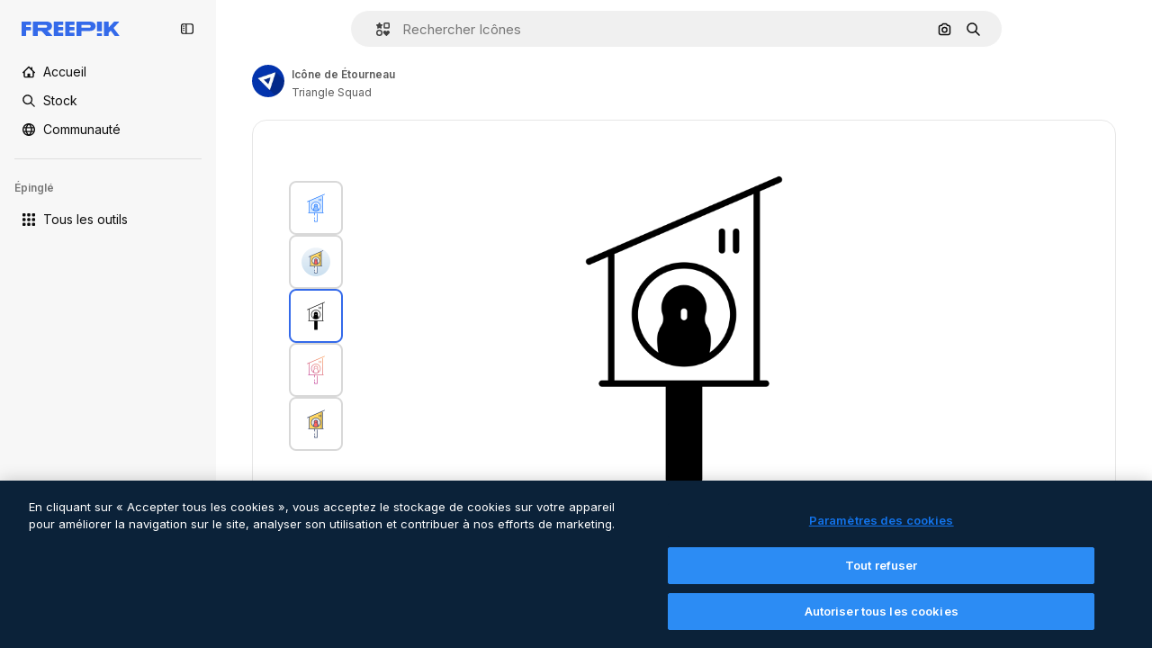

--- FILE ---
content_type: text/html; charset=utf-8
request_url: https://fr.freepik.com/icone/etourneau_6825342
body_size: 76914
content:
<!DOCTYPE html><html class="bg-surface-0" lang="fr"><head><meta charSet="utf-8"/><meta name="viewport" content="width=device-width, initial-scale=1.0, maximum-scale=1.0" class="jsx-3961720867"/><title>Icône de Étourneau Generic Mixed | Freepik</title><meta name="description" content="Téléchargez cette icône de Étourneau Generic Mixed et créez votre meilleur projet design avec les icônes Freepik."/><meta property="og:title" content="Icône de Étourneau Generic Mixed | Freepik"/><meta property="og:description" content="Téléchargez cette icône de Étourneau Generic Mixed et créez votre meilleur projet design avec les icônes Freepik."/><meta property="og:type" content="article"/><meta property="og:url" content="https://fr.freepik.com/icone/etourneau_6825342"/><meta property="og:image" content="https://cdn-icons-png.freepik.com/512/6825/6825342.png"/><meta property="og:image:width" content="512"/><meta property="og:image:height" content="512"/><meta property="og:image:alt" content="Icône de Étourneau Generic Mixed | Freepik"/><meta property="og:site_name" content="Freepik"/><meta property="fb:admins" content="1031507953"/><meta property="twitter:card" content="summary_large_image"/><meta property="twitter:site" content="@freepik"/><meta property="twitter:creator" content="@freepik"/><meta property="twitter:title" content="Icône de Étourneau Generic Mixed | Freepik"/><meta property="twitter:image:src" content="https://cdn-icons-png.freepik.com/512/6825/6825342.png"/><meta property="twitter:url" content="https://fr.freepik.com/icone/etourneau_6825342"/><meta property="twitter:description" content="Téléchargez cette icône de Étourneau Generic Mixed et créez votre meilleur projet design avec les icônes Freepik."/><link rel="preconnect" href="https://img.freepik.com"/><link rel="preconnect" href="https://cdn-front.freepik.com"/><link rel="preconnect" href="https://static.cdnpk.net"/><link rel="dns-prefetch" href="https://img.freepik.com"/><meta name="p:domain_verify" content="fdda3a988da750af54ad90466dd90119"/><meta name="facebook-domain-verification" content="3oh58risl8zubokve93o200pvyihj0"/><meta name="robots" content="max-image-preview:large"/><meta name="lang" content="fr"/><link rel="canonical" href="https://fr.freepik.com/icone/etourneau_6825342"/><link rel="alternate" hrefLang="en" href="https://www.freepik.com/icon/starling_6825342"/><link rel="alternate" hrefLang="es" href="https://www.freepik.es/icono/estornino_6825342"/><link rel="alternate" hrefLang="fr" href="https://fr.freepik.com/icone/etourneau_6825342"/><link rel="alternate" hrefLang="de" href="https://de.freepik.com/icon/star_6825342"/><link rel="alternate" hrefLang="it" href="https://it.freepik.com/icona/storno_6825342"/><link rel="alternate" hrefLang="pt" href="https://br.freepik.com/icone/estorninho_6825342"/><link rel="alternate" hrefLang="nl" href="https://nl.freepik.com/icoon/spreeuw_6825342"/><link rel="alternate" hrefLang="pl" href="https://pl.freepik.com/ikona/szpak_6825342"/><link rel="alternate" hrefLang="ru" href="https://ru.freepik.com/icon/starling_6825342"/><link rel="alternate" hrefLang="ko" href="https://kr.freepik.com/icon/starling_6825342"/><link rel="alternate" hrefLang="ja" href="https://jp.freepik.com/icon/starling_6825342"/><link rel="alternate" hrefLang="zh-HK" href="https://zh.freepik.com/圖標/starling_6825342"/><link rel="alternate" hrefLang="cs" href="https://cz.freepik.com/ikona/starling_6825342"/><link rel="alternate" hrefLang="nb" href="https://no.freepik.com/ikon/starling_6825342"/><link rel="alternate" hrefLang="fi" href="https://fi.freepik.com/ikoni/starling_6825342"/><link rel="alternate" hrefLang="da" href="https://dk.freepik.com/ikon/starling_6825342"/><link rel="alternate" hrefLang="vi" href="https://vn.freepik.com/bieu-tuong/starling_6825342"/><link rel="alternate" hrefLang="tr" href="https://tr.freepik.com/simge/starling_6825342"/><link rel="alternate" hrefLang="id" href="https://idn.freepik.com/ikon/starling_6825342"/><link rel="alternate" hrefLang="th" href="https://th.freepik.com/ไอคอน/starling_6825342"/><link rel="alternate" hrefLang="hi" href="https://in.freepik.com/आइकान/starling_6825342"/><link rel="alternate" hrefLang="sv" href="https://se.freepik.com/ikon/starling_6825342"/><link rel="alternate" hrefLang="x-default" href="https://www.freepik.com/icon/starling_6825342"/><script type="application/ld+json">{"@context":"https://schema.org","@graph":[{"@type":"WebPage","url":"https://fr.freepik.com/icone/etourneau_6825342","@id":"https://fr.freepik.com/icone/etourneau_6825342#webpage","name":"Icône de Étourneau Generic Mixed | Freepik","description":"Téléchargez cette icône de Étourneau Generic Mixed et créez votre meilleur projet design avec les icônes Freepik.","inLanguage":"fr","relatedLink":"https://fr.freepik.com/icones","significantLink":["https://fr.freepik.com/icones/nature","https://fr.freepik.com/icones/nid","https://fr.freepik.com/icones/oiseau","https://fr.freepik.com/icones/animaux","https://fr.freepik.com/icones/poussin","https://fr.freepik.com/icones/branche","https://fr.freepik.com/icones/etourneau","https://fr.freepik.com/icones/moineau"],"isPartOf":{"@id":"https://fr.freepik.com/#website"},"mainEntity":{"@type":"ImageObject","contentUrl":"https://cdn-icons-png.freepik.com/512/6825/6825342.png","name":"Icône de Étourneau Generic Mixed | Freepik","description":"Icône de Étourneau Generic Mixed | Freepik","caption":"Icône de Étourneau Generic Mixed | Freepik","datePublished":"2022-02-08T16:37:43","encodingFormat":"image/png","height":"512px","width":"512px","license":"/ai/faq/how-to-download-freepik-and-flaticon-licenses?language=en_US","acquireLicensePage":"https://fr.freepik.com/icone/etourneau_6825342","thumbnailUrl":"https://cdn-icons-png.freepik.com/256/6825/6825342.png","publisher":{"@type":"Organization","name":"Freepik","@id":"https://fr.freepik.com/#organization"},"creator":{"@type":"Person","name":"Triangle Squad","worksFor":{"@id":"https://fr.freepik.com/#organization"}},"creditText":"Icône de Triangle Squad sur Freepik","copyrightNotice":"Triangle Squad"}}]}</script><script id="gtm-script">
            window.dataLayer = window.dataLayer || [];
            (function() {
              try {
                var uid = document.cookie.split('; ').find(row => row.startsWith('UID='));
                if (uid) {
                  uid = uid.split('=')[1];
                  window.dataLayer.push({ user_id: uid });
                }
              } catch (error) {}
            })();
            (function(w,d,s,l,i){w[l]=w[l]||[];w[l].push({'gtm.start':
            new Date().getTime(),event:'gtm.js'});var f=d.getElementsByTagName(s)[0],
            j=d.createElement(s),dl=l!='dataLayer'?'&l='+l:'';j.async=true;j.src=
            'https://www.googletagmanager.com/gtm.js?id='+i+dl;f.parentNode.insertBefore(j,f);
            })(window,document,'script','dataLayer','GTM-NC7VC6W');
          </script><meta name="next-head-count" content="55"/><link rel="icon" href="https://cdn-front.freepik.com/favicons/favicon-96x96.png?w=96&amp;v=2" type="image/png" sizes="96x96"/><link rel="icon" href="https://cdn-front.freepik.com/favicons/favicon.svg?v=2" type="image/svg+xml"/><link rel="icon" href="https://cdn-front.freepik.com/favicons/favicon.ico?v=2"/><link rel="apple-touch-icon" sizes="180x180" href="https://cdn-front.freepik.com/favicons/apple-touch-icon.png?w=180&amp;v=2"/><link rel="preload" href="https://static.cdnpk.net/_next/static/media/e4af272ccee01ff0-s.p.woff2" as="font" type="font/woff2" crossorigin="anonymous" data-next-font="size-adjust"/><link rel="preload" href="https://static.cdnpk.net/_next/static/media/00693fede67104d8-s.p.woff2" as="font" type="font/woff2" crossorigin="anonymous" data-next-font="size-adjust"/><script id="theme-init-script" data-nscript="beforeInteractive">
  (function () {
    try {
      const theme = localStorage.getItem('fp:theme');
      if (theme === 'dark' || (theme !== 'light' && window.matchMedia('(prefers-color-scheme: dark)').matches)) {
        document.documentElement.classList.add('dark');
      } else {
        document.documentElement.classList.remove('dark');
      }
    } catch (_) {}
  })();
</script><script id="sidebar-init-script" data-nscript="beforeInteractive">
  function getCookieRaw(name){
    var cookies = document.cookie ? document.cookie.split('; ') : [];
    for (var i=0; i<cookies.length; i++){
      var parts = cookies[i].split('=');
      var key = parts.shift();
      if (key === name) return parts.join('=');
    }
    return null;
  }

  (function () {
    try {
      const menuState = JSON.parse(decodeURIComponent(getCookieRaw('sb-prefs')));
      document.documentElement.dataset.sidebarState = menuState.mode;
    } catch (_) {
    }
  })();
</script><script id="is-user-logged-init-script" data-nscript="beforeInteractive">
  function hasCookie(name){
    var cookies = document.cookie ? document.cookie.split('; ') : [];
    for (var i=0; i<cookies.length; i++){
      var parts = cookies[i].split('=');
      var key = parts.shift();
      if (key === name) return true;
    }
    return false;
  }

  function getCookieValue(name){
    var cookies = document.cookie ? document.cookie.split('; ') : [];
    for (var i=0; i<cookies.length; i++){
      var parts = cookies[i].split('=');
      var key = parts.shift();
      if (key === name) return parts.join('=');
    }
    return null;
  }

  (function () {
    try {
      const isUserLogged = hasCookie('FP_MBL_NEW');
      document.documentElement.dataset.isUserLogged = isUserLogged;
    } catch (_) {
    }
  })();
</script><link rel="preload" href="https://static.cdnpk.net/_next/static/css/faf7b77eecfb4ee9.css" as="style"/><link rel="stylesheet" href="https://static.cdnpk.net/_next/static/css/faf7b77eecfb4ee9.css" data-n-g=""/><link rel="preload" href="https://static.cdnpk.net/_next/static/css/ef46db3751d8e999.css" as="style"/><link rel="stylesheet" href="https://static.cdnpk.net/_next/static/css/ef46db3751d8e999.css" data-n-p=""/><link rel="preload" href="https://static.cdnpk.net/_next/static/css/3b16f34a650157e1.css" as="style"/><link rel="stylesheet" href="https://static.cdnpk.net/_next/static/css/3b16f34a650157e1.css" data-n-p=""/><noscript data-n-css=""></noscript><script defer="" nomodule="" src="https://static.cdnpk.net/_next/static/chunks/polyfills-42372ed130431b0a.js"></script><script src="https://cdn-ukwest.onetrust.com/scripttemplates/otSDKStub.js" data-domain-script="c56d9473-676e-4c51-be81-d139971a9aae" defer="" data-nscript="beforeInteractive"></script><script defer="" src="https://static.cdnpk.net/_next/static/chunks/5cd8e9de.7959719707a6e054.js"></script><script defer="" src="https://static.cdnpk.net/_next/static/chunks/4224.8801f19aef594909.js"></script><script defer="" src="https://static.cdnpk.net/_next/static/chunks/3267.bb4f0bd8c0fbe08a.js"></script><script defer="" src="https://static.cdnpk.net/_next/static/chunks/757.9c638f9188085541.js"></script><script defer="" src="https://static.cdnpk.net/_next/static/chunks/936.0292d1406232974c.js"></script><script src="https://static.cdnpk.net/_next/static/chunks/webpack-2a793af5e5804a80.js" defer=""></script><script src="https://static.cdnpk.net/_next/static/chunks/framework-235d946df266af2e.js" defer=""></script><script src="https://static.cdnpk.net/_next/static/chunks/main-9f09869a38331c90.js" defer=""></script><script src="https://static.cdnpk.net/_next/static/chunks/pages/_app-1de53b8b96c5ec9e.js" defer=""></script><script src="https://static.cdnpk.net/_next/static/chunks/9702-27401b7c1ef3dcec.js" defer=""></script><script src="https://static.cdnpk.net/_next/static/chunks/5817-17e4c5d502e42a3a.js" defer=""></script><script src="https://static.cdnpk.net/_next/static/chunks/1625-096ac9f323b86e08.js" defer=""></script><script src="https://static.cdnpk.net/_next/static/chunks/6324-21dcf91487e9dba1.js" defer=""></script><script src="https://static.cdnpk.net/_next/static/chunks/3599-306c6a306b51aa9e.js" defer=""></script><script src="https://static.cdnpk.net/_next/static/chunks/7092-cec4d35b5d99711b.js" defer=""></script><script src="https://static.cdnpk.net/_next/static/chunks/9041-46d01252a266b360.js" defer=""></script><script src="https://static.cdnpk.net/_next/static/chunks/1652-8dcfc37c90e61727.js" defer=""></script><script src="https://static.cdnpk.net/_next/static/chunks/3500-e7e20252218b6107.js" defer=""></script><script src="https://static.cdnpk.net/_next/static/chunks/8115-69c38f5e48bea068.js" defer=""></script><script src="https://static.cdnpk.net/_next/static/chunks/3137-f533bff4e6bfc41e.js" defer=""></script><script src="https://static.cdnpk.net/_next/static/chunks/3065-04f5c30e414e6706.js" defer=""></script><script src="https://static.cdnpk.net/_next/static/chunks/7452-5f05da13813266be.js" defer=""></script><script src="https://static.cdnpk.net/_next/static/chunks/7301-9ecfaadb3cd1fafb.js" defer=""></script><script src="https://static.cdnpk.net/_next/static/chunks/5048-cba1fbb2417e41aa.js" defer=""></script><script src="https://static.cdnpk.net/_next/static/chunks/9762-9660f00e1088b58c.js" defer=""></script><script src="https://static.cdnpk.net/_next/static/chunks/7633-1d20e8e1d32eb393.js" defer=""></script><script src="https://static.cdnpk.net/_next/static/chunks/7941-666e504f37f43db7.js" defer=""></script><script src="https://static.cdnpk.net/_next/static/chunks/3804-07fabc4ecd473b4c.js" defer=""></script><script src="https://static.cdnpk.net/_next/static/chunks/6422-df23d6d79a9c2801.js" defer=""></script><script src="https://static.cdnpk.net/_next/static/chunks/1760-5617ddf8716c3016.js" defer=""></script><script src="https://static.cdnpk.net/_next/static/chunks/7450-2505e3ffe06b43a4.js" defer=""></script><script src="https://static.cdnpk.net/_next/static/chunks/5206-6f1ab4f844b3deed.js" defer=""></script><script src="https://static.cdnpk.net/_next/static/chunks/pages/icon/%5Bcode%5D-20d2a37ec1e308bb.js" defer=""></script><script src="https://static.cdnpk.net/_next/static/Y4gAb_rKsI-RSszN43an1/_buildManifest.js" defer=""></script><script src="https://static.cdnpk.net/_next/static/Y4gAb_rKsI-RSszN43an1/_ssgManifest.js" defer=""></script><style id="__jsx-3961720867">body{--font-sans:'__Inter_8effd3', '__Inter_Fallback_8effd3', "Helvetica Neue", Helvetica, Arial, sans-serif;--font-alternate:'__degular_c961b9', '__degular_Fallback_c961b9', "Helvetica Neue", Helvetica, Arial, sans-serif, '__Inter_8effd3', '__Inter_Fallback_8effd3', "Helvetica Neue", Helvetica, Arial, sans-serif}</style></head><body class="_otnfkq0"><div id="__next"><div class="relative grid grid-cols-1 bg-surface-0 text-surface-foreground-0 sm:grid-cols-[auto_minmax(0,1fr)]"><div class="h-full transition-[width] duration-100 ease-in-out sm:sticky sm:left-0 sm:top-0 sm:w-16 xl:sidebar-anchored:w-[240px] xl:sidebar-floating:w-16 hidden sm:block xl:w-[240px]"><nav aria-label="Sidebar" class="fixed size-full bg-surface-1 sm:z-[2] sm:h-dvh translate-x-full sm:sticky sm:left-0 sm:top-0 sm:translate-x-0"><div data-sidebar-safezone="true" class="flex h-full flex-col justify-stretch"><div class="sticky top-0 z-10 flex h-16 shrink-0 items-center justify-between px-4 sm:h-4 xl:h-16"><div class="pl-2 sm:hidden sm:sidebar-floating:hidden xl:block"><a id="logo-:R2m9kq6:" class="text-surface-accent-0 dark:text-white" aria-label="Freepik" href="https://fr.freepik.com"><span class="_1uvu8nb0">Freepik</span><svg width="160" height="44" fill="#1273EB" class="$block $h-[16px] $w-[109px]" aria-labelledby="logo-:R2m9kq6:" viewBox="0 0 109 16" xmlns="http://www.w3.org/2000/svg"><path d="M28.6279 10.0932C28.5821 10.0476 28.6126 9.95621 28.689 9.95621H28.9947H29.01C31.6235 9.69741 33.8091 8.0076 33.8091 5.02378C33.8091 1.58325 31.0274 0 27.8331 0H12.901C12.7023 0 12.5342 0.167458 12.5342 0.365365V15.6194C12.5342 15.8173 12.7023 15.9847 12.901 15.9847H17.6695C17.8682 15.9847 18.0363 15.8173 18.0363 15.6194V10.7478C18.0363 10.5499 18.2044 10.3825 18.4031 10.3825H21.5057C21.9336 10.3825 22.3463 10.5652 22.6367 10.8849L27.0537 15.8477C27.1454 15.8934 27.2371 15.9239 27.3288 15.9695H33.6257C33.9466 15.9695 34.1147 15.5889 33.8855 15.3606L28.6279 10.0932ZM26.641 6.82016H18.3878C18.1891 6.82016 18.021 6.6527 18.021 6.45479V4.14081C18.021 3.94291 18.1891 3.77544 18.3878 3.77544H26.5188C27.6803 3.77544 28.4445 4.33872 28.4445 5.25213C28.4445 6.28733 27.7414 6.82016 26.641 6.82016Z"></path><path d="M88.9058 0.015625H84.1373C83.9386 0.015625 83.7705 0.183083 83.7705 0.38099V10.5047C83.7705 10.7026 83.9386 10.87 84.1373 10.87H88.9058C89.1045 10.87 89.2726 10.7026 89.2726 10.5047V0.38099C89.2573 0.183083 89.1045 0.015625 88.9058 0.015625Z"></path><path d="M88.9058 13.0156H84.1373C83.9386 13.0156 83.7705 13.1831 83.7705 13.381V15.6341C83.7705 15.832 83.9386 15.9994 84.1373 15.9994H88.9058C89.1045 15.9994 89.2726 15.832 89.2726 15.6341V13.381C89.2573 13.1831 89.1045 13.0156 88.9058 13.0156Z"></path><path d="M108.53 15.5132L102.401 7.4295C102.264 7.24682 102.279 7.00324 102.432 6.83578L108.225 0.502776C108.393 0.320094 108.255 0.0308495 108.011 0.0308495H102.997C102.86 0.0308495 102.738 0.0917438 102.646 0.183085L97.0521 6.30296C97.0369 6.31818 97.0063 6.3334 96.9757 6.3334H96.777C96.7312 6.3334 96.6853 6.28773 96.6853 6.24206V0.350541C96.6853 0.167858 96.5325 0.015625 96.3491 0.015625H91.764C91.5806 0.015625 91.4277 0.167858 91.4277 0.350541V15.635C91.4277 15.8025 91.5653 15.9395 91.7334 15.9395H96.3644C96.5325 15.9395 96.67 15.8025 96.67 15.635V12.7882C96.67 12.6664 96.7159 12.5598 96.7923 12.4685L98.825 10.3068C98.825 10.3068 98.8403 10.2763 98.8862 10.2763C98.932 10.2763 99.1307 10.2763 99.1613 10.2763C99.1919 10.2763 99.2224 10.3068 99.2224 10.3068L103.318 15.7568C103.41 15.8786 103.548 15.9395 103.701 15.9395H108.301C108.545 15.9395 108.668 15.6807 108.53 15.5132Z"></path><path d="M41.2214 3.66928H45.8829C46.0816 3.66928 46.2497 3.50182 46.2497 3.30392V0.38099C46.2497 0.183083 46.0816 0.015625 45.8829 0.015625H36.2389C36.0402 0.015625 35.8721 0.183083 35.8721 0.38099V15.635C35.8721 15.8329 36.0402 16.0004 36.2389 16.0004H45.8829C46.0816 16.0004 46.2497 15.8329 46.2497 15.635V12.7121C46.2497 12.5142 46.0816 12.3467 45.8829 12.3467H41.1908C40.9921 12.3467 40.824 12.1793 40.824 11.9813V10.0784C40.824 9.86527 41.0074 9.68259 41.2214 9.68259H45.8829C46.0816 9.68259 46.2497 9.51513 46.2497 9.31723V6.45519C46.2497 6.25729 46.0816 6.08983 45.8829 6.08983H41.2214C41.0074 6.08983 40.824 5.90714 40.824 5.69401V4.04987C40.824 3.83674 41.0074 3.66928 41.2214 3.66928Z"></path><path d="M53.7546 3.66928H58.4161C58.6148 3.66928 58.7829 3.50182 58.7829 3.30392V0.38099C58.7829 0.183083 58.6148 0.015625 58.4161 0.015625H48.7721C48.5734 0.015625 48.4053 0.183083 48.4053 0.38099V15.635C48.4053 15.8329 48.5734 16.0004 48.7721 16.0004H58.4161C58.6148 16.0004 58.7829 15.8329 58.7829 15.635V12.7121C58.7829 12.5142 58.6148 12.3467 58.4161 12.3467H53.724C53.5253 12.3467 53.3572 12.1793 53.3572 11.9813V10.0784C53.3572 9.86527 53.5406 9.68259 53.7546 9.68259H58.4161C58.6148 9.68259 58.7829 9.51513 58.7829 9.31723V6.45519C58.7829 6.25729 58.6148 6.08983 58.4161 6.08983H53.7546C53.5406 6.08983 53.3572 5.90714 53.3572 5.69401V4.04987C53.3572 3.83674 53.5406 3.66928 53.7546 3.66928Z"></path><path d="M5.35124 3.66928H10.0128C10.2115 3.66928 10.3796 3.50182 10.3796 3.30392V0.38099C10.3796 0.183083 10.2115 0.015625 10.0128 0.015625H0.368765C0.170077 0.015625 0.00195312 0.183083 0.00195312 0.38099V15.635C0.00195312 15.8329 0.170077 16.0004 0.368765 16.0004H4.58706C4.78575 16.0004 4.95387 15.8329 4.95387 15.635V10.0936C4.95387 9.88049 5.13727 9.69781 5.35124 9.69781H10.0128C10.2115 9.69781 10.3796 9.53035 10.3796 9.33245V6.47042C10.3796 6.27251 10.2115 6.10505 10.0128 6.10505H5.35124C5.13727 6.10505 4.95387 5.92237 4.95387 5.70924V4.06509C4.95387 3.83674 5.12199 3.66928 5.35124 3.66928Z"></path><path d="M75.7474 0.015625H61.3043C61.1056 0.015625 60.9375 0.183083 60.9375 0.38099V15.635C60.9375 15.8329 61.1056 16.0004 61.3043 16.0004H66.0728C66.2715 16.0004 66.4396 15.8329 66.4396 15.635V10.596C66.4396 10.4894 66.516 10.4133 66.623 10.4133H67.3108H75.7627C79.4307 10.4133 82.2124 8.51037 82.2124 5.14596C82.2124 1.65977 79.4308 0.015625 75.7474 0.015625ZM75.0596 6.82056H66.8064C66.6077 6.82056 66.4396 6.6531 66.4396 6.45519V4.14121C66.4396 3.94331 66.6077 3.77584 66.8064 3.77584H74.9374C76.0989 3.77584 76.8631 4.33912 76.8631 5.25253C76.8631 6.28773 76.1448 6.82056 75.0596 6.82056Z"></path></svg></a></div><button aria-label="Toggle sidebar" class="flex items-center rounded-lg  p-[9px] transition-all duration-150 ease-out hover:bg-surface-2 sm:hidden xl:flex"><svg xmlns="http://www.w3.org/2000/svg" viewBox="0 0 18 18" width="16" height="16" aria-hidden="true" class="$w-[1em] $h-[1em] $fill-current $text-lg size-[14px] text-surface-foreground-0"><path d="M14.25 1.5H3.75A3.754 3.754 0 0 0 0 5.25v7.5a3.754 3.754 0 0 0 3.75 3.75h10.5A3.754 3.754 0 0 0 18 12.75v-7.5a3.754 3.754 0 0 0-3.75-3.75M1.5 12.75v-7.5C1.5 4.01 2.51 3 3.75 3h3v12h-3c-1.24 0-2.25-1.01-2.25-2.25m15 0c0 1.24-1.01 2.25-2.25 2.25h-6V3h6c1.24 0 2.25 1.01 2.25 2.25zM5.25 8.25A.75.75 0 0 1 4.5 9h-.75a.75.75 0 1 1 0-1.5h.75a.75.75 0 0 1 .75.75m0 3a.75.75 0 0 1-.75.75h-.75a.75.75 0 1 1 0-1.5h.75a.75.75 0 0 1 .75.75M3 5.25a.75.75 0 0 1 .75-.75h.75a.75.75 0 1 1 0 1.5h-.75A.75.75 0 0 1 3 5.25"></path></svg></button></div><div dir="ltr" class="flex-1 overflow-hidden pl-4 pr-2" style="position:relative;--radix-scroll-area-corner-width:0px;--radix-scroll-area-corner-height:0px"><style>[data-radix-scroll-area-viewport]{scrollbar-width:none;-ms-overflow-style:none;-webkit-overflow-scrolling:touch;}[data-radix-scroll-area-viewport]::-webkit-scrollbar{display:none}</style><div data-radix-scroll-area-viewport="" class="size-full pr-2" style="overflow-x:hidden;overflow-y:hidden"><div style="min-width:100%;display:table"><div class="flex flex-col gap-1"><div class="h-8 hidden is-user-logged:block"></div><a aria-label="Accueil" data-cy="sidebar-home-link" class="flex h-10 items-center gap-1 rounded-lg text-sm text-surface-foreground-0 hover:bg-surface-2 sm:h-8 w-full sm:w-8 xl:w-full" href="https://fr.freepik.com/"><div class="flex w-8 items-center justify-center"><svg xmlns="http://www.w3.org/2000/svg" viewBox="-49 141 512 512" width="16" height="16" aria-hidden="true" class="$w-[1em] $h-[1em] $fill-current $text-lg size-[14px]"><path d="M455.678 404.322 352 300.644V216c0-13.807-11.193-25-25-25s-25 11.193-25 25v34.645l-77.322-77.322c-9.764-9.763-25.592-9.763-35.355 0l-231 231A25 25 0 0 0-24 447H1v126c0 30.327 24.673 55 55 55h302c30.327 0 55-24.673 55-55V447h25a25 25 0 0 0 17.678-42.678M363 573c0 2.757-2.243 5-5 5h-96v-95c0-13.807-11.193-25-25-25h-60c-13.807 0-25 11.193-25 25v95H56c-2.757 0-5-2.243-5-5V382.355l156-156 156 156z"></path></svg></div><span class="inline sm:hidden sm:sidebar-floating:hidden xl:inline">Accueil</span></a><a aria-label="Stock" data-cy="sidebar-stock-link" class="flex h-10 items-center gap-1 rounded-lg text-sm text-surface-foreground-0 hover:bg-surface-2 sm:h-8 w-full sm:w-8 xl:w-full" href="https://fr.freepik.com/stock#from_element=mainmenu"><div class="flex items-center gap-1"><svg xmlns="http://www.w3.org/2000/svg" viewBox="-49 141 512 512" width="16" height="16" aria-hidden="true" class="$w-[1em] $h-[1em] $fill-current $text-lg flex size-[14px] w-8 items-center justify-center"><path d="M448.178 602.822 316.426 471.071c26.355-33.88 42.074-76.422 42.074-122.571 0-110.28-89.72-200-200-200s-200 89.72-200 200 89.72 200 200 200c46.149 0 88.691-15.719 122.571-42.074l131.751 131.751c4.882 4.882 11.28 7.323 17.678 7.323s12.796-2.441 17.678-7.322c9.762-9.763 9.762-25.593 0-35.356M8.5 348.5c0-82.71 67.29-150 150-150s150 67.29 150 150-67.29 150-150 150-150-67.29-150-150"></path></svg><p class="inline sidebar-floating:hidden sm:hidden xl:inline">Stock</p></div></a><div class="sr-only"><div class="flex flex-col"><div class="group flex h-8 w-full items-center gap-[6px] sm:h-auto"><a data-gtm-event="main_menu" class="flex items-center text-sm text-surface-foreground-4 hover:text-surface-foreground-0" href="https://fr.freepik.com/stock#from_element=mainmenu"><span class="flex items-center gap-2"><h3 class="group mb-2 hidden items-center gap-2 text-lg font-semibold text-surface-foreground-0 sm:flex">Stock<svg xmlns="http://www.w3.org/2000/svg" viewBox="-49 141 512 512" width="16" height="16" aria-hidden="true" class="$w-[1em] $h-[1em] $fill-current $text-md hidden group-hover:block"><path d="m226.644 397-92.322 92.322c-9.763 9.763-9.763 25.592 0 35.355s25.592 9.763 35.355 0l110-110C284.559 409.797 287 403.398 287 397s-2.441-12.796-7.322-17.678l-110-110c-9.764-9.763-25.592-9.763-35.355 0s-9.763 25.592 0 35.355z"></path></svg></h3></span></a></div><div class="grid grid-cols-2 gap-6 pb-4 sm:grid-cols-2 lg:grid-cols-4"><div class="flex flex-col space-y-2"><div class="flex h-10 flex-row items-center gap-2 border-b border-surface-border-alpha-0 py-[10px]"><svg xmlns="http://www.w3.org/2000/svg" viewBox="0 0 12 12" width="16" height="16" aria-hidden="true" class="$w-[1em] $h-[1em] $fill-current $text-lg size-[12px] text-surface-foreground-0"><g fill-rule="evenodd" clip-path="url(#picture_svg__a)" clip-rule="evenodd"><path d="M9.773 4.09c0 1.13-.92 2.05-2.05 2.05-1.131 0-2.051-.92-2.051-2.05 0-1.131.92-2.05 2.05-2.05 1.131 0 2.051.919 2.051 2.05m-1.171 0a.88.88 0 0 0-1.758 0 .88.88 0 0 0 1.758 0"></path><path d="M1.523 0h8.954C11.317 0 12 .683 12 1.523v8.954c0 .84-.683 1.523-1.523 1.523H1.523C.683 12 0 11.317 0 10.477V1.523C0 .683.683 0 1.523 0m8.954 1.172H1.523a.35.35 0 0 0-.351.351v5.763l2.181-2.142a.586.586 0 0 1 .826.005l3.39 3.404 1.473-1.517a.586.586 0 0 1 .838-.004l.948.964V1.523a.35.35 0 0 0-.351-.351m-8.954 9.656h8.954a.35.35 0 0 0 .351-.351v-.81L9.465 8.281l-1.47 1.515a.586.586 0 0 1-.836.005l-3.4-3.414-2.587 2.54v1.549c0 .193.158.351.351.351"></path></g><defs><clipPath id="picture_svg__a"><path d="M0 0h12v12H0z"></path></clipPath></defs></svg><h4 class="text-xs font-medium uppercase text-surface-foreground-0">Image</h4></div><div class="flex flex-col gap-2"><div class="group flex h-8 w-full items-center gap-[6px] sm:h-auto"><a data-option="sidebar.images" data-gtm-event="main_menu" class="flex items-center text-sm text-surface-foreground-4 hover:text-surface-foreground-0" href="https://fr.freepik.com/images#from_element=mainmenu"><span class="flex items-center gap-2">Toutes les images</span></a></div><div class="group flex h-8 w-full items-center gap-[6px] sm:h-auto"><a data-option="sidebar.vectors" data-gtm-event="main_menu" class="flex items-center text-sm text-surface-foreground-4 hover:text-surface-foreground-0" href="https://fr.freepik.com/vecteurs#from_element=mainmenu"><span class="flex items-center gap-2">Vecteurs</span></a></div><div class="group flex h-8 w-full items-center gap-[6px] sm:h-auto"><a data-option="sidebar.photos" data-gtm-event="main_menu" class="flex items-center text-sm text-surface-foreground-4 hover:text-surface-foreground-0" href="https://fr.freepik.com/photos#from_element=mainmenu"><span class="flex items-center gap-2">Photos</span></a></div><div class="group flex h-8 w-full items-center gap-[6px] sm:h-auto"><a data-option="sidebar.illustrations" data-gtm-event="main_menu" class="flex items-center text-sm text-surface-foreground-4 hover:text-surface-foreground-0" href="https://fr.freepik.com/illustrations#from_element=mainmenu"><span class="flex items-center gap-2">Illustrations</span></a></div><div class="group flex h-8 w-full items-center gap-[6px] sm:h-auto"><a data-option="sidebar.icons" data-gtm-event="main_menu" class="flex items-center text-sm text-surface-foreground-4 hover:text-surface-foreground-0" href="https://fr.freepik.com/icones#from_element=mainmenu"><span class="flex items-center gap-2">Icônes</span></a></div><div class="group flex h-8 w-full items-center gap-[6px] sm:h-auto"><a data-option="sidebar.3d-models" data-gtm-event="main_menu" class="flex items-center text-sm text-surface-foreground-4 hover:text-surface-foreground-0" href="https://fr.freepik.com/modeles-3d#from_element=mainmenu"><span class="flex items-center gap-2">3D</span></a></div></div></div><div class="flex flex-col space-y-2"><div class="flex h-10 flex-row items-center gap-2 border-b border-surface-border-alpha-0 py-[10px]"><svg xmlns="http://www.w3.org/2000/svg" viewBox="0 0 14 14" width="16" height="16" aria-hidden="true" class="$w-[1em] $h-[1em] $fill-current $text-lg size-[12px] text-surface-foreground-0"><path d="M12.223.684H1.777A1.78 1.78 0 0 0 0 2.46v6.617c0 .98.797 1.777 1.777 1.777h10.446A1.78 1.78 0 0 0 14 9.079V2.461A1.78 1.78 0 0 0 12.223.684m.41 8.394a.41.41 0 0 1-.41.41H1.777a.41.41 0 0 1-.41-.41V2.461a.41.41 0 0 1 .41-.41h10.446a.41.41 0 0 1 .41.41zM14 12.633a.684.684 0 0 1-.684.683H.684a.684.684 0 1 1 0-1.367h12.632c.378 0 .684.306.684.684M8.914 5.797c0 .24-.125.462-.33.586L6.176 7.832a.684.684 0 0 1-1.036-.586V4.348a.684.684 0 0 1 1.036-.586l2.406 1.45c.206.123.331.345.331.585"></path></svg><h4 class="text-xs font-medium uppercase text-surface-foreground-0">Vidéo</h4></div><div class="flex flex-col gap-2"><div class="group flex h-8 w-full items-center gap-[6px] sm:h-auto"><a data-option="sidebar.videos" data-gtm-event="main_menu" class="flex items-center text-sm text-surface-foreground-4 hover:text-surface-foreground-0" href="https://fr.freepik.com/videos#from_element=mainmenu"><span class="flex items-center gap-2">Vidéos</span></a></div><div class="group flex h-8 w-full items-center gap-[6px] sm:h-auto"><a data-option="sidebar.video-templates" data-gtm-event="main_menu" class="flex items-center text-sm text-surface-foreground-4 hover:text-surface-foreground-0" href="https://fr.freepik.com/modeles-video#from_element=mainmenu"><span class="flex items-center gap-2">Templates vidéos</span></a></div><div class="group flex h-8 w-full items-center gap-[6px] sm:h-auto"><a data-option="sidebar.motion-graphics" data-gtm-event="main_menu" class="flex items-center text-sm text-surface-foreground-4 hover:text-surface-foreground-0" href="https://fr.freepik.com/motion-graphics#from_element=mainmenu"><span class="flex items-center gap-2">Graphiques animés</span></a></div></div></div><div class="flex flex-col space-y-2"><div class="flex h-10 flex-row items-center gap-2 border-b border-surface-border-alpha-0 py-[10px]"><svg xmlns="http://www.w3.org/2000/svg" viewBox="0 0 12 14" width="16" height="16" aria-hidden="true" class="$w-[1em] $h-[1em] $fill-current $text-lg size-[12px] text-surface-foreground-0"><path d="M3.333.333C3.702.333 4 .632 4 1v12a.667.667 0 1 1-1.333 0V1c0-.368.298-.667.666-.667m8 1.334c.368 0 .667.298.667.666v9.334a.667.667 0 0 1-1.333 0V2.333c0-.368.298-.666.666-.666M6 2.333c.368 0 .667.299.667.667v8a.667.667 0 1 1-1.334 0V3c0-.368.299-.667.667-.667m2.667 1.334c.368 0 .666.298.666.666v5.334a.667.667 0 1 1-1.333 0V4.333c0-.368.298-.666.667-.666M.667 5c.368 0 .666.299.666.667v2.666a.667.667 0 1 1-1.333 0V5.667C0 5.299.298 5 .667 5"></path></svg><h4 class="text-xs font-medium uppercase text-surface-foreground-0">Audio</h4></div><div class="flex flex-col gap-2"><div class="group flex h-8 w-full items-center gap-[6px] sm:h-auto"><a data-option="sidebar.sound-effects" data-gtm-event="main_menu" class="flex items-center text-sm text-surface-foreground-4 hover:text-surface-foreground-0" href="https://www.freepik.com/audio/sound-effects#from_element=mainmenu"><span class="flex items-center gap-2">Effets sonores</span></a></div><div class="group flex h-8 w-full items-center gap-[6px] sm:h-auto"><a data-option="sidebar.pikaso-audio" data-gtm-event="main_menu" class="flex items-center text-sm text-surface-foreground-4 hover:text-surface-foreground-0" href="https://www.freepik.com/audio/music#from_element=mainmenu"><span class="flex items-center gap-2">Musique</span></a></div></div></div><div class="flex flex-col space-y-2"><div class="flex h-10 flex-row items-center gap-2 border-b border-surface-border-alpha-0 py-[10px]"><svg xmlns="http://www.w3.org/2000/svg" viewBox="0 0 24 24" width="16" height="16" aria-hidden="true" class="$w-[1em] $h-[1em] $fill-current $text-lg size-[12px] text-surface-foreground-0"><path d="M11.578 19.688H3.281a.7.7 0 0 1-.703-.704V7.687h18.375V12a1.172 1.172 0 0 0 2.344 0V3.703A3.053 3.053 0 0 0 20.25.656H3.281A3.053 3.053 0 0 0 .234 3.703v15.281a3.053 3.053 0 0 0 3.047 3.047h8.297a1.172 1.172 0 0 0 0-2.343M3.281 3H20.25c.39 0 .703.314.703.703v1.64H2.578v-1.64c0-.389.314-.703.703-.703"></path><path d="m22.875 17.48-7.106-7.107a1.17 1.17 0 0 0-.83-.342h-3.314c-.647 0-1.172.525-1.172 1.172v3.314c0 .31.122.61.342.83l7.107 7.106c.576.577 1.34.89 2.156.89.815 0 1.58-.318 2.156-.89l.661-.66c.577-.577.89-1.341.89-2.157s-.318-1.58-.89-2.156m-1.66 2.653-.66.66a.703.703 0 0 1-.994 0l-6.764-6.759v-1.659h1.66l6.763 6.764c.132.131.207.31.207.497a.74.74 0 0 1-.211.497"></path></svg><h4 class="text-xs font-medium uppercase text-surface-foreground-0">Design</h4></div><div class="flex flex-col gap-2"><div class="group flex h-8 w-full items-center gap-[6px] sm:h-auto"><a data-option="sidebar.templates" data-gtm-event="main_menu" class="flex items-center text-sm text-surface-foreground-4 hover:text-surface-foreground-0" href="https://fr.freepik.com/modeles#from_element=mainmenu"><span class="flex items-center gap-2">Modèles</span></a></div><div class="group flex h-8 w-full items-center gap-[6px] sm:h-auto"><a data-option="sidebar.mockups" data-gtm-event="main_menu" class="flex items-center text-sm text-surface-foreground-4 hover:text-surface-foreground-0" href="https://fr.freepik.com/mockups#from_element=mainmenu"><span class="flex items-center gap-2">Mockups</span></a></div><div class="group flex h-8 w-full items-center gap-[6px] sm:h-auto"><a data-option="sidebar.fonts" data-gtm-event="main_menu" class="flex items-center text-sm text-surface-foreground-4 hover:text-surface-foreground-0" href="https://fr.freepik.com/polices#from_element=mainmenu"><span class="flex items-center gap-2">Polices</span></a></div><div class="group flex h-8 w-full items-center gap-[6px] sm:h-auto"><a data-option="sidebar.psd" data-gtm-event="main_menu" class="flex items-center text-sm text-surface-foreground-4 hover:text-surface-foreground-0" href="https://fr.freepik.com/psd#from_element=mainmenu"><span class="flex items-center gap-2">PSD</span></a></div></div></div></div></div></div><a href="/pikaso/community#from_element=mainmenu" class="flex h-10 items-center gap-1 rounded-lg text-sm text-surface-foreground-0 hover:bg-surface-2 sm:h-8 w-full sm:w-8 xl:w-full" aria-label="Communauté" data-cy="sidebar-community-link"><div class="flex w-8 items-center justify-center"><svg xmlns="http://www.w3.org/2000/svg" viewBox="-49 141 512 512" width="16" height="16" aria-hidden="true" class="$w-[1em] $h-[1em] $fill-current $text-lg size-[14px]"><path d="M388.02 215.98C339.667 167.629 275.38 141 207 141S74.333 167.629 25.98 215.98C-22.371 264.332-49 328.62-49 397s26.629 132.668 74.98 181.02C74.333 626.371 138.62 653 207 653s132.667-26.629 181.02-74.98C436.371 529.668 463 465.38 463 397s-26.629-132.668-74.98-181.02M206.999 594.556c-28.257-26.276-50.21-57.813-64.859-92.556h129.72c-14.65 34.744-36.603 66.281-64.861 92.556M126.613 452C122.92 434.105 121 415.699 121 397s1.921-37.105 5.613-55h160.774c3.693 17.895 5.613 36.301 5.613 55s-1.921 37.105-5.613 55zM1 397c0-19.042 2.609-37.484 7.467-55h67.236C72.597 359.985 71 378.371 71 397s1.597 37.015 4.703 55H8.467A205.5 205.5 0 0 1 1 397m206-197.557c28.257 26.276 50.211 57.813 64.859 92.557H142.141c14.648-34.743 36.602-66.281 64.859-92.557M338.297 342h67.236c4.858 17.516 7.467 35.958 7.467 55s-2.609 37.484-7.467 55h-67.235c3.106-17.985 4.703-36.371 4.703-55s-1.598-37.015-4.704-55m45.866-50h-58.741a317.4 317.4 0 0 0-47.355-88.362C322.719 220.102 360.14 251.62 384.163 292m-248.229-88.362A317.3 317.3 0 0 0 88.579 292H29.837c24.023-40.38 61.444-71.898 106.097-88.362M29.837 502h58.742a317.3 317.3 0 0 0 47.355 88.362C91.281 573.898 53.86 542.38 29.837 502m248.23 88.362A317.3 317.3 0 0 0 325.422 502h58.741c-24.023 40.379-61.443 71.898-106.096 88.362"></path></svg></div><span class="inline sm:hidden sm:sidebar-floating:hidden xl:inline">Communauté</span></a></div><div class="mb-[15px] mt-4 border-t border-surface-border-alpha-1"></div><p class="mb-1 hidden h-8 items-center text-xs font-semibold text-surface-foreground-4 sm:sidebar-floating:hidden xl:flex">Épinglé</p><div class="space-y-1"><button class="flex h-10 items-center gap-1 rounded-lg text-sm text-surface-foreground-0 hover:bg-surface-2 sm:h-8 w-full sm:w-8 xl:w-full" aria-label="Tous les outils" data-cy="sidebar-alltools-link"><div class="flex items-center gap-1"><svg xmlns="http://www.w3.org/2000/svg" viewBox="0 0 14 14" width="16" height="16" aria-hidden="true" class="$w-[1em] $h-[1em] $fill-current $text-lg flex size-[14px] w-8 items-center justify-center"><path d="M11.452 0h1.698c.47 0 .85.38.85.85v1.699c0 .469-.38.85-.85.85h-1.699a.85.85 0 0 1-.849-.85v-1.7c0-.469.38-.849.85-.849M13.15 5.301h-1.699a.85.85 0 0 0-.849.85V7.85c0 .469.38.849.85.849h1.698c.47 0 .85-.38.85-.85V6.15a.85.85 0 0 0-.85-.849M.85 10.602h1.699c.469 0 .85.38.85.85v1.698c0 .47-.381.85-.85.85h-1.7A.85.85 0 0 1 0 13.15v-1.699c0-.469.38-.85.85-.85M7.85 10.602h-1.7a.85.85 0 0 0-.85.85v1.698c.001.47.381.85.85.85h1.7c.469 0 .849-.38.849-.85v-1.699a.85.85 0 0 0-.85-.85M13.15 10.602h-1.699a.85.85 0 0 0-.849.85v1.698c0 .47.38.85.85.85h1.698c.47 0 .85-.38.85-.85v-1.699a.85.85 0 0 0-.85-.85M6.15 5.301h1.7c.469 0 .849.38.849.85V7.85c0 .469-.38.849-.85.849H6.15a.85.85 0 0 1-.85-.85V6.15c.001-.469.381-.849.85-.849M2.549 5.301h-1.7a.85.85 0 0 0-.849.85V7.85c0 .469.38.849.85.849h1.699c.469 0 .85-.38.85-.85V6.15a.85.85 0 0 0-.85-.849M7.85 0h-1.7a.85.85 0 0 0-.85.85v1.699c.001.469.381.85.85.85h1.7c.469 0 .849-.381.849-.85v-1.7A.85.85 0 0 0 7.849 0M.85 0h1.699c.469 0 .85.38.85.85v1.699c0 .469-.381.85-.85.85h-1.7A.85.85 0 0 1 0 2.548v-1.7C0 .38.38 0 .85 0"></path></svg><p class="inline sidebar-floating:hidden sm:hidden xl:inline">Tous les outils</p></div></button><div class="sr-only"><div class="flex flex-col"><h3 class="mb-2 hidden text-lg font-semibold text-surface-foreground-0 sm:block">Tous les outils</h3><div class="grid grid-cols-2 gap-6 pb-4 sm:grid-cols-2 lg:grid-cols-4"><div class="flex flex-col space-y-2"><div class="flex h-10 flex-row items-center gap-2 border-b border-surface-border-alpha-0 py-[10px]"><svg xmlns="http://www.w3.org/2000/svg" viewBox="0 0 12 12" width="16" height="16" aria-hidden="true" class="$w-[1em] $h-[1em] $fill-current $text-lg size-[12px] text-surface-foreground-0"><g fill-rule="evenodd" clip-path="url(#picture_svg__a)" clip-rule="evenodd"><path d="M9.773 4.09c0 1.13-.92 2.05-2.05 2.05-1.131 0-2.051-.92-2.051-2.05 0-1.131.92-2.05 2.05-2.05 1.131 0 2.051.919 2.051 2.05m-1.171 0a.88.88 0 0 0-1.758 0 .88.88 0 0 0 1.758 0"></path><path d="M1.523 0h8.954C11.317 0 12 .683 12 1.523v8.954c0 .84-.683 1.523-1.523 1.523H1.523C.683 12 0 11.317 0 10.477V1.523C0 .683.683 0 1.523 0m8.954 1.172H1.523a.35.35 0 0 0-.351.351v5.763l2.181-2.142a.586.586 0 0 1 .826.005l3.39 3.404 1.473-1.517a.586.586 0 0 1 .838-.004l.948.964V1.523a.35.35 0 0 0-.351-.351m-8.954 9.656h8.954a.35.35 0 0 0 .351-.351v-.81L9.465 8.281l-1.47 1.515a.586.586 0 0 1-.836.005l-3.4-3.414-2.587 2.54v1.549c0 .193.158.351.351.351"></path></g><defs><clipPath id="picture_svg__a"><path d="M0 0h12v12H0z"></path></clipPath></defs></svg><h4 class="text-xs font-medium uppercase text-surface-foreground-0">Image</h4></div><div class="flex flex-col gap-2"><div class="group flex h-8 w-full items-center gap-[6px] sm:h-auto"><a href="/ai/generateur-imagen#from_element=mainmenu" data-option="sidebar.ai-image-generator" data-gtm-event="main_menu" class="flex  items-center text-sm text-surface-foreground-4 hover:text-surface-foreground-0"><span class="flex items-center gap-2">Générateur d’images</span></a></div><div class="group flex h-8 w-full items-center gap-[6px] sm:h-auto"><a href="/ai/editeur-photos#from_element=mainmenu" data-option="sidebar.ai-photo-editor" data-gtm-event="main_menu" class="flex  items-center text-sm text-surface-foreground-4 hover:text-surface-foreground-0"><span class="flex items-center gap-2">Éditeur d’images</span></a></div><div class="group flex h-8 w-full items-center gap-[6px] sm:h-auto"><a href="/ai/ameliorer-qualite-image#from_element=mainmenu" data-option="sidebar.ai-image-upscaler" data-gtm-event="main_menu" class="flex  items-center text-sm text-surface-foreground-4 hover:text-surface-foreground-0"><span class="flex items-center gap-2">Améliorer la qualité d’une image</span></a></div><div class="group flex h-8 w-full items-center gap-[6px] sm:h-auto"><a href="/ai/agrandir-images#from_element=mainmenu" data-option="sidebar.ai-image-extender" data-gtm-event="main_menu" class="flex  items-center text-sm text-surface-foreground-4 hover:text-surface-foreground-0"><span class="flex items-center gap-2">Agrandir une image</span></a></div><div class="group flex h-8 w-full items-center gap-[6px] sm:h-auto"><a href="/pikaso/tools/variations#from_element=mainmenu" data-option="sidebar.variations" data-gtm-event="main_menu" class="flex  items-center text-sm text-surface-foreground-4 hover:text-surface-foreground-0"><span class="flex items-center gap-2">Variations<span class="relative rounded-sm bg-piki-blue-100 p-1 align-middle text-2xs font-semibold leading-none tracking-wide text-piki-blue-900 dark:bg-[#2E3035] dark:text-piki-blue-200">New</span></span></a></div><div class="group flex h-8 w-full items-center gap-[6px] sm:h-auto"><a href="/pikaso/assistant#from_element=mainmenu" data-option="sidebar.ai-assistant" data-gtm-event="main_menu" class="flex  items-center text-sm text-surface-foreground-4 hover:text-surface-foreground-0"><span class="flex items-center gap-2">Assistant</span></a></div></div></div><div class="flex flex-col space-y-2"><div class="flex h-10 flex-row items-center gap-2 border-b border-surface-border-alpha-0 py-[10px]"><svg xmlns="http://www.w3.org/2000/svg" viewBox="0 0 14 14" width="16" height="16" aria-hidden="true" class="$w-[1em] $h-[1em] $fill-current $text-lg size-[12px] text-surface-foreground-0"><path d="M12.223.684H1.777A1.78 1.78 0 0 0 0 2.46v6.617c0 .98.797 1.777 1.777 1.777h10.446A1.78 1.78 0 0 0 14 9.079V2.461A1.78 1.78 0 0 0 12.223.684m.41 8.394a.41.41 0 0 1-.41.41H1.777a.41.41 0 0 1-.41-.41V2.461a.41.41 0 0 1 .41-.41h10.446a.41.41 0 0 1 .41.41zM14 12.633a.684.684 0 0 1-.684.683H.684a.684.684 0 1 1 0-1.367h12.632c.378 0 .684.306.684.684M8.914 5.797c0 .24-.125.462-.33.586L6.176 7.832a.684.684 0 0 1-1.036-.586V4.348a.684.684 0 0 1 1.036-.586l2.406 1.45c.206.123.331.345.331.585"></path></svg><h4 class="text-xs font-medium uppercase text-surface-foreground-0">Vidéo</h4></div><div class="flex flex-col gap-2"><div class="group flex h-8 w-full items-center gap-[6px] sm:h-auto"><a href="/ai/generateur-video#from_element=mainmenu" data-option="sidebar.ai-video-generator" data-gtm-event="main_menu" class="flex  items-center text-sm text-surface-foreground-4 hover:text-surface-foreground-0"><span class="flex items-center gap-2">Générateur de vidéos</span></a></div><div class="group flex h-8 w-full items-center gap-[6px] sm:h-auto"><a href="/ai/editeur-videos#from_element=mainmenu" data-option="sidebar.ai-video-editor" data-gtm-event="main_menu" class="flex  items-center text-sm text-surface-foreground-4 hover:text-surface-foreground-0"><span class="flex items-center gap-2">Éditeur de projets vidéo</span></a></div><div class="group flex h-8 w-full items-center gap-[6px] sm:h-auto"><a href="/pikaso/video-clip-editor#from_element=mainmenu" data-option="sidebar.video-clip-editor" data-gtm-event="main_menu" class="flex  items-center text-sm text-surface-foreground-4 hover:text-surface-foreground-0"><span class="flex items-center gap-2">Éditeur de clips</span></a></div><div class="group flex h-8 w-full items-center gap-[6px] sm:h-auto"><a href="/pikaso/video-lip-sync#from_element=mainmenu" data-option="sidebar.lip-sync" data-gtm-event="main_menu" class="flex  items-center text-sm text-surface-foreground-4 hover:text-surface-foreground-0"><span class="flex items-center gap-2">Sync labiale</span></a></div></div></div><div class="flex flex-col space-y-2"><div class="flex h-10 flex-row items-center gap-2 border-b border-surface-border-alpha-0 py-[10px]"><svg xmlns="http://www.w3.org/2000/svg" viewBox="0 0 12 14" width="16" height="16" aria-hidden="true" class="$w-[1em] $h-[1em] $fill-current $text-lg size-[12px] text-surface-foreground-0"><path d="M3.333.333C3.702.333 4 .632 4 1v12a.667.667 0 1 1-1.333 0V1c0-.368.298-.667.666-.667m8 1.334c.368 0 .667.298.667.666v9.334a.667.667 0 0 1-1.333 0V2.333c0-.368.298-.666.666-.666M6 2.333c.368 0 .667.299.667.667v8a.667.667 0 1 1-1.334 0V3c0-.368.299-.667.667-.667m2.667 1.334c.368 0 .666.298.666.666v5.334a.667.667 0 1 1-1.333 0V4.333c0-.368.298-.666.667-.666M.667 5c.368 0 .666.299.666.667v2.666a.667.667 0 1 1-1.333 0V5.667C0 5.299.298 5 .667 5"></path></svg><h4 class="text-xs font-medium uppercase text-surface-foreground-0">Audio</h4></div><div class="flex flex-col gap-2"><div class="group flex h-8 w-full items-center gap-[6px] sm:h-auto"><a href="/ai/generateur-voix#from_element=mainmenu" data-option="sidebar.voiceovers" data-gtm-event="main_menu" class="flex  items-center text-sm text-surface-foreground-4 hover:text-surface-foreground-0"><span class="flex items-center gap-2">Synthèse vocale</span></a></div><div class="group flex h-8 w-full items-center gap-[6px] sm:h-auto"><a href="/ai/generateur-effets-sonores#from_element=mainmenu" data-option="sidebar.sound-effects" data-gtm-event="main_menu" class="flex  items-center text-sm text-surface-foreground-4 hover:text-surface-foreground-0"><span class="flex items-center gap-2">Effets sonores</span></a></div><div class="group flex h-8 w-full items-center gap-[6px] sm:h-auto"><a href="/pikaso/music#from_element=mainmenu" data-option="sidebar.pikaso-audio" data-gtm-event="main_menu" class="flex  items-center text-sm text-surface-foreground-4 hover:text-surface-foreground-0"><span class="flex items-center gap-2">Générateur de musique</span></a></div></div></div><div class="flex flex-col space-y-2"><div class="flex h-10 flex-row items-center gap-2 border-b border-surface-border-alpha-0 py-[10px]"><svg xmlns="http://www.w3.org/2000/svg" viewBox="0 0 24 24" width="16" height="16" aria-hidden="true" class="$w-[1em] $h-[1em] $fill-current $text-lg size-[12px] text-surface-foreground-0"><path d="M11.578 19.688H3.281a.7.7 0 0 1-.703-.704V7.687h18.375V12a1.172 1.172 0 0 0 2.344 0V3.703A3.053 3.053 0 0 0 20.25.656H3.281A3.053 3.053 0 0 0 .234 3.703v15.281a3.053 3.053 0 0 0 3.047 3.047h8.297a1.172 1.172 0 0 0 0-2.343M3.281 3H20.25c.39 0 .703.314.703.703v1.64H2.578v-1.64c0-.389.314-.703.703-.703"></path><path d="m22.875 17.48-7.106-7.107a1.17 1.17 0 0 0-.83-.342h-3.314c-.647 0-1.172.525-1.172 1.172v3.314c0 .31.122.61.342.83l7.107 7.106c.576.577 1.34.89 2.156.89.815 0 1.58-.318 2.156-.89l.661-.66c.577-.577.89-1.341.89-2.157s-.318-1.58-.89-2.156m-1.66 2.653-.66.66a.703.703 0 0 1-.994 0l-6.764-6.759v-1.659h1.66l6.763 6.764c.132.131.207.31.207.497a.74.74 0 0 1-.211.497"></path></svg><h4 class="text-xs font-medium uppercase text-surface-foreground-0">Autres</h4></div><div class="flex flex-col gap-2"><div class="group flex h-8 w-full items-center gap-[6px] sm:h-auto"><a href="https://www.freepik.com/designer#from_element=mainmenu" data-option="sidebar.designer" data-gtm-event="main_menu" class="flex  items-center text-sm text-surface-foreground-4 hover:text-surface-foreground-0"><span class="flex items-center gap-2">Designer<!-- --> </span></a></div><div class="group flex h-8 w-full items-center gap-[6px] sm:h-auto"><a href="/creer-mockup#from_element=mainmenu" data-option="sidebar.ai-mockup-generator" data-gtm-event="main_menu" class="flex  items-center text-sm text-surface-foreground-4 hover:text-surface-foreground-0"><span class="flex items-center gap-2">Générateur de mockups<!-- --> </span></a></div><div class="group flex h-8 w-full items-center gap-[6px] sm:h-auto"><a href="/ai/generateur-icones#from_element=mainmenu" data-option="sidebar.ai-icon-generator" data-gtm-event="main_menu" class="flex  items-center text-sm text-surface-foreground-4 hover:text-surface-foreground-0"><span class="flex items-center gap-2">Générateur d’icônes<!-- --> </span></a></div><div class="group flex h-8 w-full items-center gap-[6px] sm:h-auto"><a href="/ai/enlever-fond-image#from_element=mainmenu" data-option="sidebar.ai-background-remover" data-gtm-event="main_menu" class="flex  items-center text-sm text-surface-foreground-4 hover:text-surface-foreground-0"><span class="flex items-center gap-2">Enlever le fond<!-- --> </span></a></div><div class="group flex h-8 w-full items-center gap-[6px] sm:h-auto"><a href="/pikaso/upscaler?tool=skin-enhancer#from_element=mainmenu" data-option="sidebar.skin-enhacer" data-gtm-event="main_menu" class="flex  items-center text-sm text-surface-foreground-4 hover:text-surface-foreground-0"><span class="flex items-center gap-2">Finition réaliste<!-- --> </span></a></div><div class="group flex h-8 w-full items-center gap-[6px] sm:h-auto"><a href="/pikaso/tools/change-camera#from_element=mainmenu" data-option="sidebar.change-camera" data-gtm-event="main_menu" class="flex  items-center text-sm text-surface-foreground-4 hover:text-surface-foreground-0"><span class="flex items-center gap-2">Changer la caméra<!-- --> <span class="relative rounded-sm bg-piki-blue-100 p-1 align-middle text-2xs font-semibold leading-none tracking-wide text-piki-blue-900 dark:bg-[#2E3035] dark:text-piki-blue-200">New</span></span></a></div><div class="group flex h-8 w-full items-center gap-[6px] sm:h-auto"><a href="/ai/dessiner-et-transformer#from_element=mainmenu" data-option="sidebar.sketch" data-gtm-event="main_menu" class="flex  items-center text-sm text-surface-foreground-4 hover:text-surface-foreground-0"><span class="flex items-center gap-2">Dessiner et transformer<!-- --> </span></a></div></div></div></div><div class="flex items-center gap-6 border-t border-surface-border-alpha-0 pt-[11px] text-sm sm:justify-between"><a href="/spaces#from_element=mainmenu" data-option="sidebar.spaces" data-gtm-event="main_menu"><div class="flex flex-row items-center gap-2 py-[5px] text-surface-foreground-0"><svg xmlns="http://www.w3.org/2000/svg" width="16" height="16" viewBox="0 0 24 24" aria-hidden="true" class="$w-[1em] $h-[1em] $fill-current $text-lg size-[14px]"><g clip-path="url(#spaces_svg__a)"><path d="M21.514 0h-3.72a2.49 2.49 0 0 0-2.485 2.486v.034a8 8 0 0 0-3.052-.617c-1.714 0-3.12.48-4.2 1.457S6.446 5.589 6.446 7.149c0 1.028.291 1.954.857 2.742.566.789 1.526 1.595 2.863 2.418l.823.497.582.36.755.463c1.731 1.08 2.588 2.211 2.588 3.411q0 1.105-.874 1.852c-.583.497-1.32.736-2.211.736-1.115 0-2.16-.325-3.12-.942v-.875a2.49 2.49 0 0 0-2.486-2.485H2.486A2.46 2.46 0 0 0 0 17.794v3.72A2.487 2.487 0 0 0 2.486 24h3.771a2.433 2.433 0 0 0 2.434-2.434v-.086c.995.394 2.04.6 3.155.6 1.697 0 3.068-.497 4.131-1.474q1.594-1.492 1.594-3.857c0-2.212-1.2-4.046-3.6-5.486l-1.44-.857-.051-.035-.669-.394c-.96-.566-1.662-1.114-2.108-1.628-.429-.515-.652-1.063-.652-1.663 0-.669.292-1.217.892-1.646s1.354-.634 2.263-.634c1.08 0 2.125.325 3.103.925v.823a2.49 2.49 0 0 0 2.485 2.486h3.772A2.433 2.433 0 0 0 24 6.206v-3.72A2.487 2.487 0 0 0 21.514 0M6.36 21.566s-.051.103-.103.103H2.486a.154.154 0 0 1-.155-.155v-3.72c0-.085.069-.154.155-.154h3.72c.085 0 .154.069.154.154zM21.669 6.257s-.052.103-.103.103h-3.772a.154.154 0 0 1-.154-.154v-3.72c0-.086.069-.155.154-.155h3.72c.086 0 .155.069.155.155z"></path></g><defs><clipPath id="spaces_svg__a"><path d="M0 0h24v24H0z"></path></clipPath></defs></svg>Spaces<span class="relative rounded-sm bg-piki-blue-100 p-1 align-middle text-2xs font-semibold leading-none tracking-wide text-piki-blue-900 dark:bg-[#2E3035] dark:text-piki-blue-200">New</span></div></a><a href="/ai#from_element=mainmenu" data-option="sidebar.all-tools" data-gtm-event="main_menu"><div class="flex flex-row items-center gap-2 py-[5px] text-surface-foreground-0"><svg xmlns="http://www.w3.org/2000/svg" viewBox="0 0 24 24" width="16" height="16" aria-hidden="true" class="$w-[1em] $h-[1em] $fill-current $text-lg size-[14px]"><path d="M19.802 3.414 18.7.914c-.538-1.219-2.269-1.219-2.806 0l-1.102 2.5a1.53 1.53 0 0 1-.784.784l-2.5 1.102c-1.22.538-1.22 2.269 0 2.806l2.5 1.102c.35.154.63.434.784.784l1.102 2.5c.537 1.22 2.268 1.22 2.806 0l1.102-2.5c.154-.35.434-.63.784-.784l2.5-1.102c1.219-.537 1.219-2.268 0-2.806l-2.5-1.102a1.53 1.53 0 0 1-.784-.784M5.442 9.52l.74 1.678c.103.235.291.423.526.527l1.677.74c.82.36.82 1.522 0 1.883l-1.677.74a1.03 1.03 0 0 0-.527.526l-.74 1.678c-.36.819-1.522.819-1.883 0l-.74-1.678a1.03 1.03 0 0 0-.526-.526l-1.678-.74c-.819-.36-.819-1.523 0-1.884l1.678-.74c.235-.103.423-.291.526-.526l.74-1.678c.36-.818 1.523-.818 1.884 0m8.925 7.574.608 1.382c.086.193.24.348.434.433l1.382.61a.848.848 0 0 1 0 1.55l-1.382.61a.85.85 0 0 0-.434.433l-.608 1.381a.848.848 0 0 1-1.551 0l-.61-1.381a.85.85 0 0 0-.433-.434l-1.381-.609a.848.848 0 0 1 0-1.55l1.381-.61a.85.85 0 0 0 .434-.433l.609-1.382a.848.848 0 0 1 1.55 0z"></path></svg>Actualités IA</div></a></div></div></div></div></div></div></div><div class="sticky bottom-0 z-10 mt-auto flex flex-col gap-4 p-4"><div class="hidden xl:block"></div><div class="flex-col items-center justify-between sidebar-anchored:hidden sm:sidebar-anchored:flex xl:gap-[6px] xl:sidebar-anchored:hidden xl:sidebar-floating:flex hidden sm:flex xl:hidden gap-1 xl:gap-[8px]"><button class="flex cursor-pointer items-center rounded-lg p-[9px] text-surface-foreground-0 no-underline transition-all duration-150 ease-out visited:text-inherit hover:bg-surface-2" type="button" aria-haspopup="dialog" aria-expanded="false" aria-controls="radix-:R2dm9kq6:" data-state="closed"><svg xmlns="http://www.w3.org/2000/svg" width="16" height="16" viewBox="0 0 14 4" aria-hidden="true" class="$w-[1em] $h-[1em] $fill-current $text-lg size-[14px]"><path d="M0 2.299c0-.937.762-1.7 1.699-1.7s1.7.763 1.7 1.7-.763 1.699-1.7 1.699A1.7 1.7 0 0 1 0 2.298M7 .6c-.937 0-1.699.762-1.699 1.699 0 .936.762 1.699 1.699 1.699s1.699-.763 1.699-1.7S7.937.6 7 .6M12.301.6a1.7 1.7 0 0 0-1.699 1.699 1.7 1.7 0 0 0 1.699 1.699c.937 0 1.699-.763 1.699-1.7S13.238.6 12.301.6"></path></svg></button><div class="sr-only"><div class="flex flex-col gap-2"><div class="flex flex-col gap-8 sm:flex-row"><div class="space-y-[7px] lg:min-w-[160px]"><p class="mb-2 flex h-10 items-center border-b border-surface-border-alpha-0 text-sm font-semibold text-surface-foreground-0">Notre entreprise</p><div class="flex flex-col gap-2"><a href="/prix" class="flex items-center text-sm text-surface-foreground-4 hover:text-surface-foreground-0" data-option="more.company.pricing" data-gtm-event="main_menu">Prix</a><a href="/entreprise/a-propos-de-nous" class="flex items-center text-sm text-surface-foreground-4 hover:text-surface-foreground-0" data-option="more.company.aboutUs" data-gtm-event="main_menu">À propos de nous</a><a href="/ai/partners" class="flex items-center text-sm text-surface-foreground-4 hover:text-surface-foreground-0" data-option="more.company.aiPartnersProgram" data-gtm-event="main_menu">Programme de Partners IA</a><a href="/events" class="flex items-center text-sm text-surface-foreground-4 hover:text-surface-foreground-0" data-option="more.company.events" data-gtm-event="main_menu">Événements</a><a href="https://www.freepik.com/blog/" class="flex items-center text-sm text-surface-foreground-4 hover:text-surface-foreground-0" data-option="more.company.blog" data-gtm-event="main_menu">Blog</a></div></div><div class="space-y-[7px] sm:min-w-[160px]"><p class="mb-2 flex h-10 items-center border-b border-surface-border-alpha-0 text-sm font-semibold text-surface-foreground-0">Plus</p><div class="flex flex-col gap-2"><a href="/enterprise" class="flex items-center text-sm text-surface-foreground-4 hover:text-surface-foreground-0" data-option="more.enterprise" data-gtm-event="main_menu">Enterprise</a><a href="https://www.freepik.com/api#from_element=mainmenu" class="flex items-center text-sm text-surface-foreground-4 hover:text-surface-foreground-0" data-option="more.api" data-gtm-event="main_menu">API pour les développeurs</a><a href="https://www.freepik.com/ai/docs" class="flex items-center text-sm text-surface-foreground-4 hover:text-surface-foreground-0" data-option="more.aiSuiteDocumentation" data-gtm-event="main_menu">Documentation de la Suite IA</a><a href="https://play.google.com/store/apps/details?id=com.freepikcompany.freepik" class="flex items-center text-sm text-surface-foreground-4 hover:text-surface-foreground-0" data-option="more.android.plugins" data-gtm-event="main_menu">Android</a><a href="https://apps.apple.com/us/app/freepik-design-edit-with-ai/id1664092086?l=fr" class="flex items-center text-sm text-surface-foreground-4 hover:text-surface-foreground-0" data-option="more.ios.plugins" data-gtm-event="main_menu">iOS</a><a href="https://contributor.freepik.com" class="flex items-center text-sm text-surface-foreground-4 hover:text-surface-foreground-0" data-option="more.contributor.name" data-gtm-event="main_menu">Vendre mon contenu</a></div></div><div class="space-y-[7px] lg:min-w-[160px]"><p class="mb-2 flex h-10 items-center border-b border-surface-border-alpha-0 text-sm font-semibold text-surface-foreground-0">Légal</p><div class="flex flex-col gap-2"><a href="/legal/terms-of-use" class="flex items-center text-sm text-surface-foreground-4 hover:text-surface-foreground-0" data-option="more.company.terms" data-gtm-event="main_menu">Conditions d’utilisation</a><a href="/legal/privacy" class="flex items-center text-sm text-surface-foreground-4 hover:text-surface-foreground-0" data-option="more.legal.privacyPolicy" data-gtm-event="main_menu">Politique de confidentialité</a><a href="/legal/cookies" class="flex items-center text-sm text-surface-foreground-4 hover:text-surface-foreground-0" data-option="more.legal.cookiesPolicy" data-gtm-event="main_menu">Politique de cookies</a><button class="ot-sdk-show-settings flex items-center text-left text-sm text-surface-foreground-4 hover:text-surface-foreground-0" data-option="more.legal.cookiesSettings" data-gtm-event="main_menu">Paramètres des cookies</button></div></div></div><div class="flex items-center gap-2 border-t border-surface-border-alpha-0 pt-2 xl:hidden"><button class="flex items-center rounded-lg p-[9px] outline-none transition-colors hover:bg-surface-2 focus:outline-none focus-visible:outline-none" aria-label="Changer de thème" data-cy="sidebar-theme-toggle-button" type="button" aria-haspopup="dialog" aria-expanded="false" aria-controls="radix-:R6mdm9kq6:" data-state="closed"><svg xmlns="http://www.w3.org/2000/svg" viewBox="0 0 24 24" width="16" height="16" aria-hidden="true" class="$w-[1em] $h-[1em] $fill-current $text-lg hidden size-[14px] text-surface-foreground-0 dark:block"><path d="M13.965 23.016a10.94 10.94 0 0 1-7.787-3.227A10.95 10.95 0 0 1 2.953 12c0-2.942 1.146-5.708 3.225-7.79A10.94 10.94 0 0 1 13.965.985c2.405 0 4.693.77 6.617 2.224a1.172 1.172 0 0 1-.58 2.1A6.715 6.715 0 0 0 14.016 12a6.715 6.715 0 0 0 5.986 6.692c.477.052.875.39 1.003.853a1.17 1.17 0 0 1-.423 1.247 10.9 10.9 0 0 1-6.617 2.224m0-19.688c-4.78 0-8.668 3.89-8.668 8.672s3.889 8.672 8.668 8.672a8.6 8.6 0 0 0 2.857-.485 9.1 9.1 0 0 1-2.817-2.108A9.06 9.06 0 0 1 11.672 12c0-2.251.829-4.41 2.333-6.079a9.1 9.1 0 0 1 2.817-2.108 8.6 8.6 0 0 0-2.857-.485"></path></svg><svg xmlns="http://www.w3.org/2000/svg" viewBox="0 0 512 512" width="16" height="16" aria-hidden="true" class="$w-[1em] $h-[1em] $fill-current $text-lg block size-[14px] text-surface-foreground-0 dark:hidden"><path d="M256 420.063c13.844 0 25.063 11.239 25.063 25.083v41.792C281.057 500.777 269.841 512 256 512c-13.839-.002-25.057-11.224-25.062-25.062v-41.792c0-13.843 11.22-25.081 25.062-25.083m-151.458-48.042c9.789-9.788 25.648-9.788 35.437 0s9.788 25.648 0 35.437l-29.541 29.563c-9.79 9.787-25.67 9.788-35.459 0-9.787-9.789-9.786-25.669 0-35.458zm267.479 0c9.789-9.789 25.648-9.788 35.437 0l29.563 29.542c9.787 9.789 9.788 25.669 0 35.458s-25.669 9.787-35.458 0l-29.542-29.563c-9.788-25.669-9.788-25.669 0-35.437M256 128c70.692 0 128 57.308 128 128s-57.308 128-128 128-128-57.308-128-128 57.308-128 128-128m0 50.125c-43.005 0-77.875 34.87-77.875 77.875s34.87 77.875 77.875 77.875 77.875-34.87 77.875-77.875-34.87-77.875-77.875-77.875M66.854 230.938c13.844 0 25.063 11.218 25.063 25.062-.001 13.843-11.219 25.063-25.063 25.063H25.063C11.224 281.057.001 269.84 0 256c0-13.841 11.223-25.057 25.063-25.062zm420.084 0C500.78 230.94 512 242.157 512 256c-.001 13.842-11.22 25.06-25.062 25.063h-41.792c-13.844 0-25.062-11.22-25.063-25.063 0-13.844 11.219-25.062 25.063-25.062zM74.979 74.979c9.789-9.789 25.669-9.788 35.459 0l29.541 29.563c9.787 9.789 9.789 25.649 0 35.437s-25.648 9.787-35.437 0l-29.563-29.541c-9.788-9.789-9.788-25.669 0-35.459m326.584 0c9.789-9.79 25.669-9.79 35.458 0 9.787 9.789 9.788 25.669 0 35.459l-29.563 29.541c-9.789 9.784-25.649 9.786-35.437 0-9.789-9.789-9.789-25.669 0-35.458zM256 0c13.843 0 25.06 11.221 25.063 25.063v41.791c0 13.844-11.219 25.063-25.063 25.063-13.842-.002-25.062-11.22-25.062-25.063V25.063C230.94 11.222 242.159.002 256 0"></path></svg></button><button class="flex cursor-pointer items-center rounded-lg p-[9px] text-surface-foreground-0 no-underline transition-all duration-150 ease-out visited:text-inherit hover:bg-surface-2" type="button" aria-haspopup="dialog" aria-expanded="false" aria-controls="radix-:Ramdm9kq6:" data-state="closed"><svg xmlns="http://www.w3.org/2000/svg" viewBox="-49 141 512 512" width="16" height="16" aria-hidden="true" class="$w-[1em] $h-[1em] $fill-current $text-lg size-3.5"><path d="M207 653c-68.38 0-132.668-26.629-181.02-74.98C-22.371 529.667-49 465.38-49 397s26.629-132.667 74.98-181.02C74.332 167.629 138.62 141 207 141s132.668 26.629 181.02 74.98C436.371 264.333 463 328.62 463 397s-26.629 132.667-74.98 181.02C339.668 626.371 275.38 653 207 653m0-462C93.411 191 1 283.411 1 397s92.411 206 206 206 206-92.411 206-206-92.411-206-206-206"></path><path d="M207 473c-13.807 0-25-11.193-25-25v-32c0-13.807 11.193-25 25-25 27.57 0 50-22.43 50-50s-22.43-50-50-50-50 22.43-50 50c0 13.807-11.193 25-25 25s-25-11.193-25-25c0-55.14 44.859-100 100-100s100 44.86 100 100c0 46.511-31.917 85.708-75 96.836V448c0 13.807-11.193 25-25 25m0 80c-16.542 0-30-13.458-30-30s13.458-30 30-30 30 13.458 30 30-13.458 30-30 30"></path></svg></button></div></div></div></div><div class="flex-row items-center justify-between gap-4 sidebar-anchored:flex sm:sidebar-anchored:hidden sm:sidebar-floating:hidden xl:sidebar-anchored:flex flex sm:hidden xl:flex"><div class="flex gap-2"><button class="flex cursor-pointer items-center rounded-lg p-[9px] text-surface-foreground-0 no-underline transition-all duration-150 ease-out visited:text-inherit hover:bg-surface-2" type="button" aria-haspopup="dialog" aria-expanded="false" aria-controls="radix-:R5lm9kq6:" data-state="closed"><svg xmlns="http://www.w3.org/2000/svg" viewBox="-49 141 512 512" width="16" height="16" aria-hidden="true" class="$w-[1em] $h-[1em] $fill-current $text-lg size-3.5"><path d="M207 653c-68.38 0-132.668-26.629-181.02-74.98C-22.371 529.667-49 465.38-49 397s26.629-132.667 74.98-181.02C74.332 167.629 138.62 141 207 141s132.668 26.629 181.02 74.98C436.371 264.333 463 328.62 463 397s-26.629 132.667-74.98 181.02C339.668 626.371 275.38 653 207 653m0-462C93.411 191 1 283.411 1 397s92.411 206 206 206 206-92.411 206-206-92.411-206-206-206"></path><path d="M207 473c-13.807 0-25-11.193-25-25v-32c0-13.807 11.193-25 25-25 27.57 0 50-22.43 50-50s-22.43-50-50-50-50 22.43-50 50c0 13.807-11.193 25-25 25s-25-11.193-25-25c0-55.14 44.859-100 100-100s100 44.86 100 100c0 46.511-31.917 85.708-75 96.836V448c0 13.807-11.193 25-25 25m0 80c-16.542 0-30-13.458-30-30s13.458-30 30-30 30 13.458 30 30-13.458 30-30 30"></path></svg></button><a class="flex cursor-pointer items-center rounded-lg p-[9px] text-surface-foreground-0 no-underline transition-all duration-150 ease-out visited:text-inherit hover:bg-surface-2" href="https://discord.gg/a9etNXNmYY" target="_blank"><svg xmlns="http://www.w3.org/2000/svg" width="16" height="16" viewBox="0 0 14 12" aria-hidden="true" class="$w-[1em] $h-[1em] $fill-current $text-lg size-3.5"><path d="M11.86 1.584c-.92-.421-1.892-.72-2.889-.889q-.204.366-.37.752a10.8 10.8 0 0 0-3.205 0 8 8 0 0 0-.37-.752c-.998.17-1.97.47-2.89.891C.306 4.291-.189 6.928.058 9.528c1.07.79 2.27 1.392 3.543 1.778q.43-.58.759-1.223a7.5 7.5 0 0 1-1.195-.57q.15-.11.293-.221a8.32 8.32 0 0 0 7.082 0q.144.118.293.22a7.6 7.6 0 0 1-1.197.572q.328.643.759 1.222a11.6 11.6 0 0 0 3.544-1.777c.291-3.015-.496-5.628-2.08-7.945M4.673 7.929c-.69 0-1.26-.627-1.26-1.398s.55-1.402 1.258-1.402 1.274.632 1.262 1.402c-.012.771-.556 1.398-1.26 1.398m4.652 0c-.692 0-1.26-.627-1.26-1.398s.55-1.402 1.26-1.402c.709 0 1.27.632 1.258 1.402-.012.771-.555 1.398-1.258 1.398"></path></svg></a><button class="flex items-center rounded-lg p-[9px] outline-none transition-colors hover:bg-surface-2 focus:outline-none focus-visible:outline-none" aria-label="Changer de thème" data-cy="sidebar-theme-toggle-button" type="button" aria-haspopup="dialog" aria-expanded="false" aria-controls="radix-:Rdlm9kq6:" data-state="closed"><svg xmlns="http://www.w3.org/2000/svg" viewBox="0 0 24 24" width="16" height="16" aria-hidden="true" class="$w-[1em] $h-[1em] $fill-current $text-lg hidden size-[14px] text-surface-foreground-0 dark:block"><path d="M13.965 23.016a10.94 10.94 0 0 1-7.787-3.227A10.95 10.95 0 0 1 2.953 12c0-2.942 1.146-5.708 3.225-7.79A10.94 10.94 0 0 1 13.965.985c2.405 0 4.693.77 6.617 2.224a1.172 1.172 0 0 1-.58 2.1A6.715 6.715 0 0 0 14.016 12a6.715 6.715 0 0 0 5.986 6.692c.477.052.875.39 1.003.853a1.17 1.17 0 0 1-.423 1.247 10.9 10.9 0 0 1-6.617 2.224m0-19.688c-4.78 0-8.668 3.89-8.668 8.672s3.889 8.672 8.668 8.672a8.6 8.6 0 0 0 2.857-.485 9.1 9.1 0 0 1-2.817-2.108A9.06 9.06 0 0 1 11.672 12c0-2.251.829-4.41 2.333-6.079a9.1 9.1 0 0 1 2.817-2.108 8.6 8.6 0 0 0-2.857-.485"></path></svg><svg xmlns="http://www.w3.org/2000/svg" viewBox="0 0 512 512" width="16" height="16" aria-hidden="true" class="$w-[1em] $h-[1em] $fill-current $text-lg block size-[14px] text-surface-foreground-0 dark:hidden"><path d="M256 420.063c13.844 0 25.063 11.239 25.063 25.083v41.792C281.057 500.777 269.841 512 256 512c-13.839-.002-25.057-11.224-25.062-25.062v-41.792c0-13.843 11.22-25.081 25.062-25.083m-151.458-48.042c9.789-9.788 25.648-9.788 35.437 0s9.788 25.648 0 35.437l-29.541 29.563c-9.79 9.787-25.67 9.788-35.459 0-9.787-9.789-9.786-25.669 0-35.458zm267.479 0c9.789-9.789 25.648-9.788 35.437 0l29.563 29.542c9.787 9.789 9.788 25.669 0 35.458s-25.669 9.787-35.458 0l-29.542-29.563c-9.788-25.669-9.788-25.669 0-35.437M256 128c70.692 0 128 57.308 128 128s-57.308 128-128 128-128-57.308-128-128 57.308-128 128-128m0 50.125c-43.005 0-77.875 34.87-77.875 77.875s34.87 77.875 77.875 77.875 77.875-34.87 77.875-77.875-34.87-77.875-77.875-77.875M66.854 230.938c13.844 0 25.063 11.218 25.063 25.062-.001 13.843-11.219 25.063-25.063 25.063H25.063C11.224 281.057.001 269.84 0 256c0-13.841 11.223-25.057 25.063-25.062zm420.084 0C500.78 230.94 512 242.157 512 256c-.001 13.842-11.22 25.06-25.062 25.063h-41.792c-13.844 0-25.062-11.22-25.063-25.063 0-13.844 11.219-25.062 25.063-25.062zM74.979 74.979c9.789-9.789 25.669-9.788 35.459 0l29.541 29.563c9.787 9.789 9.789 25.649 0 35.437s-25.648 9.787-35.437 0l-29.563-29.541c-9.788-9.789-9.788-25.669 0-35.459m326.584 0c9.789-9.79 25.669-9.79 35.458 0 9.787 9.789 9.788 25.669 0 35.459l-29.563 29.541c-9.789 9.784-25.649 9.786-35.437 0-9.789-9.789-9.789-25.669 0-35.458zM256 0c13.843 0 25.06 11.221 25.063 25.063v41.791c0 13.844-11.219 25.063-25.063 25.063-13.842-.002-25.062-11.22-25.062-25.063V25.063C230.94 11.222 242.159.002 256 0"></path></svg></button></div><button class="flex cursor-pointer items-center rounded-lg p-[9px] text-surface-foreground-0 no-underline transition-all duration-150 ease-out visited:text-inherit hover:bg-surface-2" type="button" aria-haspopup="dialog" aria-expanded="false" aria-controls="radix-:R2lm9kq6:" data-state="closed"><svg xmlns="http://www.w3.org/2000/svg" width="16" height="16" viewBox="0 0 14 4" aria-hidden="true" class="$w-[1em] $h-[1em] $fill-current $text-lg size-[14px]"><path d="M0 2.299c0-.937.762-1.7 1.699-1.7s1.7.763 1.7 1.7-.763 1.699-1.7 1.699A1.7 1.7 0 0 1 0 2.298M7 .6c-.937 0-1.699.762-1.699 1.699 0 .936.762 1.699 1.699 1.699s1.699-.763 1.699-1.7S7.937.6 7 .6M12.301.6a1.7 1.7 0 0 0-1.699 1.699 1.7 1.7 0 0 0 1.699 1.699c.937 0 1.699-.763 1.699-1.7S13.238.6 12.301.6"></path></svg></button><div class="sr-only"><div class="flex flex-col gap-2"><div class="flex flex-col gap-8 sm:flex-row"><div class="space-y-[7px] lg:min-w-[160px]"><p class="mb-2 flex h-10 items-center border-b border-surface-border-alpha-0 text-sm font-semibold text-surface-foreground-0">Notre entreprise</p><div class="flex flex-col gap-2"><a href="/prix" class="flex items-center text-sm text-surface-foreground-4 hover:text-surface-foreground-0" data-option="more.company.pricing" data-gtm-event="main_menu">Prix</a><a href="/entreprise/a-propos-de-nous" class="flex items-center text-sm text-surface-foreground-4 hover:text-surface-foreground-0" data-option="more.company.aboutUs" data-gtm-event="main_menu">À propos de nous</a><a href="/ai/partners" class="flex items-center text-sm text-surface-foreground-4 hover:text-surface-foreground-0" data-option="more.company.aiPartnersProgram" data-gtm-event="main_menu">Programme de Partners IA</a><a href="/events" class="flex items-center text-sm text-surface-foreground-4 hover:text-surface-foreground-0" data-option="more.company.events" data-gtm-event="main_menu">Événements</a><a href="https://www.freepik.com/blog/" class="flex items-center text-sm text-surface-foreground-4 hover:text-surface-foreground-0" data-option="more.company.blog" data-gtm-event="main_menu">Blog</a></div></div><div class="space-y-[7px] sm:min-w-[160px]"><p class="mb-2 flex h-10 items-center border-b border-surface-border-alpha-0 text-sm font-semibold text-surface-foreground-0">Plus</p><div class="flex flex-col gap-2"><a href="/enterprise" class="flex items-center text-sm text-surface-foreground-4 hover:text-surface-foreground-0" data-option="more.enterprise" data-gtm-event="main_menu">Enterprise</a><a href="https://www.freepik.com/api#from_element=mainmenu" class="flex items-center text-sm text-surface-foreground-4 hover:text-surface-foreground-0" data-option="more.api" data-gtm-event="main_menu">API pour les développeurs</a><a href="https://www.freepik.com/ai/docs" class="flex items-center text-sm text-surface-foreground-4 hover:text-surface-foreground-0" data-option="more.aiSuiteDocumentation" data-gtm-event="main_menu">Documentation de la Suite IA</a><a href="https://play.google.com/store/apps/details?id=com.freepikcompany.freepik" class="flex items-center text-sm text-surface-foreground-4 hover:text-surface-foreground-0" data-option="more.android.plugins" data-gtm-event="main_menu">Android</a><a href="https://apps.apple.com/us/app/freepik-design-edit-with-ai/id1664092086?l=fr" class="flex items-center text-sm text-surface-foreground-4 hover:text-surface-foreground-0" data-option="more.ios.plugins" data-gtm-event="main_menu">iOS</a><a href="https://contributor.freepik.com" class="flex items-center text-sm text-surface-foreground-4 hover:text-surface-foreground-0" data-option="more.contributor.name" data-gtm-event="main_menu">Vendre mon contenu</a></div></div><div class="space-y-[7px] lg:min-w-[160px]"><p class="mb-2 flex h-10 items-center border-b border-surface-border-alpha-0 text-sm font-semibold text-surface-foreground-0">Légal</p><div class="flex flex-col gap-2"><a href="/legal/terms-of-use" class="flex items-center text-sm text-surface-foreground-4 hover:text-surface-foreground-0" data-option="more.company.terms" data-gtm-event="main_menu">Conditions d’utilisation</a><a href="/legal/privacy" class="flex items-center text-sm text-surface-foreground-4 hover:text-surface-foreground-0" data-option="more.legal.privacyPolicy" data-gtm-event="main_menu">Politique de confidentialité</a><a href="/legal/cookies" class="flex items-center text-sm text-surface-foreground-4 hover:text-surface-foreground-0" data-option="more.legal.cookiesPolicy" data-gtm-event="main_menu">Politique de cookies</a><button class="ot-sdk-show-settings flex items-center text-left text-sm text-surface-foreground-4 hover:text-surface-foreground-0" data-option="more.legal.cookiesSettings" data-gtm-event="main_menu">Paramètres des cookies</button></div></div></div><div class="flex items-center gap-2 border-t border-surface-border-alpha-0 pt-2 xl:hidden"><button class="flex items-center rounded-lg p-[9px] outline-none transition-colors hover:bg-surface-2 focus:outline-none focus-visible:outline-none" aria-label="Changer de thème" data-cy="sidebar-theme-toggle-button" type="button" aria-haspopup="dialog" aria-expanded="false" aria-controls="radix-:R6mlm9kq6:" data-state="closed"><svg xmlns="http://www.w3.org/2000/svg" viewBox="0 0 24 24" width="16" height="16" aria-hidden="true" class="$w-[1em] $h-[1em] $fill-current $text-lg hidden size-[14px] text-surface-foreground-0 dark:block"><path d="M13.965 23.016a10.94 10.94 0 0 1-7.787-3.227A10.95 10.95 0 0 1 2.953 12c0-2.942 1.146-5.708 3.225-7.79A10.94 10.94 0 0 1 13.965.985c2.405 0 4.693.77 6.617 2.224a1.172 1.172 0 0 1-.58 2.1A6.715 6.715 0 0 0 14.016 12a6.715 6.715 0 0 0 5.986 6.692c.477.052.875.39 1.003.853a1.17 1.17 0 0 1-.423 1.247 10.9 10.9 0 0 1-6.617 2.224m0-19.688c-4.78 0-8.668 3.89-8.668 8.672s3.889 8.672 8.668 8.672a8.6 8.6 0 0 0 2.857-.485 9.1 9.1 0 0 1-2.817-2.108A9.06 9.06 0 0 1 11.672 12c0-2.251.829-4.41 2.333-6.079a9.1 9.1 0 0 1 2.817-2.108 8.6 8.6 0 0 0-2.857-.485"></path></svg><svg xmlns="http://www.w3.org/2000/svg" viewBox="0 0 512 512" width="16" height="16" aria-hidden="true" class="$w-[1em] $h-[1em] $fill-current $text-lg block size-[14px] text-surface-foreground-0 dark:hidden"><path d="M256 420.063c13.844 0 25.063 11.239 25.063 25.083v41.792C281.057 500.777 269.841 512 256 512c-13.839-.002-25.057-11.224-25.062-25.062v-41.792c0-13.843 11.22-25.081 25.062-25.083m-151.458-48.042c9.789-9.788 25.648-9.788 35.437 0s9.788 25.648 0 35.437l-29.541 29.563c-9.79 9.787-25.67 9.788-35.459 0-9.787-9.789-9.786-25.669 0-35.458zm267.479 0c9.789-9.789 25.648-9.788 35.437 0l29.563 29.542c9.787 9.789 9.788 25.669 0 35.458s-25.669 9.787-35.458 0l-29.542-29.563c-9.788-25.669-9.788-25.669 0-35.437M256 128c70.692 0 128 57.308 128 128s-57.308 128-128 128-128-57.308-128-128 57.308-128 128-128m0 50.125c-43.005 0-77.875 34.87-77.875 77.875s34.87 77.875 77.875 77.875 77.875-34.87 77.875-77.875-34.87-77.875-77.875-77.875M66.854 230.938c13.844 0 25.063 11.218 25.063 25.062-.001 13.843-11.219 25.063-25.063 25.063H25.063C11.224 281.057.001 269.84 0 256c0-13.841 11.223-25.057 25.063-25.062zm420.084 0C500.78 230.94 512 242.157 512 256c-.001 13.842-11.22 25.06-25.062 25.063h-41.792c-13.844 0-25.062-11.22-25.063-25.063 0-13.844 11.219-25.062 25.063-25.062zM74.979 74.979c9.789-9.789 25.669-9.788 35.459 0l29.541 29.563c9.787 9.789 9.789 25.649 0 35.437s-25.648 9.787-35.437 0l-29.563-29.541c-9.788-9.789-9.788-25.669 0-35.459m326.584 0c9.789-9.79 25.669-9.79 35.458 0 9.787 9.789 9.788 25.669 0 35.459l-29.563 29.541c-9.789 9.784-25.649 9.786-35.437 0-9.789-9.789-9.789-25.669 0-35.458zM256 0c13.843 0 25.06 11.221 25.063 25.063v41.791c0 13.844-11.219 25.063-25.063 25.063-13.842-.002-25.062-11.22-25.062-25.063V25.063C230.94 11.222 242.159.002 256 0"></path></svg></button><button class="flex cursor-pointer items-center rounded-lg p-[9px] text-surface-foreground-0 no-underline transition-all duration-150 ease-out visited:text-inherit hover:bg-surface-2" type="button" aria-haspopup="dialog" aria-expanded="false" aria-controls="radix-:Ramlm9kq6:" data-state="closed"><svg xmlns="http://www.w3.org/2000/svg" viewBox="-49 141 512 512" width="16" height="16" aria-hidden="true" class="$w-[1em] $h-[1em] $fill-current $text-lg size-3.5"><path d="M207 653c-68.38 0-132.668-26.629-181.02-74.98C-22.371 529.667-49 465.38-49 397s26.629-132.667 74.98-181.02C74.332 167.629 138.62 141 207 141s132.668 26.629 181.02 74.98C436.371 264.333 463 328.62 463 397s-26.629 132.667-74.98 181.02C339.668 626.371 275.38 653 207 653m0-462C93.411 191 1 283.411 1 397s92.411 206 206 206 206-92.411 206-206-92.411-206-206-206"></path><path d="M207 473c-13.807 0-25-11.193-25-25v-32c0-13.807 11.193-25 25-25 27.57 0 50-22.43 50-50s-22.43-50-50-50-50 22.43-50 50c0 13.807-11.193 25-25 25s-25-11.193-25-25c0-55.14 44.859-100 100-100s100 44.86 100 100c0 46.511-31.917 85.708-75 96.836V448c0 13.807-11.193 25-25 25m0 80c-16.542 0-30-13.458-30-30s13.458-30 30-30 30 13.458 30 30-13.458 30-30 30"></path></svg></button></div></div></div></div></div></div></nav></div><main class="max-w-[100vw] flex-1"><div class="sticky top-0 z-[1] grid w-full grid-cols-2 grid-rows-[4rem] items-center justify-between bg-surface-0 px-4 pb-5 lg:flex lg:h-16 lg:pb-0 xl:justify-end"><div class="flex items-center gap-2 sm:sidebar-floating:visible visible xl:invisible"><button class="flex items-center rounded-lg p-[9px] text-surface-foreground-1 hover:bg-surface-2 sm:hidden"><svg xmlns="http://www.w3.org/2000/svg" width="16" height="16" viewBox="0 0 16 16" aria-hidden="true" class="$w-[1em] $h-[1em] $fill-current $text-lg size-[14px]"><path d="M.866 4.132h14.268a.866.866 0 1 0 0-1.732H.866a.866.866 0 0 0 0 1.732M15.134 8.98H.866a.866.866 0 0 1 0-1.731h14.268a.866.866 0 1 1 0 1.731M15.134 13.829H.866a.866.866 0 0 1 0-1.732h14.268a.866.866 0 1 1 0 1.732"></path></svg><span class="_1uvu8nb0">Close menu</span></button><a id="logo-:Rh6a9kq6:" class="text-surface-accent-0 dark:text-white" aria-label="Freepik" href="https://fr.freepik.com"><span class="_1uvu8nb0">Freepik</span><svg width="160" height="44" fill="#1273EB" class="$block $h-[16px] $w-[109px]" aria-labelledby="logo-:Rh6a9kq6:" viewBox="0 0 109 16" xmlns="http://www.w3.org/2000/svg"><path d="M28.6279 10.0932C28.5821 10.0476 28.6126 9.95621 28.689 9.95621H28.9947H29.01C31.6235 9.69741 33.8091 8.0076 33.8091 5.02378C33.8091 1.58325 31.0274 0 27.8331 0H12.901C12.7023 0 12.5342 0.167458 12.5342 0.365365V15.6194C12.5342 15.8173 12.7023 15.9847 12.901 15.9847H17.6695C17.8682 15.9847 18.0363 15.8173 18.0363 15.6194V10.7478C18.0363 10.5499 18.2044 10.3825 18.4031 10.3825H21.5057C21.9336 10.3825 22.3463 10.5652 22.6367 10.8849L27.0537 15.8477C27.1454 15.8934 27.2371 15.9239 27.3288 15.9695H33.6257C33.9466 15.9695 34.1147 15.5889 33.8855 15.3606L28.6279 10.0932ZM26.641 6.82016H18.3878C18.1891 6.82016 18.021 6.6527 18.021 6.45479V4.14081C18.021 3.94291 18.1891 3.77544 18.3878 3.77544H26.5188C27.6803 3.77544 28.4445 4.33872 28.4445 5.25213C28.4445 6.28733 27.7414 6.82016 26.641 6.82016Z"></path><path d="M88.9058 0.015625H84.1373C83.9386 0.015625 83.7705 0.183083 83.7705 0.38099V10.5047C83.7705 10.7026 83.9386 10.87 84.1373 10.87H88.9058C89.1045 10.87 89.2726 10.7026 89.2726 10.5047V0.38099C89.2573 0.183083 89.1045 0.015625 88.9058 0.015625Z"></path><path d="M88.9058 13.0156H84.1373C83.9386 13.0156 83.7705 13.1831 83.7705 13.381V15.6341C83.7705 15.832 83.9386 15.9994 84.1373 15.9994H88.9058C89.1045 15.9994 89.2726 15.832 89.2726 15.6341V13.381C89.2573 13.1831 89.1045 13.0156 88.9058 13.0156Z"></path><path d="M108.53 15.5132L102.401 7.4295C102.264 7.24682 102.279 7.00324 102.432 6.83578L108.225 0.502776C108.393 0.320094 108.255 0.0308495 108.011 0.0308495H102.997C102.86 0.0308495 102.738 0.0917438 102.646 0.183085L97.0521 6.30296C97.0369 6.31818 97.0063 6.3334 96.9757 6.3334H96.777C96.7312 6.3334 96.6853 6.28773 96.6853 6.24206V0.350541C96.6853 0.167858 96.5325 0.015625 96.3491 0.015625H91.764C91.5806 0.015625 91.4277 0.167858 91.4277 0.350541V15.635C91.4277 15.8025 91.5653 15.9395 91.7334 15.9395H96.3644C96.5325 15.9395 96.67 15.8025 96.67 15.635V12.7882C96.67 12.6664 96.7159 12.5598 96.7923 12.4685L98.825 10.3068C98.825 10.3068 98.8403 10.2763 98.8862 10.2763C98.932 10.2763 99.1307 10.2763 99.1613 10.2763C99.1919 10.2763 99.2224 10.3068 99.2224 10.3068L103.318 15.7568C103.41 15.8786 103.548 15.9395 103.701 15.9395H108.301C108.545 15.9395 108.668 15.6807 108.53 15.5132Z"></path><path d="M41.2214 3.66928H45.8829C46.0816 3.66928 46.2497 3.50182 46.2497 3.30392V0.38099C46.2497 0.183083 46.0816 0.015625 45.8829 0.015625H36.2389C36.0402 0.015625 35.8721 0.183083 35.8721 0.38099V15.635C35.8721 15.8329 36.0402 16.0004 36.2389 16.0004H45.8829C46.0816 16.0004 46.2497 15.8329 46.2497 15.635V12.7121C46.2497 12.5142 46.0816 12.3467 45.8829 12.3467H41.1908C40.9921 12.3467 40.824 12.1793 40.824 11.9813V10.0784C40.824 9.86527 41.0074 9.68259 41.2214 9.68259H45.8829C46.0816 9.68259 46.2497 9.51513 46.2497 9.31723V6.45519C46.2497 6.25729 46.0816 6.08983 45.8829 6.08983H41.2214C41.0074 6.08983 40.824 5.90714 40.824 5.69401V4.04987C40.824 3.83674 41.0074 3.66928 41.2214 3.66928Z"></path><path d="M53.7546 3.66928H58.4161C58.6148 3.66928 58.7829 3.50182 58.7829 3.30392V0.38099C58.7829 0.183083 58.6148 0.015625 58.4161 0.015625H48.7721C48.5734 0.015625 48.4053 0.183083 48.4053 0.38099V15.635C48.4053 15.8329 48.5734 16.0004 48.7721 16.0004H58.4161C58.6148 16.0004 58.7829 15.8329 58.7829 15.635V12.7121C58.7829 12.5142 58.6148 12.3467 58.4161 12.3467H53.724C53.5253 12.3467 53.3572 12.1793 53.3572 11.9813V10.0784C53.3572 9.86527 53.5406 9.68259 53.7546 9.68259H58.4161C58.6148 9.68259 58.7829 9.51513 58.7829 9.31723V6.45519C58.7829 6.25729 58.6148 6.08983 58.4161 6.08983H53.7546C53.5406 6.08983 53.3572 5.90714 53.3572 5.69401V4.04987C53.3572 3.83674 53.5406 3.66928 53.7546 3.66928Z"></path><path d="M5.35124 3.66928H10.0128C10.2115 3.66928 10.3796 3.50182 10.3796 3.30392V0.38099C10.3796 0.183083 10.2115 0.015625 10.0128 0.015625H0.368765C0.170077 0.015625 0.00195312 0.183083 0.00195312 0.38099V15.635C0.00195312 15.8329 0.170077 16.0004 0.368765 16.0004H4.58706C4.78575 16.0004 4.95387 15.8329 4.95387 15.635V10.0936C4.95387 9.88049 5.13727 9.69781 5.35124 9.69781H10.0128C10.2115 9.69781 10.3796 9.53035 10.3796 9.33245V6.47042C10.3796 6.27251 10.2115 6.10505 10.0128 6.10505H5.35124C5.13727 6.10505 4.95387 5.92237 4.95387 5.70924V4.06509C4.95387 3.83674 5.12199 3.66928 5.35124 3.66928Z"></path><path d="M75.7474 0.015625H61.3043C61.1056 0.015625 60.9375 0.183083 60.9375 0.38099V15.635C60.9375 15.8329 61.1056 16.0004 61.3043 16.0004H66.0728C66.2715 16.0004 66.4396 15.8329 66.4396 15.635V10.596C66.4396 10.4894 66.516 10.4133 66.623 10.4133H67.3108H75.7627C79.4307 10.4133 82.2124 8.51037 82.2124 5.14596C82.2124 1.65977 79.4308 0.015625 75.7474 0.015625ZM75.0596 6.82056H66.8064C66.6077 6.82056 66.4396 6.6531 66.4396 6.45519V4.14121C66.4396 3.94331 66.6077 3.77584 66.8064 3.77584H74.9374C76.0989 3.77584 76.8631 4.33912 76.8631 5.25253C76.8631 6.28773 76.1448 6.82056 75.0596 6.82056Z"></path></svg></a></div><div class="col-span-full row-[2] flex w-full flex-1 items-center gap-2 lg:ml-6"><div class="h-fit w-full transition-all duration-300 ease-in-out mx-auto lg:max-w-[800px]"><form class="relative flex w-full flex-auto items-stretch" action="/search"><div class="relative mx-auto flex min-h-[42px] flex-auto items-center rounded-[24px] border transition-all dark:border-0 border-white bg-surface-0 bg-surface-2 hover:border-neutral-700"><div class="cursor-pointer items-center pl-7 pr-3 flex flex" role="button" aria-label="Open autocomplete"><svg xmlns="http://www.w3.org/2000/svg" width="16" height="16" viewBox="0 0 24 24" aria-hidden="true" class="$w-[1em] $h-[1em] $fill-current $text-base text-surface-foreground-2"><path d="M21.576 10.877h-6.118a2.34 2.34 0 0 1-2.335-2.336V2.423A2.34 2.34 0 0 1 15.458.088h6.118a2.34 2.34 0 0 1 2.335 2.335v6.118a2.34 2.34 0 0 1-2.335 2.336m-6.118-8.454v6.118h6.118V2.423zM5.65 24a5.61 5.61 0 0 1-5.604-5.604A5.61 5.61 0 0 1 5.65 12.79a5.61 5.61 0 0 1 5.605 5.605A5.61 5.61 0 0 1 5.65 24m0-8.873a3.273 3.273 0 0 0-3.269 3.269 3.273 3.273 0 0 0 3.27 3.269 3.273 3.273 0 0 0 3.268-3.27 3.273 3.273 0 0 0-3.269-3.268m2.453-4.268A1.067 1.067 0 0 0 9.65 9.735l-.455-2.65 1.926-1.875a1.066 1.066 0 0 0-.591-1.82L7.87 3.005 6.68.594a1.067 1.067 0 0 0-1.914 0l-1.19 2.41-2.661.387A1.066 1.066 0 0 0 .323 5.21L2.25 7.086l-.454 2.649a1.067 1.067 0 0 0 1.548 1.124l2.38-1.25zm14.958 4.546a2.904 2.904 0 0 0-4.107 0l-.768.768-.768-.768a2.904 2.904 0 0 0-4.107 4.107l.768.768 3.393 3.393a1.01 1.01 0 0 0 1.428 0l3.393-3.393.768-.768a2.904 2.904 0 0 0 0-4.107"></path></svg></div><div class="relative flex w-full"><input name="term" class="bg-transparent py-2 text-surface-foreground-0 !outline-none placeholder:text-neutral-600 sm:h-10 w-full" type="text" placeholder="Rechercher Icônes" autoComplete="off" autofocus="" data-cy="search-icon" value=""/></div><div class="mr-4 flex h-full items-center gap-0.5"><button type="button" class="flex size-8 shrink-0 cursor-pointer items-center justify-center rounded-full transition-colors hover:bg-neutral-600/10" data-cy="search-by-image" data-state="closed"><svg xmlns="http://www.w3.org/2000/svg" width="16" height="16" viewBox="0 0 14 14" aria-hidden="true" class="$w-[1em] $h-[1em] $fill-current $text-base text-surface-foreground-0"><path d="M10.445 2.324h-.15l-.6-.871A1.78 1.78 0 0 0 8.23.682H5.77c-.585 0-1.132.288-1.464.77l-.6.871h-.151A2.874 2.874 0 0 0 .684 5.195v5.25a2.874 2.874 0 0 0 2.87 2.871h6.891a2.874 2.874 0 0 0 2.871-2.87v-5.25a2.874 2.874 0 0 0-2.87-2.872m1.504 8.121c0 .83-.674 1.504-1.504 1.504h-6.89c-.83 0-1.504-.674-1.504-1.504v-5.25c0-.829.674-1.504 1.504-1.504h.51c.224 0 .435-.11.562-.295l.805-1.168a.41.41 0 0 1 .338-.177h2.46a.41.41 0 0 1 .338.177l.805 1.168a.68.68 0 0 0 .563.296h.51c.829 0 1.503.674 1.503 1.504zM7.027 4.457a3.15 3.15 0 0 0-3.144 3.145 3.15 3.15 0 0 0 3.144 3.144 3.15 3.15 0 0 0 3.145-3.144 3.15 3.15 0 0 0-3.145-3.145m0 4.922A1.78 1.78 0 0 1 5.25 7.602c0-.98.797-1.778 1.777-1.778s1.778.798 1.778 1.778a1.78 1.78 0 0 1-1.778 1.777"></path></svg><span class="_1uvu8nb0">Rechercher par image</span></button><button type="submit" class="size-8 min-w-8 items-center justify-center gap-2 whitespace-nowrap rounded-full text-surface-foreground-0 text-white transition-all hover:bg-neutral-600/10 hidden sm:flex" data-state="closed"><svg xmlns="http://www.w3.org/2000/svg" viewBox="-49 141 512 512" width="16" height="16" aria-hidden="true" class="$w-[1em] $h-[1em] $fill-current $text-base text-surface-foreground-0"><path d="M448.178 602.822 316.426 471.071c26.355-33.88 42.074-76.422 42.074-122.571 0-110.28-89.72-200-200-200s-200 89.72-200 200 89.72 200 200 200c46.149 0 88.691-15.719 122.571-42.074l131.751 131.751c4.882 4.882 11.28 7.323 17.678 7.323s12.796-2.441 17.678-7.322c9.762-9.763 9.762-25.593 0-35.356M8.5 348.5c0-82.71 67.29-150 150-150s150 67.29 150 150-67.29 150-150 150-150-67.29-150-150"></path></svg><span class="_1uvu8nb0">Rechercher</span></button></div></div></form><div class="hidden"><button class="relative top-px flex size-8 items-center justify-center"><svg xmlns="http://www.w3.org/2000/svg" viewBox="-49 141 512 512" width="16" height="16" aria-hidden="true" color="white" class="$w-[1em] $h-[1em] $fill-current $text-sm $text-surface-foreground-0"><path d="M448.178 602.822 316.426 471.071c26.355-33.88 42.074-76.422 42.074-122.571 0-110.28-89.72-200-200-200s-200 89.72-200 200 89.72 200 200 200c46.149 0 88.691-15.719 122.571-42.074l131.751 131.751c4.882 4.882 11.28 7.323 17.678 7.323s12.796-2.441 17.678-7.322c9.762-9.763 9.762-25.593 0-35.356M8.5 348.5c0-82.71 67.29-150 150-150s150 67.29 150 150-67.29 150-150 150-150-67.29-150-150"></path></svg><span class="_1uvu8nb0">Rechercher</span></button></div></div></div><div class="flex min-w-[150px] items-center justify-end gap-1 pointer-events-none invisible"><div class="$items-center $flex $justify-end lg:$flex-initial"></div></div></div><div class="mx-auto grid max-w-screen-3xl grid-cols-1 gap-5 xs:grid-cols-[1fr_auto] px-5 pb-5 pt-2 lg:px-10"><div class="-mb-3 min-h-10 xs:mb-0"></div><div class="col-span-1 sm:col-span-2 md:col-span-2 col-span-1 xs:col-span-2 -mx-5 sm:mx-0"><div><div class="grid grid-cols-1 gap-6 lg:has-[&gt;:nth-child(3)]:grid-cols-[1fr_300px]"><div class="relative flex items-center justify-center rounded-xl border border-surface-border-alpha-1 px-7 py-10 lg:rounded-xl lg:border lg:border-solid lg:border-surface-border-alpha-1 order-1" data-cy="resource-detail-preview"><div class="flex size-[384px] items-center justify-center rounded-xl bg-white"><img alt="Étourneau Generic Mixed Icône" loading="lazy" width="352" height="352" decoding="async" data-nimg="1" style="color:transparent" src="https://cdn-icons-png.freepik.com/512/6825/6825342.png"/></div><div class="absolute inset-x-7 bottom-5 flex justify-center sm:bottom-auto sm:right-auto sm:flex-col sm:items-center xl:left-10"><button class="hidden w-full py-2.5 font-bold text-surface-foreground-2 hover:text-surface-foreground-2 sm:inline-block cursor-default opacity-0"><svg xmlns="http://www.w3.org/2000/svg" viewBox="-49 141 512 512" width="16" height="16" aria-hidden="true" class="$w-[1em] $h-[1em] $fill-current $text-lg rotate-90"><path d="m151.856 397 163.322-163.322c9.763-9.763 9.763-25.592 0-35.355s-25.592-9.763-35.355 0l-181 181C93.941 384.203 91.5 390.602 91.5 397s2.441 12.796 7.322 17.678l181 181c9.764 9.763 25.592 9.763 35.355 0s9.763-25.592 0-35.355z"></path></svg></button><div class="sm:relative sm:h-[330px] sm:overflow-hidden"><div class="max-sm:!translate-y-0 flex gap-1.5 sm:relative sm:left-0 sm:top-0 sm:min-h-80 sm:flex-col sm:transition-all" style="transform:translateY(0%)"><a aria-label="Étourneau" href="https://fr.freepik.com/icone/etourneau_6831167"><article class="flex size-[60px] cursor-pointer items-center justify-center rounded-lg border-2 bg-white border-neutral-200 hover:border-surface-accent-0"><img alt="Étourneau" loading="lazy" width="32" height="32" decoding="async" data-nimg="1" style="color:transparent" src="https://cdn-icons-png.freepik.com/128/6831/6831167.png"/></article></a><a aria-label="Étourneau" href="https://fr.freepik.com/icone/etourneau_6825356"><article class="flex size-[60px] cursor-pointer items-center justify-center rounded-lg border-2 bg-white border-neutral-200 hover:border-surface-accent-0"><img alt="Étourneau" loading="lazy" width="32" height="32" decoding="async" data-nimg="1" style="color:transparent" src="https://cdn-icons-png.freepik.com/128/6825/6825356.png"/></article></a><a aria-label="Étourneau" href="https://fr.freepik.com/icone/etourneau_6825342"><article class="flex size-[60px] cursor-pointer items-center justify-center rounded-lg border-2 bg-white border-surface-accent-0"><img alt="Étourneau" loading="lazy" width="32" height="32" decoding="async" data-nimg="1" style="color:transparent" src="https://cdn-icons-png.freepik.com/128/6825/6825342.png"/></article></a><a aria-label="Étourneau" href="https://fr.freepik.com/icone/etourneau_6825339"><article class="flex size-[60px] cursor-pointer items-center justify-center rounded-lg border-2 bg-white border-neutral-200 hover:border-surface-accent-0"><img alt="Étourneau" loading="lazy" width="32" height="32" decoding="async" data-nimg="1" style="color:transparent" src="https://cdn-icons-png.freepik.com/128/6825/6825339.png"/></article></a><a aria-label="Étourneau" href="https://fr.freepik.com/icone/etourneau_6825123"><article class="flex size-[60px] cursor-pointer items-center justify-center rounded-lg border-2 bg-white border-neutral-200 hover:border-surface-accent-0"><img alt="Étourneau" loading="lazy" width="32" height="32" decoding="async" data-nimg="1" style="color:transparent" src="https://cdn-icons-png.freepik.com/128/6825/6825123.png"/></article></a></div></div><button class="hidden w-full py-2.5 font-bold text-surface-foreground-2 hover:text-surface-foreground-2 sm:inline-block cursor-default opacity-0"><svg xmlns="http://www.w3.org/2000/svg" viewBox="-49 141 512 512" width="16" height="16" aria-hidden="true" class="$w-[1em] $h-[1em] $fill-current $text-lg rotate-90"><path d="M262.145 397 98.822 560.323c-9.763 9.763-9.763 25.592 0 35.355s25.592 9.763 35.355 0l181-181c4.882-4.881 7.323-11.279 7.323-17.677s-2.441-12.796-7.322-17.678l-181-181c-9.764-9.763-25.592-9.763-35.355 0s-9.763 25.592 0 35.355z"></path></svg></button></div></div><div class="flex flex-1 cursor-pointer flex-nowrap items-center justify-center gap-2 p-5 text-sm font-normal sm:rounded-xl lg:flex-col lg:justify-start lg:border lg:border-solid lg:border-surface-border-alpha-1 order-3 lg:order-2"><div class="flex flex-col gap-2"><div><h4 class="text-xs font-semibold text-surface-foreground-2">Generic Mixed</h4><span class="text-xs text-surface-foreground-4">3,029<!-- --> <!-- -->Icônes</span></div><p class="hidden text-xs text-surface-foreground-2 xs:block">Les familles assurent la cohérence avec des icônes dans le même style</p><a class="$inline-flex $items-center $transition-colors $duration-[300ms] $no-underline $flex $justify-center $w-full $py-[5px] $px-[10px] $sprinkles-text-xs $font-semibold $rounded-[6px] $whitespace-nowrap $border $border-solid $border-grayGaysir $bg-transparent $text-surface-foreground-2 hover:$bg-grayHeather/10 dark:$border-grayOxford dark:$bg-transparent dark:$text-grayGaysir dark:hover:$bg-grayOxford/20 dark:border-neutral-850 $font-bold">Voir toutes les icônes</a></div><div class="relative flex size-24 shrink-0 items-center overflow-hidden rounded-lg xs:size-36 lg:order-first lg:mx-auto lg:size-44"><img alt="Generic Mixed" loading="lazy" decoding="async" data-nimg="fill" style="position:absolute;height:100%;width:100%;left:0;top:0;right:0;bottom:0;color:transparent" src="https://cdn-sprites.flaticon.com/families/4260_detail.jpg"/></div></div><div class="flex max-w-full flex-col items-center order-2 lg:order-3"><div class="relative flex min-h-[60px] max-w-full items-center justify-center gap-4 overflow-hidden"><div class="overflow-hidden"><div class="$group $relative"><div class="_15qpb3h3 _15qpb3h1 $relative $flex $cursor-grab $overflow-x-auto _15qpb3h4 _15qpb3h6"><div class=""><div class="flex gap-4 [&amp;&gt;*]:min-w-[60px]"><button type="button" class="flex shrink-0 items-center gap-2 rounded-full bg-surface-2 px-4 py-2 text-sm font-semibold text-surface-foreground-2 hover:bg-surface-3" data-cy="generate-icon-button"><svg xmlns="http://www.w3.org/2000/svg" viewBox="0 0 24 24" width="16" height="16" aria-hidden="true" class="$w-[1em] $h-[1em] $fill-current $text-lg size-4 text-ghost-foreground-0"><path d="M19.802 3.414 18.7.914c-.538-1.219-2.269-1.219-2.806 0l-1.102 2.5a1.53 1.53 0 0 1-.784.784l-2.5 1.102c-1.22.538-1.22 2.269 0 2.806l2.5 1.102c.35.154.63.434.784.784l1.102 2.5c.537 1.22 2.268 1.22 2.806 0l1.102-2.5c.154-.35.434-.63.784-.784l2.5-1.102c1.219-.537 1.219-2.268 0-2.806l-2.5-1.102a1.53 1.53 0 0 1-.784-.784M5.442 9.52l.74 1.678c.103.235.291.423.526.527l1.677.74c.82.36.82 1.522 0 1.883l-1.677.74a1.03 1.03 0 0 0-.527.526l-.74 1.678c-.36.819-1.522.819-1.883 0l-.74-1.678a1.03 1.03 0 0 0-.526-.526l-1.678-.74c-.819-.36-.819-1.523 0-1.884l1.678-.74c.235-.103.423-.291.526-.526l.74-1.678c.36-.818 1.523-.818 1.884 0m8.925 7.574.608 1.382c.086.193.24.348.434.433l1.382.61a.848.848 0 0 1 0 1.55l-1.382.61a.85.85 0 0 0-.434.433l-.608 1.381a.848.848 0 0 1-1.551 0l-.61-1.381a.85.85 0 0 0-.433-.434l-1.381-.609a.848.848 0 0 1 0-1.55l1.381-.61a.85.85 0 0 0 .434-.433l.609-1.382a.848.848 0 0 1 1.55 0z"></path></svg>Générer avec l’IA</button><button type="button" class="flex shrink-0 items-center gap-2 rounded-full bg-surface-2 px-4 py-2 text-sm font-semibold text-surface-foreground-2 hover:bg-surface-3" data-cy="edit-online-button" aria-haspopup="dialog" aria-expanded="true" aria-controls="radix-:Rdbjb5aa9kq6:" data-state="open"><svg xmlns="http://www.w3.org/2000/svg" viewBox="0 0 512 512" width="16" height="16" aria-hidden="true" class="$w-[1em] $h-[1em] $fill-current $text-lg size-4 text-ghost-foreground-0"><path d="M492.9 11.3c-18.4-14.8-43.4-15.1-62.3-.9-40.3 30.6-87.2 74.5-132 123.8-39.8 43.7-74.1 87.3-97.9 124.2-1.2 0-2.3-.1-3.5-.1-36.4 0-67.3 14.7-92 43.7-19.4 22.7-31.5 50.5-40.4 70.7-3.8 8.6-7.3 16.7-10.2 21.5-18.7 31.2-34.6 38-36.2 38.7-9.5 2.6-16.6 10.6-18.1 20.4a25.1 25.1 0 0 0 12.2 25.4C14.9 480 71.4 512 167 512h20c33.4 0 67.5-13.1 93.6-36 28-24.6 43.4-56.8 43.4-90.8 0-8.5-.9-16.9-2.5-25C390.5 277 469 155.4 507.3 71.9c9.8-21.5 4-45.8-14.4-60.6M247.6 438.4c-17.1 15-39.2 23.6-60.6 23.6h-20c-38.3 0-69.2-5.9-91.2-12.1 7-7.9 14.3-17.7 21.7-30 4.5-7.4 8.4-16.5 13.1-27.1 20.3-46.2 40.8-84.5 86.7-84.5 42.4 0 76.8 34.5 76.8 76.8-.1 19.4-9.5 38.3-26.5 53.3m4.8-167.4c9.3-13.5 19.7-27.6 31.1-42 20.3 5 37.7 18.2 48.2 36.3-11.1 15.2-22.1 29.9-33 43.7-12.2-16-28.1-29.1-46.3-38M461.8 51c-22 48-59.2 111.1-99.8 171-12.2-14.4-27.4-26-44.6-33.8C363 135.9 415.9 84.4 460.9 50.3c.2-.1.3-.2.4-.3.3.1.6.4.7.6-.1.1-.1.3-.2.4"></path></svg>Modifier l’icône</button><button type="button" class="flex shrink-0 items-center gap-2 rounded-full bg-surface-2 px-4 py-2 text-sm font-semibold text-surface-foreground-2 hover:bg-surface-3" data-cy="generate-icon-set-button"><svg xmlns="http://www.w3.org/2000/svg" viewBox="0 0 18 19" width="16" height="16" aria-hidden="true" class="$w-[1em] $h-[1em] $fill-current $text-lg size-4 text-ghost-foreground-0"><path d="M16.294 1.888 15.846.872a.623.623 0 0 0-1.14 0l-.448 1.016a.62.62 0 0 1-.319.318l-1.016.448a.623.623 0 0 0 0 1.141l1.016.448a.62.62 0 0 1 .319.319l.448 1.015a.623.623 0 0 0 1.14 0l.448-1.015a.62.62 0 0 1 .319-.32l1.016-.447a.623.623 0 0 0 0-1.14l-1.016-.449a.62.62 0 0 1-.319-.318"></path><path fill-rule="evenodd" d="M9.795 4.976.242 14.53a.88.88 0 0 0 0 1.243l2.486 2.486a.88.88 0 0 0 1.243 0l9.553-9.554a.88.88 0 0 0 0-1.243L11.04 4.976a.88.88 0 0 0-1.244 0Zm-.724 3.211 1.346-1.346 1.243 1.243-1.346 1.346zm0 2.487-5.722 5.72-1.243-1.243 5.721-5.72 1.243 1.243Z" clip-rule="evenodd"></path><path d="m16.07 9.825.307.694c.043.098.12.175.218.218l.694.307c.34.149.34.63 0 .78l-.695.306a.43.43 0 0 0-.217.218l-.307.695a.426.426 0 0 1-.78 0l-.306-.695a.43.43 0 0 0-.218-.218l-.695-.306a.426.426 0 0 1 0-.78l.695-.307a.43.43 0 0 0 .218-.218l.306-.694c.15-.34.63-.34.78 0M7.763 1.906l-.306-.695a.426.426 0 0 0-.78 0l-.306.695a.43.43 0 0 1-.218.218l-.695.306c-.34.15-.34.63 0 .78l.695.307c.097.043.175.12.218.218l.306.694c.15.34.63.34.78 0l.306-.694a.43.43 0 0 1 .218-.218l.695-.307a.426.426 0 0 0 0-.78l-.695-.306a.43.43 0 0 1-.218-.218"></path></svg>Générer un pack d’icônes</button><button type="button" class="flex shrink-0 items-center gap-2 rounded-full bg-surface-2 px-4 py-2 text-sm font-semibold text-surface-foreground-2 hover:bg-surface-3" data-cy="create-logo-button"><svg xmlns="http://www.w3.org/2000/svg" viewBox="0 0 24 24" width="16" height="16" aria-hidden="true" class="$w-[1em] $h-[1em] $fill-current $text-lg size-4 text-ghost-foreground-0"><path d="M21.656 15.346v-.487c0-3.444-1.864-6.585-4.737-8.296h5.91a1.172 1.172 0 1 0 0-2.344H15.31A3.52 3.52 0 0 0 12 1.875c-1.527 0-2.827.98-3.31 2.344H1.172a1.172 1.172 0 1 0 0 2.343H7.08c-2.873 1.712-4.737 4.853-4.737 8.297v.486A3.52 3.52 0 0 0 0 18.657a3.52 3.52 0 0 0 3.516 3.516 3.52 3.52 0 0 0 3.515-3.516c0-1.527-.98-2.826-2.343-3.31v-.487c0-3.108 2.006-5.888 4.92-6.899a3.5 3.5 0 0 0 4.784 0c2.914 1.011 4.92 3.79 4.92 6.9v.486a3.52 3.52 0 0 0-2.343 3.31 3.52 3.52 0 0 0 3.515 3.515A3.52 3.52 0 0 0 24 18.656c0-1.527-.98-2.826-2.344-3.31m-18.14 4.482a1.173 1.173 0 0 1-1.172-1.172c0-.646.526-1.172 1.172-1.172s1.172.526 1.172 1.172-.526 1.172-1.172 1.172M12 6.563a1.174 1.174 0 0 1-1.172-1.172c0-.646.526-1.172 1.172-1.172s1.172.526 1.172 1.172S12.646 6.563 12 6.563m8.484 13.265a1.173 1.173 0 0 1-1.172-1.172c0-.646.526-1.172 1.172-1.172s1.172.526 1.172 1.172-.525 1.172-1.172 1.172"></path></svg>Créer un logo</button></div></div></div></div></div></div><div class="w-full max-w-full overflow-hidden transition-all md:max-w-3xl h-0 ease-out"><div class="mt-4 flex items-center justify-center gap-4 rounded-full border-surface-2 bg-surface-2 p-2"><input type="file" accept="image/*" class="hidden"/><button class="inline-flex size-8 items-center justify-center rounded-full border border-surface-border-alpha-1 text-surface-foreground-1 hover:bg-surface-1 shrink-0" aria-label="Ajouter une ressource" data-state="closed"><svg xmlns="http://www.w3.org/2000/svg" viewBox="-49 141 512 512" width="16" height="16" aria-hidden="true" class="$w-[1em] $h-[1em] $fill-current $text-sm"><path d="M413 372H232V191c0-13.807-11.193-25-25-25s-25 11.193-25 25v181H1c-13.807 0-25 11.193-25 25s11.193 25 25 25h181v181c0 13.807 11.193 25 25 25s25-11.193 25-25V422h181c13.807 0 25-11.193 25-25s-11.193-25-25-25"></path></svg></button><input type="text" placeholder="Que souhaitez-vous modifier sur cette image ?" class="w-full flex-1 rounded-full border-surface-2 bg-transparent px-2 text-surface-foreground-2 placeholder:text-surface-foreground-4 focus-visible:outline-none" value=""/><button class="inline-flex size-8 items-center justify-center rounded-full border bg-surface-foreground-0 text-surface-0 hover:bg-surface-foreground-1 shrink-0" type="button" aria-label="Envoyer" data-state="closed"><svg xmlns="http://www.w3.org/2000/svg" viewBox="0 0 504.671 504.671" width="16" height="16" aria-hidden="true" class="$w-[1em] $h-[1em] $fill-current $text-sm"><path d="m375.749 486.444 127.986-454.67c2.45-8.704.008-18.056-6.387-24.452S481.6-1.514 472.896.935L18.227 128.922A25.002 25.002 0 0 0 7.259 170.6l84.665 85.288-14.793 144.231a25.002 25.002 0 0 0 27.421 27.421l144.232-14.793 85.288 84.665a25 25 0 0 0 23.976 6.435 25 25 0 0 0 17.701-17.403M142.87 249.221a25 25 0 0 0-7.128-20.163l-63.058-63.521L394.316 75 134.045 335.27zm132.743 119.707a25 25 0 0 0-20.163-7.128l-86.05 8.826 260.272-260.272-90.537 321.632z"></path></svg></button></div></div></div></div></div></div><div class="xs:-order-1"><div class="grid grid-cols-[auto_1fr] grid-rows-[auto_auto] items-center justify-items-start gap-x-2 text-xs leading-relaxed text-surface-foreground-3 lg:max-w-[500px]"><div class="row-span-2"><a aria-label="Link to the author&#x27;s page" class="inline-block transition-all duration-300 ease-out hover:brightness-75" href="https://fr.freepik.com/auteur/trianglesquad/icones"><img class="block overflow-hidden rounded-full" src="https://avatar.freepik.com/22735539-200724100008.jpg" width="36" height="36" alt="avatar"/></a></div><h1 class="max-w-full truncate text-xs font-semibold">Icône de Étourneau </h1><a aria-label="Link to the author&#x27;s page" class="text-surface-foreground-3 hover:text-surface-foreground-1" href="https://fr.freepik.com/auteur/trianglesquad/icones">Triangle Squad</a></div></div><div class="col-span-1 sm:col-span-2 md:col-span-2 col-span-1 xs:col-span-2 empty:hidden"><div class="flex flex-col gap-5"><section><ul><li class="flex w-full flex-col py-3" data-state="closed"><h4><button type="button" aria-controls="radix-:Rpb5aa9kq6:" aria-expanded="false" data-state="closed" class="flex w-full items-center justify-between gap-10 text-left leading-relaxed py-4 text-lg text-surface-foreground-0 group/trigger"><span class="flex-1"><p class="text-surface-foreground-2 text-sm font-semibold">Même style</p></span><div class="hidden text-surface-foreground-0 data-[state=open]:text-surface-accent-0 group-data-[state=closed]/trigger:inline-block"><div class="flex items-center justify-center gap-2"><p class="text-surface-foreground-2 text-sm font-semibold">Tout voir</p><svg xmlns="http://www.w3.org/2000/svg" viewBox="0 0 512 512" width="16" height="16" aria-hidden="true" class="$w-[1em] $h-[1em] $fill-current $text-lg"><path d="m256 275.6-92.3-92.3c-9.8-9.8-25.6-9.8-35.4 0s-9.8 25.6 0 35.4l110 110c4.9 4.9 11.3 7.3 17.7 7.3s12.8-2.4 17.7-7.3l110-110c9.8-9.8 9.8-25.6 0-35.4s-25.6-9.8-35.4 0z"></path></svg></div></div><div class="hidden text-surface-foreground-0 data-[state=open]:text-surface-accent-0 group-data-[state=open]/trigger:inline-block"><div class="flex items-center justify-center gap-2"><p class="text-surface-foreground-2 text-sm font-semibold">Voir moins</p><svg xmlns="http://www.w3.org/2000/svg" viewBox="0 0 512 512" width="16" height="16" aria-hidden="true" class="$w-[1em] $h-[1em] $fill-current $text-lg"><path d="m256 236.4 92.3 92.3c9.8 9.8 25.6 9.8 35.4 0s9.8-25.6 0-35.4l-110-110c-4.9-4.9-11.3-7.3-17.7-7.3s-12.8 2.4-17.7 7.3l-110 110c-9.8 9.8-9.8 25.6 0 35.4s25.6 9.8 35.4 0z"></path></svg></div></div></button></h4><div data-state="closed" id="radix-:Rpb5aa9kq6:" class="overflow-hidden transition-all duration-300 ease-in-out dark:data-[state=closed]:after:from-gray-900 pr-8 text-base text-surface-foreground-2 data-[state=closed]:relative data-[state=closed]:max-h-16 data-[state=closed]:after:pointer-events-none data-[state=closed]:after:absolute data-[state=closed]:after:inset-x-0 data-[state=closed]:after:bottom-0 data-[state=closed]:after:h-8 data-[state=closed]:after:bg-gradient-to-t data-[state=closed]:after:from-white data-[state=closed]:after:to-transparent data-[state=closed]:max-h-[var(--preview-height)] !p-0" style="--preview-height:150px"><div class="_1rimrxt0 $grid $gap-y-5 $gap-x-5 $items-center"><div><article class="relative flex aspect-square min-w-[140px] cursor-pointer rounded bg-surface-0 transition-colors dark:bg-neutral-50 border-0 rounded-xl" data-cy="icon-item-wrapper" data-author="22735539"><a class="flex aspect-square w-full items-center justify-center" aria-label="grange" data-cy="icon-item-anchor" style="content-visibility:auto;contain-intrinsic-size:auto 100%" href="https://fr.freepik.com/icone/grange_6842955#fromView=resource_detail&amp;position=0"><div class="relative aspect-square w-20" style="content-visibility:auto"><img alt="grange Icône" loading="lazy" decoding="async" data-nimg="fill" class="object-contain w-20" style="position:absolute;height:100%;width:100%;left:0;top:0;right:0;bottom:0;color:transparent" src="https://cdn-icons-png.freepik.com/256/6842/6842955.png"/><div class="absolute inset-0" aria-hidden="true"></div></div></a></article></div><div><article class="relative flex aspect-square min-w-[140px] cursor-pointer rounded bg-surface-0 transition-colors dark:bg-neutral-50 border-0 rounded-xl" data-cy="icon-item-wrapper" data-author="22735539"><a class="flex aspect-square w-full items-center justify-center" aria-label="maison de ferme" data-cy="icon-item-anchor" style="content-visibility:auto;contain-intrinsic-size:auto 100%" href="https://fr.freepik.com/icone/maison-ferme_6842953#fromView=resource_detail&amp;position=1"><div class="relative aspect-square w-20" style="content-visibility:auto"><img alt="maison de ferme Icône" loading="lazy" decoding="async" data-nimg="fill" class="object-contain w-20" style="position:absolute;height:100%;width:100%;left:0;top:0;right:0;bottom:0;color:transparent" src="https://cdn-icons-png.freepik.com/256/6842/6842953.png"/><div class="absolute inset-0" aria-hidden="true"></div></div></a></article></div><div><article class="relative flex aspect-square min-w-[140px] cursor-pointer rounded bg-surface-0 transition-colors dark:bg-neutral-50 border-0 rounded-xl" data-cy="icon-item-wrapper" data-author="22735539"><a class="flex aspect-square w-full items-center justify-center" aria-label="haut-de-forme" data-cy="icon-item-anchor" style="content-visibility:auto;contain-intrinsic-size:auto 100%" href="https://fr.freepik.com/icone/haut-forme_6842951#fromView=resource_detail&amp;position=2"><div class="relative aspect-square w-20" style="content-visibility:auto"><img alt="haut-de-forme Icône" loading="lazy" decoding="async" data-nimg="fill" class="object-contain w-20" style="position:absolute;height:100%;width:100%;left:0;top:0;right:0;bottom:0;color:transparent" src="https://cdn-icons-png.freepik.com/256/6842/6842951.png"/><div class="absolute inset-0" aria-hidden="true"></div></div></a></article></div><div><article class="relative flex aspect-square min-w-[140px] cursor-pointer rounded bg-surface-0 transition-colors dark:bg-neutral-50 border-0 rounded-xl" data-cy="icon-item-wrapper" data-author="22735539"><a class="flex aspect-square w-full items-center justify-center" aria-label="tuyau d&#x27;eau" data-cy="icon-item-anchor" style="content-visibility:auto;contain-intrinsic-size:auto 100%" href="https://fr.freepik.com/icone/tuyau-eau_6842949#fromView=resource_detail&amp;position=3"><div class="relative aspect-square w-20" style="content-visibility:auto"><img alt="tuyau d&#x27;eau Icône" loading="lazy" decoding="async" data-nimg="fill" class="object-contain w-20" style="position:absolute;height:100%;width:100%;left:0;top:0;right:0;bottom:0;color:transparent" src="https://cdn-icons-png.freepik.com/256/6842/6842949.png"/><div class="absolute inset-0" aria-hidden="true"></div></div></a></article></div><div><article class="relative flex aspect-square min-w-[140px] cursor-pointer rounded bg-surface-0 transition-colors dark:bg-neutral-50 border-0 rounded-xl" data-cy="icon-item-wrapper" data-author="22735539"><a class="flex aspect-square w-full items-center justify-center" aria-label="bouteille de lait" data-cy="icon-item-anchor" style="content-visibility:auto;contain-intrinsic-size:auto 100%" href="https://fr.freepik.com/icone/bouteille-lait_6842946#fromView=resource_detail&amp;position=4"><div class="relative aspect-square w-20" style="content-visibility:auto"><img alt="bouteille de lait Icône" loading="lazy" decoding="async" data-nimg="fill" class="object-contain w-20" style="position:absolute;height:100%;width:100%;left:0;top:0;right:0;bottom:0;color:transparent" src="https://cdn-icons-png.freepik.com/256/6842/6842946.png"/><div class="absolute inset-0" aria-hidden="true"></div></div></a></article></div><div><article class="relative flex aspect-square min-w-[140px] cursor-pointer rounded bg-surface-0 transition-colors dark:bg-neutral-50 border-0 rounded-xl" data-cy="icon-item-wrapper" data-author="22735539"><a class="flex aspect-square w-full items-center justify-center" aria-label="système d&#x27;irrigation" data-cy="icon-item-anchor" style="content-visibility:auto;contain-intrinsic-size:auto 100%" href="https://fr.freepik.com/icone/systeme-irrigation_6842943#fromView=resource_detail&amp;position=5"><div class="relative aspect-square w-20" style="content-visibility:auto"><img alt="système d&#x27;irrigation Icône" loading="lazy" decoding="async" data-nimg="fill" class="object-contain w-20" style="position:absolute;height:100%;width:100%;left:0;top:0;right:0;bottom:0;color:transparent" src="https://cdn-icons-png.freepik.com/256/6842/6842943.png"/><div class="absolute inset-0" aria-hidden="true"></div></div></a></article></div><div><article class="relative flex aspect-square min-w-[140px] cursor-pointer rounded bg-surface-0 transition-colors dark:bg-neutral-50 border-0 rounded-xl" data-cy="icon-item-wrapper" data-author="22735539"><a class="flex aspect-square w-full items-center justify-center" aria-label="rayon de miel" data-cy="icon-item-anchor" style="content-visibility:auto;contain-intrinsic-size:auto 100%" href="https://fr.freepik.com/icone/rayon-miel_6842940#fromView=resource_detail&amp;position=6"><div class="relative aspect-square w-20" style="content-visibility:auto"><img alt="rayon de miel Icône" loading="lazy" decoding="async" data-nimg="fill" class="object-contain w-20" style="position:absolute;height:100%;width:100%;left:0;top:0;right:0;bottom:0;color:transparent" src="https://cdn-icons-png.freepik.com/256/6842/6842940.png"/><div class="absolute inset-0" aria-hidden="true"></div></div></a></article></div><div><article class="relative flex aspect-square min-w-[140px] cursor-pointer rounded bg-surface-0 transition-colors dark:bg-neutral-50 border-0 rounded-xl" data-cy="icon-item-wrapper" data-author="22735539"><a class="flex aspect-square w-full items-center justify-center" aria-label="maïs" data-cy="icon-item-anchor" style="content-visibility:auto;contain-intrinsic-size:auto 100%" href="https://fr.freepik.com/icone/mais_6842937#fromView=resource_detail&amp;position=7"><div class="relative aspect-square w-20" style="content-visibility:auto"><img alt="maïs Icône" loading="lazy" decoding="async" data-nimg="fill" class="object-contain w-20" style="position:absolute;height:100%;width:100%;left:0;top:0;right:0;bottom:0;color:transparent" src="https://cdn-icons-png.freepik.com/256/6842/6842937.png"/><div class="absolute inset-0" aria-hidden="true"></div></div></a></article></div><div><article class="relative flex aspect-square min-w-[140px] cursor-pointer rounded bg-surface-0 transition-colors dark:bg-neutral-50 border-0 rounded-xl" data-cy="icon-item-wrapper" data-author="22735539"><a class="flex aspect-square w-full items-center justify-center" aria-label="livre" data-cy="icon-item-anchor" style="content-visibility:auto;contain-intrinsic-size:auto 100%" href="https://fr.freepik.com/icone/livre_6842934#fromView=resource_detail&amp;position=8"><div class="relative aspect-square w-20" style="content-visibility:auto"><img alt="livre Icône" loading="lazy" decoding="async" data-nimg="fill" class="object-contain w-20" style="position:absolute;height:100%;width:100%;left:0;top:0;right:0;bottom:0;color:transparent" src="https://cdn-icons-png.freepik.com/256/6842/6842934.png"/><div class="absolute inset-0" aria-hidden="true"></div></div></a></article></div><div><article class="relative flex aspect-square min-w-[140px] cursor-pointer rounded bg-surface-0 transition-colors dark:bg-neutral-50 border-0 rounded-xl" data-cy="icon-item-wrapper" data-author="22735539"><a class="flex aspect-square w-full items-center justify-center" aria-label="carton d&#x27;oeufs" data-cy="icon-item-anchor" style="content-visibility:auto;contain-intrinsic-size:auto 100%" href="https://fr.freepik.com/icone/carton-oeufs_6842930#fromView=resource_detail&amp;position=9"><div class="relative aspect-square w-20" style="content-visibility:auto"><img alt="carton d&#x27;oeufs Icône" loading="lazy" decoding="async" data-nimg="fill" class="object-contain w-20" style="position:absolute;height:100%;width:100%;left:0;top:0;right:0;bottom:0;color:transparent" src="https://cdn-icons-png.freepik.com/256/6842/6842930.png"/><div class="absolute inset-0" aria-hidden="true"></div></div></a></article></div><div><article class="relative flex aspect-square min-w-[140px] cursor-pointer rounded bg-surface-0 transition-colors dark:bg-neutral-50 border-0 rounded-xl" data-cy="icon-item-wrapper" data-author="22735539"><a class="flex aspect-square w-full items-center justify-center" aria-label="jardinier" data-cy="icon-item-anchor" style="content-visibility:auto;contain-intrinsic-size:auto 100%" href="https://fr.freepik.com/icone/jardinier_6842927#fromView=resource_detail&amp;position=10"><div class="relative aspect-square w-20" style="content-visibility:auto"><img alt="jardinier Icône" loading="lazy" decoding="async" data-nimg="fill" class="object-contain w-20" style="position:absolute;height:100%;width:100%;left:0;top:0;right:0;bottom:0;color:transparent" src="https://cdn-icons-png.freepik.com/256/6842/6842927.png"/><div class="absolute inset-0" aria-hidden="true"></div></div></a></article></div><div><article class="relative flex aspect-square min-w-[140px] cursor-pointer rounded bg-surface-0 transition-colors dark:bg-neutral-50 border-0 rounded-xl" data-cy="icon-item-wrapper" data-author="22735539"><a class="flex aspect-square w-full items-center justify-center" aria-label="organisme génétiquement modifié" data-cy="icon-item-anchor" style="content-visibility:auto;contain-intrinsic-size:auto 100%" href="https://fr.freepik.com/icone/organisme-genetiquement-modifie_6842922#fromView=resource_detail&amp;position=11"><div class="relative aspect-square w-20" style="content-visibility:auto"><img alt="organisme génétiquement modifié Icône" loading="lazy" decoding="async" data-nimg="fill" class="object-contain w-20" style="position:absolute;height:100%;width:100%;left:0;top:0;right:0;bottom:0;color:transparent" src="https://cdn-icons-png.freepik.com/256/6842/6842922.png"/><div class="absolute inset-0" aria-hidden="true"></div></div></a></article></div><div><article class="relative flex aspect-square min-w-[140px] cursor-pointer rounded bg-surface-0 transition-colors dark:bg-neutral-50 border-0 rounded-xl" data-cy="icon-item-wrapper" data-author="22735539"><a class="flex aspect-square w-full items-center justify-center" aria-label="Épouvantail" data-cy="icon-item-anchor" style="content-visibility:auto;contain-intrinsic-size:auto 100%" href="https://fr.freepik.com/icone/epouvantail_6842918#fromView=resource_detail&amp;position=12"><div class="relative aspect-square w-20" style="content-visibility:auto"><img alt="Épouvantail Icône" loading="lazy" decoding="async" data-nimg="fill" class="object-contain w-20" style="position:absolute;height:100%;width:100%;left:0;top:0;right:0;bottom:0;color:transparent" src="https://cdn-icons-png.freepik.com/256/6842/6842918.png"/><div class="absolute inset-0" aria-hidden="true"></div></div></a></article></div><div><article class="relative flex aspect-square min-w-[140px] cursor-pointer rounded bg-surface-0 transition-colors dark:bg-neutral-50 border-0 rounded-xl" data-cy="icon-item-wrapper" data-author="22735539"><a class="flex aspect-square w-full items-center justify-center" aria-label="outil de jardinage" data-cy="icon-item-anchor" style="content-visibility:auto;contain-intrinsic-size:auto 100%" href="https://fr.freepik.com/icone/outil-jardinage_6842914#fromView=resource_detail&amp;position=13"><div class="relative aspect-square w-20" style="content-visibility:auto"><img alt="outil de jardinage Icône" loading="lazy" decoding="async" data-nimg="fill" class="object-contain w-20" style="position:absolute;height:100%;width:100%;left:0;top:0;right:0;bottom:0;color:transparent" src="https://cdn-icons-png.freepik.com/256/6842/6842914.png"/><div class="absolute inset-0" aria-hidden="true"></div></div></a></article></div><div><article class="relative flex aspect-square min-w-[140px] cursor-pointer rounded bg-surface-0 transition-colors dark:bg-neutral-50 border-0 rounded-xl" data-cy="icon-item-wrapper" data-author="22735539"><a class="flex aspect-square w-full items-center justify-center" aria-label="aubergine" data-cy="icon-item-anchor" style="content-visibility:auto;contain-intrinsic-size:auto 100%" href="https://fr.freepik.com/icone/aubergine_6842910#fromView=resource_detail&amp;position=14"><div class="relative aspect-square w-20" style="content-visibility:auto"><img alt="aubergine Icône" loading="lazy" decoding="async" data-nimg="fill" class="object-contain w-20" style="position:absolute;height:100%;width:100%;left:0;top:0;right:0;bottom:0;color:transparent" src="https://cdn-icons-png.freepik.com/256/6842/6842910.png"/><div class="absolute inset-0" aria-hidden="true"></div></div></a></article></div><div><article class="relative flex aspect-square min-w-[140px] cursor-pointer rounded bg-surface-0 transition-colors dark:bg-neutral-50 border-0 rounded-xl" data-cy="icon-item-wrapper" data-author="22735539"><a class="flex aspect-square w-full items-center justify-center" aria-label="arrosoir" data-cy="icon-item-anchor" style="content-visibility:auto;contain-intrinsic-size:auto 100%" href="https://fr.freepik.com/icone/arrosoir_6842906#fromView=resource_detail&amp;position=15"><div class="relative aspect-square w-20" style="content-visibility:auto"><img alt="arrosoir Icône" loading="lazy" decoding="async" data-nimg="fill" class="object-contain w-20" style="position:absolute;height:100%;width:100%;left:0;top:0;right:0;bottom:0;color:transparent" src="https://cdn-icons-png.freepik.com/256/6842/6842906.png"/><div class="absolute inset-0" aria-hidden="true"></div></div></a></article></div><div><article class="relative flex aspect-square min-w-[140px] cursor-pointer rounded bg-surface-0 transition-colors dark:bg-neutral-50 border-0 rounded-xl" data-cy="icon-item-wrapper" data-author="22735539"><a class="flex aspect-square w-full items-center justify-center" aria-label="pousse verte" data-cy="icon-item-anchor" style="content-visibility:auto;contain-intrinsic-size:auto 100%" href="https://fr.freepik.com/icone/pousse-verte_6842902#fromView=resource_detail&amp;position=16"><div class="relative aspect-square w-20" style="content-visibility:auto"><img alt="pousse verte Icône" loading="lazy" decoding="async" data-nimg="fill" class="object-contain w-20" style="position:absolute;height:100%;width:100%;left:0;top:0;right:0;bottom:0;color:transparent" src="https://cdn-icons-png.freepik.com/256/6842/6842902.png"/><div class="absolute inset-0" aria-hidden="true"></div></div></a></article></div><div><article class="relative flex aspect-square min-w-[140px] cursor-pointer rounded bg-surface-0 transition-colors dark:bg-neutral-50 border-0 rounded-xl" data-cy="icon-item-wrapper" data-author="22735539"><a class="flex aspect-square w-full items-center justify-center" aria-label="abri de jardin" data-cy="icon-item-anchor" style="content-visibility:auto;contain-intrinsic-size:auto 100%" href="https://fr.freepik.com/icone/abri-jardin_6842898#fromView=resource_detail&amp;position=17"><div class="relative aspect-square w-20" style="content-visibility:auto"><img alt="abri de jardin Icône" loading="lazy" decoding="async" data-nimg="fill" class="object-contain w-20" style="position:absolute;height:100%;width:100%;left:0;top:0;right:0;bottom:0;color:transparent" src="https://cdn-icons-png.freepik.com/256/6842/6842898.png"/><div class="absolute inset-0" aria-hidden="true"></div></div></a></article></div><div><article class="relative flex aspect-square min-w-[140px] cursor-pointer rounded bg-surface-0 transition-colors dark:bg-neutral-50 border-0 rounded-xl" data-cy="icon-item-wrapper" data-author="22735539"><a class="flex aspect-square w-full items-center justify-center" aria-label="coccinelle" data-cy="icon-item-anchor" style="content-visibility:auto;contain-intrinsic-size:auto 100%" href="https://fr.freepik.com/icone/coccinelle_6842894#fromView=resource_detail&amp;position=18"><div class="relative aspect-square w-20" style="content-visibility:auto"><img alt="coccinelle Icône" loading="lazy" decoding="async" data-nimg="fill" class="object-contain w-20" style="position:absolute;height:100%;width:100%;left:0;top:0;right:0;bottom:0;color:transparent" src="https://cdn-icons-png.freepik.com/256/6842/6842894.png"/><div class="absolute inset-0" aria-hidden="true"></div></div></a></article></div><div><article class="relative flex aspect-square min-w-[140px] cursor-pointer rounded bg-surface-0 transition-colors dark:bg-neutral-50 border-0 rounded-xl" data-cy="icon-item-wrapper" data-author="22735539"><a class="flex aspect-square w-full items-center justify-center" aria-label="sac de graines" data-cy="icon-item-anchor" style="content-visibility:auto;contain-intrinsic-size:auto 100%" href="https://fr.freepik.com/icone/sac-graines_6842891#fromView=resource_detail&amp;position=19"><div class="relative aspect-square w-20" style="content-visibility:auto"><img alt="sac de graines Icône" loading="lazy" decoding="async" data-nimg="fill" class="object-contain w-20" style="position:absolute;height:100%;width:100%;left:0;top:0;right:0;bottom:0;color:transparent" src="https://cdn-icons-png.freepik.com/256/6842/6842891.png"/><div class="absolute inset-0" aria-hidden="true"></div></div></a></article></div><div><article class="relative flex aspect-square min-w-[140px] cursor-pointer rounded bg-surface-0 transition-colors dark:bg-neutral-50 border-0 rounded-xl" data-cy="icon-item-wrapper" data-author="22735539"><a class="flex aspect-square w-full items-center justify-center" aria-label="gazon" data-cy="icon-item-anchor" style="content-visibility:auto;contain-intrinsic-size:auto 100%" href="https://fr.freepik.com/icone/gazon_6842888#fromView=resource_detail&amp;position=20"><div class="relative aspect-square w-20" style="content-visibility:auto"><img alt="gazon Icône" loading="lazy" decoding="async" data-nimg="fill" class="object-contain w-20" style="position:absolute;height:100%;width:100%;left:0;top:0;right:0;bottom:0;color:transparent" src="https://cdn-icons-png.freepik.com/256/6842/6842888.png"/><div class="absolute inset-0" aria-hidden="true"></div></div></a></article></div><div><article class="relative flex aspect-square min-w-[140px] cursor-pointer rounded bg-surface-0 transition-colors dark:bg-neutral-50 border-0 rounded-xl" data-cy="icon-item-wrapper" data-author="22735539"><a class="flex aspect-square w-full items-center justify-center" aria-label="escargot" data-cy="icon-item-anchor" style="content-visibility:auto;contain-intrinsic-size:auto 100%" href="https://fr.freepik.com/icone/escargot_6842885#fromView=resource_detail&amp;position=21"><div class="relative aspect-square w-20" style="content-visibility:auto"><img alt="escargot Icône" loading="lazy" decoding="async" data-nimg="fill" class="object-contain w-20" style="position:absolute;height:100%;width:100%;left:0;top:0;right:0;bottom:0;color:transparent" src="https://cdn-icons-png.freepik.com/256/6842/6842885.png"/><div class="absolute inset-0" aria-hidden="true"></div></div></a></article></div><div><article class="relative flex aspect-square min-w-[140px] cursor-pointer rounded bg-surface-0 transition-colors dark:bg-neutral-50 border-0 rounded-xl" data-cy="icon-item-wrapper" data-author="22735539"><a class="flex aspect-square w-full items-center justify-center" aria-label="pin" data-cy="icon-item-anchor" style="content-visibility:auto;contain-intrinsic-size:auto 100%" href="https://fr.freepik.com/icone/pin_6842882#fromView=resource_detail&amp;position=22"><div class="relative aspect-square w-20" style="content-visibility:auto"><img alt="pin Icône" loading="lazy" decoding="async" data-nimg="fill" class="object-contain w-20" style="position:absolute;height:100%;width:100%;left:0;top:0;right:0;bottom:0;color:transparent" src="https://cdn-icons-png.freepik.com/256/6842/6842882.png"/><div class="absolute inset-0" aria-hidden="true"></div></div></a></article></div><div><article class="relative flex aspect-square min-w-[140px] cursor-pointer rounded bg-surface-0 transition-colors dark:bg-neutral-50 border-0 rounded-xl" data-cy="icon-item-wrapper" data-author="22735539"><a class="flex aspect-square w-full items-center justify-center" aria-label="tournesol" data-cy="icon-item-anchor" style="content-visibility:auto;contain-intrinsic-size:auto 100%" href="https://fr.freepik.com/icone/tournesol_6842879#fromView=resource_detail&amp;position=23"><div class="relative aspect-square w-20" style="content-visibility:auto"><img alt="tournesol Icône" loading="lazy" decoding="async" data-nimg="fill" class="object-contain w-20" style="position:absolute;height:100%;width:100%;left:0;top:0;right:0;bottom:0;color:transparent" src="https://cdn-icons-png.freepik.com/256/6842/6842879.png"/><div class="absolute inset-0" aria-hidden="true"></div></div></a></article></div><div><article class="relative flex aspect-square min-w-[140px] cursor-pointer rounded bg-surface-0 transition-colors dark:bg-neutral-50 border-0 rounded-xl" data-cy="icon-item-wrapper" data-author="22735539"><a class="flex aspect-square w-full items-center justify-center" aria-label="pelle" data-cy="icon-item-anchor" style="content-visibility:auto;contain-intrinsic-size:auto 100%" href="https://fr.freepik.com/icone/pelle_6842876#fromView=resource_detail&amp;position=24"><div class="relative aspect-square w-20" style="content-visibility:auto"><img alt="pelle Icône" loading="lazy" decoding="async" data-nimg="fill" class="object-contain w-20" style="position:absolute;height:100%;width:100%;left:0;top:0;right:0;bottom:0;color:transparent" src="https://cdn-icons-png.freepik.com/256/6842/6842876.png"/><div class="absolute inset-0" aria-hidden="true"></div></div></a></article></div><div><article class="relative flex aspect-square min-w-[140px] cursor-pointer rounded bg-surface-0 transition-colors dark:bg-neutral-50 border-0 rounded-xl" data-cy="icon-item-wrapper" data-author="22735539"><a class="flex aspect-square w-full items-center justify-center" aria-label="pot de fleur" data-cy="icon-item-anchor" style="content-visibility:auto;contain-intrinsic-size:auto 100%" href="https://fr.freepik.com/icone/pot-fleur_6842873#fromView=resource_detail&amp;position=25"><div class="relative aspect-square w-20" style="content-visibility:auto"><img alt="pot de fleur Icône" loading="lazy" decoding="async" data-nimg="fill" class="object-contain w-20" style="position:absolute;height:100%;width:100%;left:0;top:0;right:0;bottom:0;color:transparent" src="https://cdn-icons-png.freepik.com/256/6842/6842873.png"/><div class="absolute inset-0" aria-hidden="true"></div></div></a></article></div><div><article class="relative flex aspect-square min-w-[140px] cursor-pointer rounded bg-surface-0 transition-colors dark:bg-neutral-50 border-0 rounded-xl" data-cy="icon-item-wrapper" data-author="22735539"><a class="flex aspect-square w-full items-center justify-center" aria-label="clôture" data-cy="icon-item-anchor" style="content-visibility:auto;contain-intrinsic-size:auto 100%" href="https://fr.freepik.com/icone/cloture_6842870#fromView=resource_detail&amp;position=26"><div class="relative aspect-square w-20" style="content-visibility:auto"><img alt="clôture Icône" loading="lazy" decoding="async" data-nimg="fill" class="object-contain w-20" style="position:absolute;height:100%;width:100%;left:0;top:0;right:0;bottom:0;color:transparent" src="https://cdn-icons-png.freepik.com/256/6842/6842870.png"/><div class="absolute inset-0" aria-hidden="true"></div></div></a></article></div><div><article class="relative flex aspect-square min-w-[140px] cursor-pointer rounded bg-surface-0 transition-colors dark:bg-neutral-50 border-0 rounded-xl" data-cy="icon-item-wrapper" data-author="22735539"><a class="flex aspect-square w-full items-center justify-center" aria-label="bâtons de bambou" data-cy="icon-item-anchor" style="content-visibility:auto;contain-intrinsic-size:auto 100%" href="https://fr.freepik.com/icone/batons-bambou_6842867#fromView=resource_detail&amp;position=27"><div class="relative aspect-square w-20" style="content-visibility:auto"><img alt="bâtons de bambou Icône" loading="lazy" decoding="async" data-nimg="fill" class="object-contain w-20" style="position:absolute;height:100%;width:100%;left:0;top:0;right:0;bottom:0;color:transparent" src="https://cdn-icons-png.freepik.com/256/6842/6842867.png"/><div class="absolute inset-0" aria-hidden="true"></div></div></a></article></div><div><article class="relative flex aspect-square min-w-[140px] cursor-pointer rounded bg-surface-0 transition-colors dark:bg-neutral-50 border-0 rounded-xl" data-cy="icon-item-wrapper" data-author="22735539"><a class="flex aspect-square w-full items-center justify-center" aria-label="lumière du soleil" data-cy="icon-item-anchor" style="content-visibility:auto;contain-intrinsic-size:auto 100%" href="https://fr.freepik.com/icone/lumiere-du-soleil_6842864#fromView=resource_detail&amp;position=28"><div class="relative aspect-square w-20" style="content-visibility:auto"><img alt="lumière du soleil Icône" loading="lazy" decoding="async" data-nimg="fill" class="object-contain w-20" style="position:absolute;height:100%;width:100%;left:0;top:0;right:0;bottom:0;color:transparent" src="https://cdn-icons-png.freepik.com/256/6842/6842864.png"/><div class="absolute inset-0" aria-hidden="true"></div></div></a></article></div><div><article class="relative flex aspect-square min-w-[140px] cursor-pointer rounded bg-surface-0 transition-colors dark:bg-neutral-50 border-0 rounded-xl" data-cy="icon-item-wrapper" data-author="22735539"><a class="flex aspect-square w-full items-center justify-center" aria-label="foins" data-cy="icon-item-anchor" style="content-visibility:auto;contain-intrinsic-size:auto 100%" href="https://fr.freepik.com/icone/foins_6842861#fromView=resource_detail&amp;position=29"><div class="relative aspect-square w-20" style="content-visibility:auto"><img alt="foins Icône" loading="lazy" decoding="async" data-nimg="fill" class="object-contain w-20" style="position:absolute;height:100%;width:100%;left:0;top:0;right:0;bottom:0;color:transparent" src="https://cdn-icons-png.freepik.com/256/6842/6842861.png"/><div class="absolute inset-0" aria-hidden="true"></div></div></a></article></div><div><article class="relative flex aspect-square min-w-[140px] cursor-pointer rounded bg-surface-0 transition-colors dark:bg-neutral-50 border-0 rounded-xl" data-cy="icon-item-wrapper" data-author="22735539"><a class="flex aspect-square w-full items-center justify-center" aria-label="seau d&#x27;eau" data-cy="icon-item-anchor" style="content-visibility:auto;contain-intrinsic-size:auto 100%" href="https://fr.freepik.com/icone/seau-eau_6825355#fromView=resource_detail&amp;position=30"><div class="relative aspect-square w-20" style="content-visibility:auto"><img alt="seau d&#x27;eau Icône" loading="lazy" decoding="async" data-nimg="fill" class="object-contain w-20" style="position:absolute;height:100%;width:100%;left:0;top:0;right:0;bottom:0;color:transparent" src="https://cdn-icons-png.freepik.com/256/6825/6825355.png"/><div class="absolute inset-0" aria-hidden="true"></div></div></a></article></div><div><article class="relative flex aspect-square min-w-[140px] cursor-pointer rounded bg-surface-0 transition-colors dark:bg-neutral-50 border-0 rounded-xl" data-cy="icon-item-wrapper" data-author="22735539"><a class="flex aspect-square w-full items-center justify-center" aria-label="poivron" data-cy="icon-item-anchor" style="content-visibility:auto;contain-intrinsic-size:auto 100%" href="https://fr.freepik.com/icone/poivron_6825351#fromView=resource_detail&amp;position=31"><div class="relative aspect-square w-20" style="content-visibility:auto"><img alt="poivron Icône" loading="lazy" decoding="async" data-nimg="fill" class="object-contain w-20" style="position:absolute;height:100%;width:100%;left:0;top:0;right:0;bottom:0;color:transparent" src="https://cdn-icons-png.freepik.com/256/6825/6825351.png"/><div class="absolute inset-0" aria-hidden="true"></div></div></a></article></div><div><article class="relative flex aspect-square min-w-[140px] cursor-pointer rounded bg-surface-0 transition-colors dark:bg-neutral-50 border-0 rounded-xl" data-cy="icon-item-wrapper" data-author="22735539"><a class="flex aspect-square w-full items-center justify-center" aria-label="tondeuse à gazon" data-cy="icon-item-anchor" style="content-visibility:auto;contain-intrinsic-size:auto 100%" href="https://fr.freepik.com/icone/tondeuse-a-gazon_6825347#fromView=resource_detail&amp;position=32"><div class="relative aspect-square w-20" style="content-visibility:auto"><img alt="tondeuse à gazon Icône" loading="lazy" decoding="async" data-nimg="fill" class="object-contain w-20" style="position:absolute;height:100%;width:100%;left:0;top:0;right:0;bottom:0;color:transparent" src="https://cdn-icons-png.freepik.com/256/6825/6825347.png"/><div class="absolute inset-0" aria-hidden="true"></div></div></a></article></div><div><article class="relative flex aspect-square min-w-[140px] cursor-pointer rounded bg-surface-0 transition-colors dark:bg-neutral-50 border-0 rounded-xl" data-cy="icon-item-wrapper" data-author="22735539"><a class="flex aspect-square w-full items-center justify-center" aria-label="puits d&#x27;eau" data-cy="icon-item-anchor" style="content-visibility:auto;contain-intrinsic-size:auto 100%" href="https://fr.freepik.com/icone/puits-eau_6825338#fromView=resource_detail&amp;position=33"><div class="relative aspect-square w-20" style="content-visibility:auto"><img alt="puits d&#x27;eau Icône" loading="lazy" decoding="async" data-nimg="fill" class="object-contain w-20" style="position:absolute;height:100%;width:100%;left:0;top:0;right:0;bottom:0;color:transparent" src="https://cdn-icons-png.freepik.com/256/6825/6825338.png"/><div class="absolute inset-0" aria-hidden="true"></div></div></a></article></div><div><article class="relative flex aspect-square min-w-[140px] cursor-pointer rounded bg-surface-0 transition-colors dark:bg-neutral-50 border-0 rounded-xl" data-cy="icon-item-wrapper" data-author="22735539"><a class="flex aspect-square w-full items-center justify-center" aria-label="calendrier" data-cy="icon-item-anchor" style="content-visibility:auto;contain-intrinsic-size:auto 100%" href="https://fr.freepik.com/icone/calendrier_6825333#fromView=resource_detail&amp;position=34"><div class="relative aspect-square w-20" style="content-visibility:auto"><img alt="calendrier Icône" loading="lazy" decoding="async" data-nimg="fill" class="object-contain w-20" style="position:absolute;height:100%;width:100%;left:0;top:0;right:0;bottom:0;color:transparent" src="https://cdn-icons-png.freepik.com/256/6825/6825333.png"/><div class="absolute inset-0" aria-hidden="true"></div></div></a></article></div><div><article class="relative flex aspect-square min-w-[140px] cursor-pointer rounded bg-surface-0 transition-colors dark:bg-neutral-50 border-0 rounded-xl" data-cy="icon-item-wrapper" data-author="22735539"><a class="flex aspect-square w-full items-center justify-center" aria-label="engrais" data-cy="icon-item-anchor" style="content-visibility:auto;contain-intrinsic-size:auto 100%" href="https://fr.freepik.com/icone/engrais_6825330#fromView=resource_detail&amp;position=35"><div class="relative aspect-square w-20" style="content-visibility:auto"><img alt="engrais Icône" loading="lazy" decoding="async" data-nimg="fill" class="object-contain w-20" style="position:absolute;height:100%;width:100%;left:0;top:0;right:0;bottom:0;color:transparent" src="https://cdn-icons-png.freepik.com/256/6825/6825330.png"/><div class="absolute inset-0" aria-hidden="true"></div></div></a></article></div><div><article class="relative flex aspect-square min-w-[140px] cursor-pointer rounded bg-surface-0 transition-colors dark:bg-neutral-50 border-0 rounded-xl" data-cy="icon-item-wrapper" data-author="22735539"><a class="flex aspect-square w-full items-center justify-center" aria-label="des gants" data-cy="icon-item-anchor" style="content-visibility:auto;contain-intrinsic-size:auto 100%" href="https://fr.freepik.com/icone/gants_6825326#fromView=resource_detail&amp;position=36"><div class="relative aspect-square w-20" style="content-visibility:auto"><img alt="des gants Icône" loading="lazy" decoding="async" data-nimg="fill" class="object-contain w-20" style="position:absolute;height:100%;width:100%;left:0;top:0;right:0;bottom:0;color:transparent" src="https://cdn-icons-png.freepik.com/256/6825/6825326.png"/><div class="absolute inset-0" aria-hidden="true"></div></div></a></article></div><div><article class="relative flex aspect-square min-w-[140px] cursor-pointer rounded bg-surface-0 transition-colors dark:bg-neutral-50 border-0 rounded-xl" data-cy="icon-item-wrapper" data-author="22735539"><a class="flex aspect-square w-full items-center justify-center" aria-label="récolter" data-cy="icon-item-anchor" style="content-visibility:auto;contain-intrinsic-size:auto 100%" href="https://fr.freepik.com/icone/recolter_6825324#fromView=resource_detail&amp;position=37"><div class="relative aspect-square w-20" style="content-visibility:auto"><img alt="récolter Icône" loading="lazy" decoding="async" data-nimg="fill" class="object-contain w-20" style="position:absolute;height:100%;width:100%;left:0;top:0;right:0;bottom:0;color:transparent" src="https://cdn-icons-png.freepik.com/256/6825/6825324.png"/><div class="absolute inset-0" aria-hidden="true"></div></div></a></article></div><div><article class="relative flex aspect-square min-w-[140px] cursor-pointer rounded bg-surface-0 transition-colors dark:bg-neutral-50 border-0 rounded-xl" data-cy="icon-item-wrapper" data-author="22735539"><a class="flex aspect-square w-full items-center justify-center" aria-label="terreau" data-cy="icon-item-anchor" style="content-visibility:auto;contain-intrinsic-size:auto 100%" href="https://fr.freepik.com/icone/terreau_6825320#fromView=resource_detail&amp;position=38"><div class="relative aspect-square w-20" style="content-visibility:auto"><img alt="terreau Icône" loading="lazy" decoding="async" data-nimg="fill" class="object-contain w-20" style="position:absolute;height:100%;width:100%;left:0;top:0;right:0;bottom:0;color:transparent" src="https://cdn-icons-png.freepik.com/256/6825/6825320.png"/><div class="absolute inset-0" aria-hidden="true"></div></div></a></article></div><div><article class="relative flex aspect-square min-w-[140px] cursor-pointer rounded bg-surface-0 transition-colors dark:bg-neutral-50 border-0 rounded-xl" data-cy="icon-item-wrapper" data-author="22735539"><a class="flex aspect-square w-full items-center justify-center" aria-label="tracteur" data-cy="icon-item-anchor" style="content-visibility:auto;contain-intrinsic-size:auto 100%" href="https://fr.freepik.com/icone/tracteur_6825316#fromView=resource_detail&amp;position=39"><div class="relative aspect-square w-20" style="content-visibility:auto"><img alt="tracteur Icône" loading="lazy" decoding="async" data-nimg="fill" class="object-contain w-20" style="position:absolute;height:100%;width:100%;left:0;top:0;right:0;bottom:0;color:transparent" src="https://cdn-icons-png.freepik.com/256/6825/6825316.png"/><div class="absolute inset-0" aria-hidden="true"></div></div></a></article></div><div><article class="relative flex aspect-square min-w-[140px] cursor-pointer rounded bg-surface-0 transition-colors dark:bg-neutral-50 border-0 rounded-xl" data-cy="icon-item-wrapper" data-author="22735539"><a class="flex aspect-square w-full items-center justify-center" aria-label="température" data-cy="icon-item-anchor" style="content-visibility:auto;contain-intrinsic-size:auto 100%" href="https://fr.freepik.com/icone/temperature_6825310#fromView=resource_detail&amp;position=40"><div class="relative aspect-square w-20" style="content-visibility:auto"><img alt="température Icône" loading="lazy" decoding="async" data-nimg="fill" class="object-contain w-20" style="position:absolute;height:100%;width:100%;left:0;top:0;right:0;bottom:0;color:transparent" src="https://cdn-icons-png.freepik.com/256/6825/6825310.png"/><div class="absolute inset-0" aria-hidden="true"></div></div></a></article></div><div><article class="relative flex aspect-square min-w-[140px] cursor-pointer rounded bg-surface-0 transition-colors dark:bg-neutral-50 border-0 rounded-xl" data-cy="icon-item-wrapper" data-author="22735539"><a class="flex aspect-square w-full items-center justify-center" aria-label="outils agricoles" data-cy="icon-item-anchor" style="content-visibility:auto;contain-intrinsic-size:auto 100%" href="https://fr.freepik.com/icone/outils-agricoles_6825302#fromView=resource_detail&amp;position=41"><div class="relative aspect-square w-20" style="content-visibility:auto"><img alt="outils agricoles Icône" loading="lazy" decoding="async" data-nimg="fill" class="object-contain w-20" style="position:absolute;height:100%;width:100%;left:0;top:0;right:0;bottom:0;color:transparent" src="https://cdn-icons-png.freepik.com/256/6825/6825302.png"/><div class="absolute inset-0" aria-hidden="true"></div></div></a></article></div><div><article class="relative flex aspect-square min-w-[140px] cursor-pointer rounded bg-surface-0 transition-colors dark:bg-neutral-50 border-0 rounded-xl" data-cy="icon-item-wrapper" data-author="22735539"><a class="flex aspect-square w-full items-center justify-center" aria-label="château d&#x27;eau" data-cy="icon-item-anchor" style="content-visibility:auto;contain-intrinsic-size:auto 100%" href="https://fr.freepik.com/icone/chateau-eau_6825295#fromView=resource_detail&amp;position=42"><div class="relative aspect-square w-20" style="content-visibility:auto"><img alt="château d&#x27;eau Icône" loading="lazy" decoding="async" data-nimg="fill" class="object-contain w-20" style="position:absolute;height:100%;width:100%;left:0;top:0;right:0;bottom:0;color:transparent" src="https://cdn-icons-png.freepik.com/256/6825/6825295.png"/><div class="absolute inset-0" aria-hidden="true"></div></div></a></article></div><div><article class="relative flex aspect-square min-w-[140px] cursor-pointer rounded bg-surface-0 transition-colors dark:bg-neutral-50 border-0 rounded-xl" data-cy="icon-item-wrapper" data-author="22735539"><a class="flex aspect-square w-full items-center justify-center" aria-label="bottes" data-cy="icon-item-anchor" style="content-visibility:auto;contain-intrinsic-size:auto 100%" href="https://fr.freepik.com/icone/bottes_6825287#fromView=resource_detail&amp;position=43"><div class="relative aspect-square w-20" style="content-visibility:auto"><img alt="bottes Icône" loading="lazy" decoding="async" data-nimg="fill" class="object-contain w-20" style="position:absolute;height:100%;width:100%;left:0;top:0;right:0;bottom:0;color:transparent" src="https://cdn-icons-png.freepik.com/256/6825/6825287.png"/><div class="absolute inset-0" aria-hidden="true"></div></div></a></article></div><div><article class="relative flex aspect-square min-w-[140px] cursor-pointer rounded bg-surface-0 transition-colors dark:bg-neutral-50 border-0 rounded-xl" data-cy="icon-item-wrapper" data-author="22735539"><a class="flex aspect-square w-full items-center justify-center" aria-label="les carottes" data-cy="icon-item-anchor" style="content-visibility:auto;contain-intrinsic-size:auto 100%" href="https://fr.freepik.com/icone/carottes_6825279#fromView=resource_detail&amp;position=44"><div class="relative aspect-square w-20" style="content-visibility:auto"><img alt="les carottes Icône" loading="lazy" decoding="async" data-nimg="fill" class="object-contain w-20" style="position:absolute;height:100%;width:100%;left:0;top:0;right:0;bottom:0;color:transparent" src="https://cdn-icons-png.freepik.com/256/6825/6825279.png"/><div class="absolute inset-0" aria-hidden="true"></div></div></a></article></div><div><article class="relative flex aspect-square min-w-[140px] cursor-pointer rounded bg-surface-0 transition-colors dark:bg-neutral-50 border-0 rounded-xl" data-cy="icon-item-wrapper" data-author="22735539"><a class="flex aspect-square w-full items-center justify-center" aria-label="moulin à vent" data-cy="icon-item-anchor" style="content-visibility:auto;contain-intrinsic-size:auto 100%" href="https://fr.freepik.com/icone/moulin-a-vent_6825269#fromView=resource_detail&amp;position=45"><div class="relative aspect-square w-20" style="content-visibility:auto"><img alt="moulin à vent Icône" loading="lazy" decoding="async" data-nimg="fill" class="object-contain w-20" style="position:absolute;height:100%;width:100%;left:0;top:0;right:0;bottom:0;color:transparent" src="https://cdn-icons-png.freepik.com/256/6825/6825269.png"/><div class="absolute inset-0" aria-hidden="true"></div></div></a></article></div><div><article class="relative flex aspect-square min-w-[140px] cursor-pointer rounded bg-surface-0 transition-colors dark:bg-neutral-50 border-0 rounded-xl" data-cy="icon-item-wrapper" data-author="22735539"><a class="flex aspect-square w-full items-center justify-center" aria-label="du blé" data-cy="icon-item-anchor" style="content-visibility:auto;contain-intrinsic-size:auto 100%" href="https://fr.freepik.com/icone/du-ble_6825260#fromView=resource_detail&amp;position=46"><div class="relative aspect-square w-20" style="content-visibility:auto"><img alt="du blé Icône" loading="lazy" decoding="async" data-nimg="fill" class="object-contain w-20" style="position:absolute;height:100%;width:100%;left:0;top:0;right:0;bottom:0;color:transparent" src="https://cdn-icons-png.freepik.com/256/6825/6825260.png"/><div class="absolute inset-0" aria-hidden="true"></div></div></a></article></div><div><article class="relative flex aspect-square min-w-[140px] cursor-pointer rounded bg-surface-0 transition-colors dark:bg-neutral-50 border-0 rounded-xl" data-cy="icon-item-wrapper" data-author="22735539"><a class="flex aspect-square w-full items-center justify-center" aria-label="brouette" data-cy="icon-item-anchor" style="content-visibility:auto;contain-intrinsic-size:auto 100%" href="https://fr.freepik.com/icone/brouette_6825251#fromView=resource_detail&amp;position=47"><div class="relative aspect-square w-20" style="content-visibility:auto"><img alt="brouette Icône" loading="lazy" decoding="async" data-nimg="fill" class="object-contain w-20" style="position:absolute;height:100%;width:100%;left:0;top:0;right:0;bottom:0;color:transparent" src="https://cdn-icons-png.freepik.com/256/6825/6825251.png"/><div class="absolute inset-0" aria-hidden="true"></div></div></a></article></div><div><article class="relative flex aspect-square min-w-[140px] cursor-pointer rounded bg-surface-0 transition-colors dark:bg-neutral-50 border-0 rounded-xl" data-cy="icon-item-wrapper" data-author="22735539"><a class="flex aspect-square w-full items-center justify-center" aria-label="agriculture" data-cy="icon-item-anchor" style="content-visibility:auto;contain-intrinsic-size:auto 100%" href="https://fr.freepik.com/icone/agriculture_6825245#fromView=resource_detail&amp;position=48"><div class="relative aspect-square w-20" style="content-visibility:auto"><img alt="agriculture Icône" loading="lazy" decoding="async" data-nimg="fill" class="object-contain w-20" style="position:absolute;height:100%;width:100%;left:0;top:0;right:0;bottom:0;color:transparent" src="https://cdn-icons-png.freepik.com/256/6825/6825245.png"/><div class="absolute inset-0" aria-hidden="true"></div></div></a></article></div></div></div></li></ul></section></div></div><div class="col-span-1 sm:col-span-2 md:col-span-2 col-span-1 xs:col-span-2"><div class="mb-2 min-h-10 overflow-hidden" data-cy="related-tags"><div class="$group $relative"><div class="_15qpb3h3 _15qpb3h1 $relative $flex $cursor-grab $overflow-x-auto _15qpb3h4 _15qpb3h6"><div class=""><ul class="flex gap-2"><li data-cy="related-tag-6825342-nature"><a class="$inline-flex $items-center $transition-colors $duration-[300ms] $no-underline $inline-flex $py-[5px] $px-[10px] $sprinkles-text-xs $font-normal $rounded-[6px] $whitespace-nowrap $border $border-solid $border-grayGaysir $bg-transparent $text-surface-foreground-2 hover:$bg-grayHeather/10 dark:$border-grayOxford dark:$bg-transparent dark:$text-grayGaysir dark:hover:$bg-grayOxford/20 dark:border-neutral-850 rounded-full px-4 lowercase" data-cy="related-tag" href="https://fr.freepik.com/icones/nature#referrer=detail&amp;resource=6825342">nature</a></li><li data-cy="related-tag-6825342-nid"><a class="$inline-flex $items-center $transition-colors $duration-[300ms] $no-underline $inline-flex $py-[5px] $px-[10px] $sprinkles-text-xs $font-normal $rounded-[6px] $whitespace-nowrap $border $border-solid $border-grayGaysir $bg-transparent $text-surface-foreground-2 hover:$bg-grayHeather/10 dark:$border-grayOxford dark:$bg-transparent dark:$text-grayGaysir dark:hover:$bg-grayOxford/20 dark:border-neutral-850 rounded-full px-4 lowercase" data-cy="related-tag" href="https://fr.freepik.com/icones/nid#referrer=detail&amp;resource=6825342">nid</a></li><li data-cy="related-tag-6825342-oiseau"><a class="$inline-flex $items-center $transition-colors $duration-[300ms] $no-underline $inline-flex $py-[5px] $px-[10px] $sprinkles-text-xs $font-normal $rounded-[6px] $whitespace-nowrap $border $border-solid $border-grayGaysir $bg-transparent $text-surface-foreground-2 hover:$bg-grayHeather/10 dark:$border-grayOxford dark:$bg-transparent dark:$text-grayGaysir dark:hover:$bg-grayOxford/20 dark:border-neutral-850 rounded-full px-4 lowercase" data-cy="related-tag" href="https://fr.freepik.com/icones/oiseau#referrer=detail&amp;resource=6825342">oiseau</a></li><li data-cy="related-tag-6825342-animaux"><a class="$inline-flex $items-center $transition-colors $duration-[300ms] $no-underline $inline-flex $py-[5px] $px-[10px] $sprinkles-text-xs $font-normal $rounded-[6px] $whitespace-nowrap $border $border-solid $border-grayGaysir $bg-transparent $text-surface-foreground-2 hover:$bg-grayHeather/10 dark:$border-grayOxford dark:$bg-transparent dark:$text-grayGaysir dark:hover:$bg-grayOxford/20 dark:border-neutral-850 rounded-full px-4 lowercase" data-cy="related-tag" href="https://fr.freepik.com/icones/animaux#referrer=detail&amp;resource=6825342">animaux</a></li><li data-cy="related-tag-6825342-poussin"><a class="$inline-flex $items-center $transition-colors $duration-[300ms] $no-underline $inline-flex $py-[5px] $px-[10px] $sprinkles-text-xs $font-normal $rounded-[6px] $whitespace-nowrap $border $border-solid $border-grayGaysir $bg-transparent $text-surface-foreground-2 hover:$bg-grayHeather/10 dark:$border-grayOxford dark:$bg-transparent dark:$text-grayGaysir dark:hover:$bg-grayOxford/20 dark:border-neutral-850 rounded-full px-4 lowercase" data-cy="related-tag" href="https://fr.freepik.com/icones/poussin#referrer=detail&amp;resource=6825342">poussin</a></li><li data-cy="related-tag-6825342-branche"><a class="$inline-flex $items-center $transition-colors $duration-[300ms] $no-underline $inline-flex $py-[5px] $px-[10px] $sprinkles-text-xs $font-normal $rounded-[6px] $whitespace-nowrap $border $border-solid $border-grayGaysir $bg-transparent $text-surface-foreground-2 hover:$bg-grayHeather/10 dark:$border-grayOxford dark:$bg-transparent dark:$text-grayGaysir dark:hover:$bg-grayOxford/20 dark:border-neutral-850 rounded-full px-4 lowercase" data-cy="related-tag" href="https://fr.freepik.com/icones/branche#referrer=detail&amp;resource=6825342">branche</a></li><li data-cy="related-tag-6825342-etourneau"><a class="$inline-flex $items-center $transition-colors $duration-[300ms] $no-underline $inline-flex $py-[5px] $px-[10px] $sprinkles-text-xs $font-normal $rounded-[6px] $whitespace-nowrap $border $border-solid $border-grayGaysir $bg-transparent $text-surface-foreground-2 hover:$bg-grayHeather/10 dark:$border-grayOxford dark:$bg-transparent dark:$text-grayGaysir dark:hover:$bg-grayOxford/20 dark:border-neutral-850 rounded-full px-4 lowercase" data-cy="related-tag" href="https://fr.freepik.com/icones/etourneau#referrer=detail&amp;resource=6825342">étourneau</a></li><li data-cy="related-tag-6825342-moineau"><a class="$inline-flex $items-center $transition-colors $duration-[300ms] $no-underline $inline-flex $py-[5px] $px-[10px] $sprinkles-text-xs $font-normal $rounded-[6px] $whitespace-nowrap $border $border-solid $border-grayGaysir $bg-transparent $text-surface-foreground-2 hover:$bg-grayHeather/10 dark:$border-grayOxford dark:$bg-transparent dark:$text-grayGaysir dark:hover:$bg-grayOxford/20 dark:border-neutral-850 rounded-full px-4 lowercase" data-cy="related-tag" href="https://fr.freepik.com/icones/moineau#referrer=detail&amp;resource=6825342">moineau</a></li></ul></div></div></div></div></div></div><footer class="border-t border-neutral-75 bg-surface-0 dark:border-surface-border-alpha-0"><div class="relative bg-surface-0 _1wc8gem0 $w-full $mx-auto $px-[20px] $max-w-[1400px]"><div class="pb-12 pt-[52px] lg:px-24 lg:py-20"><div class="mb-10 flex justify-center lg:justify-start"><a href="https://fr.freepik.com" aria-label="Freepik Company" class="flex text-[#1273EB] visited:text-[#1273EB] hover:text-[#1273EB] dark:text-white dark:visited:text-white dark:hover:text-white"><svg width="160" height="44" fill="#1273EB" class="relative top-1 h-4 w-28" viewBox="0 0 109 16" xmlns="http://www.w3.org/2000/svg"><path d="M28.6279 10.0932C28.5821 10.0476 28.6126 9.95621 28.689 9.95621H28.9947H29.01C31.6235 9.69741 33.8091 8.0076 33.8091 5.02378C33.8091 1.58325 31.0274 0 27.8331 0H12.901C12.7023 0 12.5342 0.167458 12.5342 0.365365V15.6194C12.5342 15.8173 12.7023 15.9847 12.901 15.9847H17.6695C17.8682 15.9847 18.0363 15.8173 18.0363 15.6194V10.7478C18.0363 10.5499 18.2044 10.3825 18.4031 10.3825H21.5057C21.9336 10.3825 22.3463 10.5652 22.6367 10.8849L27.0537 15.8477C27.1454 15.8934 27.2371 15.9239 27.3288 15.9695H33.6257C33.9466 15.9695 34.1147 15.5889 33.8855 15.3606L28.6279 10.0932ZM26.641 6.82016H18.3878C18.1891 6.82016 18.021 6.6527 18.021 6.45479V4.14081C18.021 3.94291 18.1891 3.77544 18.3878 3.77544H26.5188C27.6803 3.77544 28.4445 4.33872 28.4445 5.25213C28.4445 6.28733 27.7414 6.82016 26.641 6.82016Z"></path><path d="M88.9058 0.015625H84.1373C83.9386 0.015625 83.7705 0.183083 83.7705 0.38099V10.5047C83.7705 10.7026 83.9386 10.87 84.1373 10.87H88.9058C89.1045 10.87 89.2726 10.7026 89.2726 10.5047V0.38099C89.2573 0.183083 89.1045 0.015625 88.9058 0.015625Z"></path><path d="M88.9058 13.0156H84.1373C83.9386 13.0156 83.7705 13.1831 83.7705 13.381V15.6341C83.7705 15.832 83.9386 15.9994 84.1373 15.9994H88.9058C89.1045 15.9994 89.2726 15.832 89.2726 15.6341V13.381C89.2573 13.1831 89.1045 13.0156 88.9058 13.0156Z"></path><path d="M108.53 15.5132L102.401 7.4295C102.264 7.24682 102.279 7.00324 102.432 6.83578L108.225 0.502776C108.393 0.320094 108.255 0.0308495 108.011 0.0308495H102.997C102.86 0.0308495 102.738 0.0917438 102.646 0.183085L97.0521 6.30296C97.0369 6.31818 97.0063 6.3334 96.9757 6.3334H96.777C96.7312 6.3334 96.6853 6.28773 96.6853 6.24206V0.350541C96.6853 0.167858 96.5325 0.015625 96.3491 0.015625H91.764C91.5806 0.015625 91.4277 0.167858 91.4277 0.350541V15.635C91.4277 15.8025 91.5653 15.9395 91.7334 15.9395H96.3644C96.5325 15.9395 96.67 15.8025 96.67 15.635V12.7882C96.67 12.6664 96.7159 12.5598 96.7923 12.4685L98.825 10.3068C98.825 10.3068 98.8403 10.2763 98.8862 10.2763C98.932 10.2763 99.1307 10.2763 99.1613 10.2763C99.1919 10.2763 99.2224 10.3068 99.2224 10.3068L103.318 15.7568C103.41 15.8786 103.548 15.9395 103.701 15.9395H108.301C108.545 15.9395 108.668 15.6807 108.53 15.5132Z"></path><path d="M41.2214 3.66928H45.8829C46.0816 3.66928 46.2497 3.50182 46.2497 3.30392V0.38099C46.2497 0.183083 46.0816 0.015625 45.8829 0.015625H36.2389C36.0402 0.015625 35.8721 0.183083 35.8721 0.38099V15.635C35.8721 15.8329 36.0402 16.0004 36.2389 16.0004H45.8829C46.0816 16.0004 46.2497 15.8329 46.2497 15.635V12.7121C46.2497 12.5142 46.0816 12.3467 45.8829 12.3467H41.1908C40.9921 12.3467 40.824 12.1793 40.824 11.9813V10.0784C40.824 9.86527 41.0074 9.68259 41.2214 9.68259H45.8829C46.0816 9.68259 46.2497 9.51513 46.2497 9.31723V6.45519C46.2497 6.25729 46.0816 6.08983 45.8829 6.08983H41.2214C41.0074 6.08983 40.824 5.90714 40.824 5.69401V4.04987C40.824 3.83674 41.0074 3.66928 41.2214 3.66928Z"></path><path d="M53.7546 3.66928H58.4161C58.6148 3.66928 58.7829 3.50182 58.7829 3.30392V0.38099C58.7829 0.183083 58.6148 0.015625 58.4161 0.015625H48.7721C48.5734 0.015625 48.4053 0.183083 48.4053 0.38099V15.635C48.4053 15.8329 48.5734 16.0004 48.7721 16.0004H58.4161C58.6148 16.0004 58.7829 15.8329 58.7829 15.635V12.7121C58.7829 12.5142 58.6148 12.3467 58.4161 12.3467H53.724C53.5253 12.3467 53.3572 12.1793 53.3572 11.9813V10.0784C53.3572 9.86527 53.5406 9.68259 53.7546 9.68259H58.4161C58.6148 9.68259 58.7829 9.51513 58.7829 9.31723V6.45519C58.7829 6.25729 58.6148 6.08983 58.4161 6.08983H53.7546C53.5406 6.08983 53.3572 5.90714 53.3572 5.69401V4.04987C53.3572 3.83674 53.5406 3.66928 53.7546 3.66928Z"></path><path d="M5.35124 3.66928H10.0128C10.2115 3.66928 10.3796 3.50182 10.3796 3.30392V0.38099C10.3796 0.183083 10.2115 0.015625 10.0128 0.015625H0.368765C0.170077 0.015625 0.00195312 0.183083 0.00195312 0.38099V15.635C0.00195312 15.8329 0.170077 16.0004 0.368765 16.0004H4.58706C4.78575 16.0004 4.95387 15.8329 4.95387 15.635V10.0936C4.95387 9.88049 5.13727 9.69781 5.35124 9.69781H10.0128C10.2115 9.69781 10.3796 9.53035 10.3796 9.33245V6.47042C10.3796 6.27251 10.2115 6.10505 10.0128 6.10505H5.35124C5.13727 6.10505 4.95387 5.92237 4.95387 5.70924V4.06509C4.95387 3.83674 5.12199 3.66928 5.35124 3.66928Z"></path><path d="M75.7474 0.015625H61.3043C61.1056 0.015625 60.9375 0.183083 60.9375 0.38099V15.635C60.9375 15.8329 61.1056 16.0004 61.3043 16.0004H66.0728C66.2715 16.0004 66.4396 15.8329 66.4396 15.635V10.596C66.4396 10.4894 66.516 10.4133 66.623 10.4133H67.3108H75.7627C79.4307 10.4133 82.2124 8.51037 82.2124 5.14596C82.2124 1.65977 79.4308 0.015625 75.7474 0.015625ZM75.0596 6.82056H66.8064C66.6077 6.82056 66.4396 6.6531 66.4396 6.45519V4.14121C66.4396 3.94331 66.6077 3.77584 66.8064 3.77584H74.9374C76.0989 3.77584 76.8631 4.33912 76.8631 5.25253C76.8631 6.28773 76.1448 6.82056 75.0596 6.82056Z"></path></svg></a></div><div class="grid grid-cols-1 flex-col justify-center gap-0 text-left lg:grid-cols-4 lg:flex-row lg:justify-between lg:gap-2.5 lg:text-left"><div class="mb-2 pl-5 sm:mb-4 lg:pl-0" data-state="open"><button type="button" aria-controls="radix-:R36q9kq6:" aria-expanded="true" data-state="open" class=" flex w-full items-center justify-between py-2.5 text-sm text-neutral-600 sm:py-1.5" style="cursor:auto">Produits<svg xmlns="http://www.w3.org/2000/svg" viewBox="0 0 512 512" width="16" height="16" aria-hidden="true" style="display:none" class="$w-[1em] $h-[1em] $fill-current $text-2xl"><path d="m256 275.6-92.3-92.3c-9.8-9.8-25.6-9.8-35.4 0s-9.8 25.6 0 35.4l110 110c4.9 4.9 11.3 7.3 17.7 7.3s12.8-2.4 17.7-7.3l110-110c9.8-9.8 9.8-25.6 0-35.4s-25.6-9.8-35.4 0z"></path></svg></button><ul class="$block" data-state="open" id="radix-:R36q9kq6:"><li><a class="inline-block py-2 text-sm font-normal leading-relaxed text-surface-foreground-1 no-underline dark:text-surface-foreground-0" href="/pikaso/assistant">Assistant IA</a></li><li><a class="inline-block py-2 text-sm font-normal leading-relaxed text-surface-foreground-1 no-underline dark:text-surface-foreground-0" href="/ai/generateur-imagen">Générateur d’images IA</a></li><li><a class="inline-block py-2 text-sm font-normal leading-relaxed text-surface-foreground-1 no-underline dark:text-surface-foreground-0" href="/ai/generateur-video">Générateur de vidéos IA</a></li><li><a class="inline-block py-2 text-sm font-normal leading-relaxed text-surface-foreground-1 no-underline dark:text-surface-foreground-0" href="/ai/generateur-voix">Générateur de voix IA</a></li><li><a class="inline-block py-2 text-sm font-normal leading-relaxed text-surface-foreground-1 no-underline dark:text-surface-foreground-0" href="/api">API</a></li><li><a class="inline-block py-2 text-sm font-normal leading-relaxed text-surface-foreground-1 no-underline dark:text-surface-foreground-0" href="https://play.google.com/store/apps/details?id=com.freepikcompany.freepik" target="_blank" rel="noreferrer noopener nofollow">Android</a></li><li><a class="inline-block py-2 text-sm font-normal leading-relaxed text-surface-foreground-1 no-underline dark:text-surface-foreground-0" href="https://apps.apple.com/us/app/freepik-ai-video-generator/id1664092086" target="_blank" rel="noreferrer noopener nofollow">iOS</a></li><li><a class="inline-block py-2 text-sm font-normal leading-relaxed text-surface-foreground-1 no-underline dark:text-surface-foreground-0" href="/ai">Tous les outils Freepik</a></li></ul></div><div class="mb-2 pl-5 sm:mb-4 lg:pl-0" data-state="open"><button type="button" aria-controls="radix-:R56q9kq6:" aria-expanded="true" data-state="open" class=" flex w-full items-center justify-between py-2.5 text-sm text-neutral-600 sm:py-1.5" style="cursor:auto">Commencer<svg xmlns="http://www.w3.org/2000/svg" viewBox="0 0 512 512" width="16" height="16" aria-hidden="true" style="display:none" class="$w-[1em] $h-[1em] $fill-current $text-2xl"><path d="m256 275.6-92.3-92.3c-9.8-9.8-25.6-9.8-35.4 0s-9.8 25.6 0 35.4l110 110c4.9 4.9 11.3 7.3 17.7 7.3s12.8-2.4 17.7-7.3l110-110c9.8-9.8 9.8-25.6 0-35.4s-25.6-9.8-35.4 0z"></path></svg></button><ul class="$block" data-state="open" id="radix-:R56q9kq6:"><li><a class="inline-block py-2 text-sm font-normal leading-relaxed text-surface-foreground-1 no-underline dark:text-surface-foreground-0" href="/prix?origin=freepik_web">Prix</a></li><li><a class="inline-block py-2 text-sm font-normal leading-relaxed text-surface-foreground-1 no-underline dark:text-surface-foreground-0" href="https://contributor.freepik.com">Vendre mon contenu</a></li><li><a class="inline-block py-2 text-sm font-normal leading-relaxed text-surface-foreground-1 no-underline dark:text-surface-foreground-0" href="/enterprise">Entreprises</a></li><li><a class="inline-block py-2 text-sm font-normal leading-relaxed text-surface-foreground-1 no-underline dark:text-surface-foreground-0" href="/ai/faq">FAQ</a></li><li><a class="inline-block py-2 text-sm font-normal leading-relaxed text-surface-foreground-1 no-underline dark:text-surface-foreground-0" href="/legal/terms-of-use#nav-freepik" target="_blank" rel="noreferrer noopener">Conditions générales</a></li><li><a class="inline-block py-2 text-sm font-normal leading-relaxed text-surface-foreground-1 no-underline dark:text-surface-foreground-0" href="/legal/privacy" target="_blank" rel="noreferrer noopener">Politique de confidentialité</a></li><li><a class="inline-block py-2 text-sm font-normal leading-relaxed text-surface-foreground-1 no-underline dark:text-surface-foreground-0" href="/legal/cookies" target="_blank" rel="noreferrer noopener">Politique de cookies</a></li><li><button class="ot-sdk-show-settings inline-block py-2 text-sm font-normal leading-relaxed text-surface-foreground-1 no-underline dark:text-surface-foreground-0">Paramètres de cookies</button></li></ul></div><div class="mb-2 pl-5 sm:mb-4 lg:pl-0" data-state="open"><button type="button" aria-controls="radix-:R76q9kq6:" aria-expanded="true" data-state="open" class=" flex w-full items-center justify-between py-2.5 text-sm text-neutral-600 sm:py-1.5" style="cursor:auto">Notre entreprise<svg xmlns="http://www.w3.org/2000/svg" viewBox="0 0 512 512" width="16" height="16" aria-hidden="true" style="display:none" class="$w-[1em] $h-[1em] $fill-current $text-2xl"><path d="m256 275.6-92.3-92.3c-9.8-9.8-25.6-9.8-35.4 0s-9.8 25.6 0 35.4l110 110c4.9 4.9 11.3 7.3 17.7 7.3s12.8-2.4 17.7-7.3l110-110c9.8-9.8 9.8-25.6 0-35.4s-25.6-9.8-35.4 0z"></path></svg></button><ul class="$block" data-state="open" id="radix-:R76q9kq6:"><li><a class="inline-block py-2 text-sm font-normal leading-relaxed text-surface-foreground-1 no-underline dark:text-surface-foreground-0" href="/entreprise/a-propos-de-nous">À propos de nous</a></li><li><a class="inline-block py-2 text-sm font-normal leading-relaxed text-surface-foreground-1 no-underline dark:text-surface-foreground-0" href="https://freepik-company.factorialhr.com/" target="_blank" rel="noreferrer noopener">Carrières</a></li><li><a class="inline-block py-2 text-sm font-normal leading-relaxed text-surface-foreground-1 no-underline dark:text-surface-foreground-0" href="/tags">Tendances de recherche</a></li><li><a class="inline-block py-2 text-sm font-normal leading-relaxed text-surface-foreground-1 no-underline dark:text-surface-foreground-0" href="https://www.freepik.com/blog/">Blog</a></li><li><a class="inline-block py-2 text-sm font-normal leading-relaxed text-surface-foreground-1 no-underline dark:text-surface-foreground-0" href="/events" target="_blank" rel="noreferrer noopener">Événements</a></li><li><a class="inline-block py-2 text-sm font-normal leading-relaxed text-surface-foreground-1 no-underline dark:text-surface-foreground-0" href="https://magnific.ai/" target="_blank" rel="noreferrer noopener nofollow">Magnific</a></li><li><a class="inline-block py-2 text-sm font-normal leading-relaxed text-surface-foreground-1 no-underline dark:text-surface-foreground-0" href="https://slidesgo.com/fr" target="_blank" rel="noreferrer noopener nofollow">Slidesgo</a></li><li><a class="inline-block py-2 text-sm font-normal leading-relaxed text-surface-foreground-1 no-underline dark:text-surface-foreground-0" href="https://www.freepik.com/ai/support">Centre d’aide</a></li></ul></div><div class="flex flex-1 flex-col gap-6 text-center lg:text-left"><span class="w-full pt-2.5 text-sm text-neutral-600 sm:pt-1.5">Nous contacter</span><div class="flex items-center justify-center gap-4 lg:grid lg:max-w-[136px] lg:grid-cols-4 lg:gap-2"><a href="https://www.facebook.com/Freepik" target="_blank" rel="nofollow noopener noreferrer" class="flex h-10 w-[18px] items-center justify-center text-surface-foreground-1"><svg xmlns="http://www.w3.org/2000/svg" viewBox="0 0 512 512" width="16" height="16" aria-hidden="true" class="$w-[1em] $h-[1em] $fill-current $text-lg size-[18px]"><path d="M501 257.5c0-135.3-109.7-245-245-245S11 122.2 11 257.5c0 122.3 89.6 223.6 206.7 242V328.3h-62.2v-70.8h62.2v-54c0-61.4 36.6-95.3 92.5-95.3 26.8 0 54.8 4.8 54.8 4.8v60.3h-30.9c-30.4 0-39.9 18.9-39.9 38.3v46h67.9l-10.9 70.8h-57.1v171.2C411.4 481.1 501 379.8 501 257.5"></path></svg></a><a href="https://x.com/freepik" target="_blank" rel="nofollow noopener noreferrer" class="flex h-10 w-[18px] items-center justify-center text-surface-foreground-1"><svg xmlns="http://www.w3.org/2000/svg" width="16" height="16" viewBox="0 0 512 512" aria-hidden="true" class="$w-[1em] $h-[1em] $fill-current $text-lg size-[18px]"><path d="M298.158 216.797 484.663 0h-44.196L278.525 188.242 149.182 0H0l195.592 284.655L0 512h44.198l171.016-198.79L351.809 512h149.182L298.147 216.797zm-60.536 70.366-19.818-28.345L60.124 33.272h67.885L255.26 215.295l19.817 28.345 165.411 236.601h-67.886l-134.98-193.067z"></path></svg></a><a href="https://www.pinterest.es/freepik/" target="_blank" rel="nofollow noopener noreferrer" class="flex h-10 w-[18px] items-center justify-center text-surface-foreground-1"><svg xmlns="http://www.w3.org/2000/svg" viewBox="0 0 512 512" width="16" height="16" aria-hidden="true" class="$w-[1em] $h-[1em] $fill-current $text-lg size-[18px]"><path d="M256.2 10.6C120.8 10.6 11 120.4 11 255.8c0 103.9 64.6 192.7 155.8 228.5-2.2-19.4-4-49.2.8-70.4C172 394.7 196.3 292 196.3 292s-7.3-14.7-7.3-36.3c0-34.1 19.8-59.5 44.4-59.5 21 0 31.1 15.7 31.1 34.5 0 21-13.3 52.5-20.4 81.7-5.9 24.4 12.3 44.4 36.3 44.4 43.6 0 77.1-46 77.1-112.2 0-58.7-42.2-99.7-102.5-99.7-69.8 0-110.8 52.3-110.8 106.4 0 21 8.1 43.6 18.2 55.9 2 2.4 2.2 4.6 1.6 7.1-1.8 7.7-6.1 24.4-6.9 27.9-1 4.4-3.6 5.4-8.3 3.2-30.6-14.5-49.8-59.1-49.8-95.3 0-77.3 56.1-148.3 162.1-148.3 85 0 151.2 60.5 151.2 141.7 0 84.6-53.3 152.6-127.1 152.6-24.8 0-48.2-12.9-56.1-28.3 0 0-12.3 46.8-15.3 58.3-5.4 21.4-20.4 48-30.5 64.4 23 7.1 47.2 10.9 72.7 10.9 135.4 0 245.2-109.8 245.2-245.2.2-135.8-109.6-245.6-245-245.6"></path></svg></a><a href="https://www.instagram.com/freepik" target="_blank" rel="nofollow noopener noreferrer" class="flex h-10 w-[18px] items-center justify-center text-surface-foreground-1"><svg xmlns="http://www.w3.org/2000/svg" viewBox="0 0 512 512" width="16" height="16" aria-hidden="true" class="$w-[1em] $h-[1em] $fill-current $text-lg size-[18px]"><path d="M256 49.5c67.3 0 75.2.3 101.8 1.5 24.6 1.1 37.9 5.2 46.8 8.7 11.8 4.6 20.2 10 29 18.8s14.3 17.2 18.8 29c3.4 8.9 7.6 22.2 8.7 46.8 1.2 26.6 1.5 34.5 1.5 101.8s-.3 75.2-1.5 101.8c-1.1 24.6-5.2 37.9-8.7 46.8-4.6 11.8-10 20.2-18.8 29s-17.2 14.3-29 18.8c-8.9 3.4-22.2 7.6-46.8 8.7-26.6 1.2-34.5 1.5-101.8 1.5s-75.2-.3-101.8-1.5c-24.6-1.1-37.9-5.2-46.8-8.7-11.8-4.6-20.2-10-29-18.8s-14.3-17.2-18.8-29c-3.4-8.9-7.6-22.2-8.7-46.8-1.2-26.6-1.5-34.5-1.5-101.8s.3-75.2 1.5-101.8c1.1-24.6 5.2-37.9 8.7-46.8 4.6-11.8 10-20.2 18.8-29s17.2-14.3 29-18.8c8.9-3.4 22.2-7.6 46.8-8.7 26.6-1.3 34.5-1.5 101.8-1.5m0-45.4c-68.4 0-77 .3-103.9 1.5C125.3 6.8 107 11.1 91 17.3c-16.6 6.4-30.6 15.1-44.6 29.1S23.8 74.5 17.3 91c-6.2 16-10.5 34.3-11.7 61.2C4.4 179 4.1 187.6 4.1 256s.3 77 1.5 103.9c1.2 26.8 5.5 45.1 11.7 61.2 6.4 16.6 15.1 30.6 29.1 44.6s28.1 22.6 44.6 29.1c16 6.2 34.3 10.5 61.2 11.7s35.4 1.5 103.9 1.5 77-.3 103.9-1.5c26.8-1.2 45.1-5.5 61.2-11.7 16.6-6.4 30.6-15.1 44.6-29.1s22.6-28.1 29.1-44.6c6.2-16 10.5-34.3 11.7-61.2s1.5-35.4 1.5-103.9-.3-77-1.5-103.9c-1.2-26.8-5.5-45.1-11.7-61.2-6.4-16.6-15.1-30.6-29.1-44.6s-28.1-22.6-44.6-29.1C405.2 11 386.9 6.7 360 5.5c-27-1.1-35.6-1.4-104-1.4"></path><path d="M256 126.6c-71.4 0-129.4 57.9-129.4 129.4s58 129.4 129.4 129.4 129.4-58 129.4-129.4-58-129.4-129.4-129.4m0 213.4c-46.4 0-84-37.6-84-84s37.6-84 84-84 84 37.6 84 84-37.6 84-84 84"></path><circle cx="390.5" cy="121.5" r="30.2"></circle></svg></a><a href="https://www.youtube.com/channel/UC9wPXN2TIWoUamqONb7v8Pw" target="_blank" rel="nofollow noopener noreferrer" class="flex h-10 w-[18px] items-center justify-center text-surface-foreground-1"><svg xmlns="http://www.w3.org/2000/svg" viewBox="0 0 360 360" width="16" height="16" aria-hidden="true" class="$w-[1em] $h-[1em] $fill-current $text-lg size-[18px]"><path d="M353.49 95.037c-4.393-19.115-20.029-33.214-38.848-35.312-62.031-6.931-206.396-7.014-269.18 0-18.816 2.098-34.445 16.197-38.845 35.312-8.847 38.526-8.776 132.054-.068 169.923 4.393 19.118 20.021 33.21 38.841 35.315 62.031 6.931 206.396 7.014 269.18 0 18.816-2.105 34.452-16.197 38.852-35.315 8.703-37.895 8.815-131.88.068-169.923M145.003 211.903v-63.809c0-11.344 12.28-18.434 22.105-12.762l55.261 31.906c9.824 5.672 9.824 19.852 0 25.524l-55.261 31.903c-9.825 5.672-22.105-1.418-22.105-12.762"></path></svg></a><a href="https://www.linkedin.com/company/freepik-corp/" target="_blank" rel="nofollow noopener noreferrer" class="flex h-10 w-[18px] items-center justify-center text-surface-foreground-1"><svg xmlns="http://www.w3.org/2000/svg" viewBox="0 0 512 512" width="16" height="16" aria-hidden="true" class="$w-[1em] $h-[1em] $fill-current $text-lg size-[18px]"><path d="M436.2 436.3h-75.9V317.4c0-28.3-.5-64.8-39.5-64.8-39.5 0-45.6 30.9-45.6 62.7v120.9h-75.9V191.9h72.8v33.4h1c7.3-12.5 17.8-22.7 30.5-29.7 12.7-6.9 27-10.3 41.4-9.8 76.9 0 91.1 50.6 91.1 116.4zM113.9 158.5c-8.7 0-17.2-2.6-24.5-7.4-7.2-4.8-12.9-11.7-16.2-19.8s-4.2-16.9-2.5-25.4 5.9-16.4 12-22.5c6.2-6.2 14-10.4 22.5-12.1s17.4-.8 25.4 2.5 14.9 9 19.8 16.2c4.8 7.2 7.4 15.7 7.4 24.5 0 5.8-1.1 11.5-3.3 16.8s-5.5 10.2-9.5 14.3c-4.1 4.1-8.9 7.3-14.3 9.5-5.3 2.3-11 3.4-16.8 3.4m37.9 277.8H75.9V191.9h75.9zM474.1 0H37.8c-9.9-.1-19.4 3.7-26.5 10.6S.1 27 0 36.9V475c.1 9.9 4.2 19.4 11.2 26.3 7.1 6.9 16.6 10.8 26.5 10.7H474c9.9.1 19.5-3.7 26.6-10.6s11.2-16.4 11.3-26.3V36.9c-.1-9.9-4.2-19.4-11.3-26.3S484-.1 474.1 0"></path></svg></a><a href="https://discord.gg/freepik" target="_blank" rel="nofollow noopener noreferrer" class="flex h-10 w-[18px] items-center justify-center text-surface-foreground-1"><svg xmlns="http://www.w3.org/2000/svg" width="16" height="16" viewBox="0 0 14 12" aria-hidden="true" class="$w-[1em] $h-[1em] $fill-current $text-lg size-[18px]"><path d="M11.86 1.584c-.92-.421-1.892-.72-2.889-.889q-.204.366-.37.752a10.8 10.8 0 0 0-3.205 0 8 8 0 0 0-.37-.752c-.998.17-1.97.47-2.89.891C.306 4.291-.189 6.928.058 9.528c1.07.79 2.27 1.392 3.543 1.778q.43-.58.759-1.223a7.5 7.5 0 0 1-1.195-.57q.15-.11.293-.221a8.32 8.32 0 0 0 7.082 0q.144.118.293.22a7.6 7.6 0 0 1-1.197.572q.328.643.759 1.222a11.6 11.6 0 0 0 3.544-1.777c.291-3.015-.496-5.628-2.08-7.945M4.673 7.929c-.69 0-1.26-.627-1.26-1.398s.55-1.402 1.258-1.402 1.274.632 1.262 1.402c-.012.771-.556 1.398-1.26 1.398m4.652 0c-.692 0-1.26-.627-1.26-1.398s.55-1.402 1.26-1.402c.709 0 1.27.632 1.258 1.402-.012.771-.555 1.398-1.258 1.398"></path></svg></a><a href="https://www.reddit.com/r/Freepik_AI/" target="_blank" rel="nofollow noopener noreferrer" class="flex h-10 w-[18px] items-center justify-center text-surface-foreground-1"><svg xmlns="http://www.w3.org/2000/svg" width="16" height="16" viewBox="0 0 17 15" aria-hidden="true" class="$w-[1em] $h-[1em] $fill-current $text-lg size-[18px]"><path d="M10.661 2.177a1.77 1.77 0 1 0-.01-.766A2.86 2.86 0 0 0 8.1 4.25v.009c-1.556.065-2.977.508-4.105 1.208a2.48 2.48 0 1 0-2.568 4.208c.082 2.879 3.219 5.194 7.078 5.194s7-2.318 7.078-5.2a2.48 2.48 0 1 0-2.574-4.206c-1.138-.704-2.575-1.147-4.147-1.206V4.25c0-1.053.783-1.928 1.798-2.071zM3.896 9.003c.042-.9.639-1.59 1.333-1.59.695 0 1.226.73 1.184 1.629-.041.9-.56 1.226-1.255 1.226s-1.303-.366-1.262-1.265m7.887-1.59c.695 0 1.293.69 1.333 1.59.042.9-.567 1.265-1.262 1.265-.694 0-1.213-.326-1.255-1.226s.489-1.629 1.184-1.629m-.826 3.67c.13.014.213.15.162.27a2.832 2.832 0 0 1-5.227 0 .196.196 0 0 1 .163-.27c.763-.077 1.589-.119 2.45-.119.863 0 1.688.042 2.452.12"></path></svg></a></div><div class="flex items-center justify-center lg:justify-start"><div type="button" aria-haspopup="dialog" aria-expanded="false" aria-controls="radix-:R1p6q9kq6:" data-state="closed" role="button"><button type="button" class="$items-center $transition-colors $duration-[300ms] $no-underline $inline-flex $py-[10px] $px-[25px] $sprinkles-text-base $font-semibold $rounded-[6px] $whitespace-nowrap $bg-blueFreepik $text-white hover:$bg-blueScience dark:$text-blueScience dark:hover:$bg-blueFreepik bg-transparent text-surface-foreground-0 outline outline-1 outline-surface-3 hover:bg-transparent focus:bg-surface-2">Français<svg xmlns="http://www.w3.org/2000/svg" viewBox="0 0 512 512" width="16" height="16" aria-hidden="true" class="$w-[1em] $h-[1em] $fill-current $text-lg ml-5"><path d="m256 275.6-92.3-92.3c-9.8-9.8-25.6-9.8-35.4 0s-9.8 25.6 0 35.4l110 110c4.9 4.9 11.3 7.3 17.7 7.3s12.8-2.4 17.7-7.3l110-110c9.8-9.8 9.8-25.6 0-35.4s-25.6-9.8-35.4 0z"></path></svg></button></div></div><div><p class="text-xs text-surface-foreground-4 lg:pr-12">Copyright © 2010-<!-- -->2026<!-- --> Freepik Company S.L.U.<!-- --> <!-- -->Tous droits réservés<!-- -->.</p></div></div></div></div></div></footer></main></div><noscript><iframe title="GTM Script" src="https://www.googletagmanager.com/ns.html?id=GTM-NC7VC6W" height="0" width="0" style="display:none;visibility:hidden"></iframe></noscript><div style="position:absolute;z-index:5"></div></div><script id="__NEXT_DATA__" type="application/json">{"props":{"pageProps":{"_nextI18Next":{"initialI18nStore":{"fr":{"addons":{"addPromoCode":"Ajouter un code promo","apply":"Appliquer","autoRefillTExt":"Recharge automatique avec {{formattedCredits}} crédits supplémentaires lorsque votre solde passe sous 5 000. Annulez à tout moment.","autoRefillText":"Rechargez automatiquement avec {{formattedCredits}} crédits supplémentaires quand il ne vous reste plus que {{formattedMinCredits}}. Annulez à tout moment.","chargedToday":"Aujourd’hui, vous payez","codeApplied":"Réduction appliquée","confirmButton":"Confirmer et payer","creditsDiscountTooltip":"Obtenez 30 % de réduction lorsque vous achetez 5 packs ou plus","creditsWithPluralValue":"{{formattedCredits}} \u003cspan\u003ecrédits supplémentaires\u003c/span\u003e","description":"Les crédits supplémentaires expirent après 3 ans. Ils fonctionnent avec \u003cspan\u003en’importe quel abonnement actif\u003c/span\u003e, et sont utilisés après épuisement de vos crédits réguliers.","discountWithValue":"{{formattedDiscount}} DE RÉDUCTION","errorConfirmPayment":"Une erreur s’est produite lors de la confirmation du paiement. Veuillez contacter notre équipe de support.","errorFetchingPrices":"Une erreur s’est produite lors du chargement des prix du complément. Veuillez réessayer plus tard ou contacter notre équipe d’assistance.","footerTerms":"En cliquant sur « Confirmer et payer », vous acceptez nos \u003clicense\u003eConditions d’utilisation.\u003c/license\u003e","footerText":"Vous pouvez gérer vos préférences depuis \u003cprofileLink\u003eProfil \u003e Mon abonnement\u003c/profileLink\u003e.","insertYourCouponHere":"Insérez votre coupon ici","lookingAddMoreCredits":"Vous cherchez à ajouter plus de crédits ?","needPremiumPlusText":"Vous aurez besoin d’un abonnement Premium+ pour acheter des crédits supplémentaires, mais vous pouvez passer à une offre supérieure dès maintenant pour débloquer plus de crédits, déjà inclus dans un abonnement supérieur.","pack":"pack","payWithMethod":"Payement avec {{paymentMethod}}.","paymentMethod":{"card":"carte","paypal":"PayPal"},"thanksEmailText":"Un e-mail contenant les détails de votre commande est en route.","thanksFeature1":"Nous avons ajouté {{credits}} crédits supplémentaires à votre compteur de crédits","thanksFeature2":"Vous pouvez gérer vos préférences depuis Profil \u003e Mon abonnement.","thanksForPurchase":"Merci pour votre achat !","thisCouponIsNotValid":"Ce coupon n’est pas valide","title":"Acheter des crédits supplémentaires","upgrade":"Mettre à niveau","vatTaxesWithPercentage":"TVA/GST/Taxes sur la vente ({{percentage}} %)"},"common":{"3D":"3D","3DModels":"Modèles 3D","a":"","after":"Après","ai":"Images IA","aiSearch":"Smart search","aiStockImages":"Images IA","all":"Tout","allImages":"Toutes les images","an":"","animatedIcons":"Icônes animées","api":"API","apply":"Appliquer","aspectRatio":"Proportions","assetType":"Type de ressource","assets":"Ressources","azure":"Azur","before":"Avant","beta":"Bêta","blue":"Bleu","category":"Catégorie","chartreuse":"Chartreuse","clear":"Effacer","close":"Fermer","closeFilters":"$t(common:close) $t(common:filters)","closeMenu":"$t(common:close) $t(common:menu)","collections":"Collections","color":"Couleur","comingSoon":"À venir","contactUs":"Si vous avez besoin de plus amples informations, \u003c1\u003eveuillez nous contacter\u003c/1\u003e","copied":"Copiée","copiedsuccessfully":"Copié correctement !","copy":"Copier","copyFirefoxMessageText":"Découvrez comment l’activer sur \u003c1\u003eFirefox\u003c/1\u003e","copyFirefoxMessageTitle":"La copie est désactivée par défaut","copyLink":"Copier le lien","countResources":"{{count}} ressources","country":"Pays","coverV2":{"tools":{"aiVideoGenerator":{"description":"Générez de superbes vidéos à partir de texte ou d’images","title":"Créer des vidéos IA"},"aiVoiceGenerator":{"description":"Des voix off en quelques secondes","title":"Générer des voix IA"},"auth":{"design":"Design","image":"Image","video":"Vidéo"},"backgroundRemover":{"description":"Effacez l’arrière-plan de toute image","title":"Enlever le fond"},"customCharacter":{"description":"Créez un personnage et explorer ses possibilités","title":"Personnages"},"customProduct":{"description":"Assurez la cohérence de vos produits","title":"Produits"},"customStyle":{"description":"Générez du contenu cohérent","title":"Styles"},"designer":{"description":"Modifiez des modèles à partir de votre navigateur","title":"Designer"},"expand":{"description":"Redimensionnez n’importe quelle image avec l’IA","title":"Agrandir"},"iconGenerator":{"description":"Créez des icônes en quelques secondes avec l’IA","title":"Créer des icônes IA"},"imageEditor":{"description":"Modifiez des photos en ligne sans logiciel nécessaire","title":"Éditeur d’images"},"imageExtender":{"title":""},"imageGenerator":{"description":"Des mots aux images","title":"Créer des images IA"},"mockupGenerator":{"description":"Vos designs sur vêtements, appareils, emballages...","title":"Générer des mockups"},"reimagine":{"description":"Créez différentes versions d’une même image avec l’IA","title":"Variations d’images"},"retouch":{"description":"Remplacez les détails facilement","title":"Retoucher"},"sketchToImage":{"description":"Du dessin à ce que vous imaginez","title":"Dessiner et transformer"},"upscale":{"description":"Augmentez la résolution et les détails","title":"Améliorer la qualité"}},"toolsMore":{"subtitle":"Suite IA","title":"Voici comment l’IA renforce nos outils, fonctionnalités et votre créativité"}},"creditsSubscription":{"essential":"Essential","magnific":"Premium+","paused":"En pause","pausedPlan":"Abonnement en pause","paymentFailed":"Échec du paiement","unpaidPlan":"Abonnement gratuit"},"cyan":"Cyan","disneyResource":"","downloadsDisabled":{"button":"Gérer mes dispositifs","description":"Votre compte a dépassé le nombre de dispositifs autorisés. Veuillez retirer un dispositif dans votre gestionnaire de dispositifs.","title":"Téléchargements désactivés"},"duration":"Durée","editOnline":"Modifier en ligne","errorDimensionImage":"L’image est trop petite. Veuillez charger une image mesurant au moins {{dimX}} x {{dimY}} px.","errorMessage":"Veuillez réessayer plus tard.","errorSizeImage":"","errorTitle":"Une erreur s’est produite.","exclude":"Exclure","expand":"Agrandir","explore":"Explorer","exploreCollections":"Explorer les collections","families":"Collections de styles","file":"fichier","fill":"Remplissage","filterWithoutResults":"","filters":"Filtres","first":"Première","folder":"dossier","follow":"Suivre","following":"Abonné","fonts":"Polices","fontsFilter":{"all":"Tout","colorFont":"","display":"Aspect","monospace":"","sansSerif":"","script":"","serif":"","slabSerif":"","title":"Type"},"footage":"Vidéos","formatUnsuported":"Ce format n’est pas pris en charge. Veuillez charger une image au format {{format1}} ou {{format2}}.","fps":"IPS","frameRate":"Fréquence d’images","free":"Gratuit","generate":"Générer","generatedByAI":"","getUltimate":"Passer à Ultimate","go":"Aller","goBack":"Revenir en arrière","goPremium":"Passez à $t(common:premium)","goToPage1":"Aller à la page 1","gradient":"Dégradé","gray":"Gris","green":"Vert","handDrawn":"Dessiné à la main","handlePremiumResourceEnterprise":"","home":"Accueil","icons":"Icônes","iconsGenericStyles":{"blackFilled":"Remplissage noir","blackOutline":"Contour noir","flat":"Plat","gradient":"Dégradé","handDrawn":"Dessiné à la main","linealColor":"Couleur linéaire"},"illustrations":"Illustrations","image":"Image","images":"Images","infoAIPartner":"Plus d’outils et de fonctionnalités arrivent bientôt ! Vous voulez les tester avant tout le monde ? Devenez notre \u003c1\u003epartner IA.\u003c/1\u003e","last":"Dernière","license":"Licence","linealColor":"Couleur linéaire","linkToAuthorLabel":"","magenta":"Magenta","menu":"Menu","mockups":"Mockups","moreInfo":"Plus d’infos","moreOptions":"Plus d’options","motionGraphics":"Graphiques animés","music":"Audio","myDownloads":"Mes téléchargements","new":"Nouveau","next":"Suivante","nextPage":"$t(common:page) suivante","noCollectionsAvailable":"","notifications":{"emptyText":"Des informations utiles s’afficheront bientôt ici. Reste à l’écoute !","emptyTitle":"Aucune notification à afficher pour l’instant","title":"Notifications"},"of":"de","onlyLeft":"Il ne reste que \u003c1\u003e\u003c/1\u003e","open":"Ouvrir","openFilters":"$t(common:open) $t(common:filters)","openInDesigner":"","openMenu":"$t(common:open) $t(common:menu)","or":"ou","orange":"Orange","order":{"ascending":"","descending":"","sortByTitleAndOrder":""},"outline":"Contour","page":"Page","pageNumber":"$t(common:page) {{page}}","pageOf":"$t(common:page) {{from}} sur {{to}}","people":"personnes","person":"personne","photos":"Photos","pink":"","play":"Lire","popularSearches":"Recherches populaires","premium":"Premium","prevPage":"$t(common:page) précédente","previous":"Précédente","previousPage":"$t(common:page) précédente","psd":"PSD","purple":"","red":"Rouge","regularTypeTitle":{"ai":"Images IA","illustration":"Illustrations","mockup":"Mockups","photo":"Photos","psd":"PSD","template":"Modèles","vector":"Vecteurs"},"regularTypeTitleQuantities":{"ai_icon_one":"Icône IA","ai_icon_other":"Icônes IA","ai_one":"Image IA","ai_other":"Images IA","ai_video_one":"Vidéo IA","ai_video_other":"Vidéos IA","mockup_one":"Mockup","mockup_other":"Mockups","photo_one":"Photo","photo_other":"Photos","psd_one":"PSD","psd_other":"PSD","template_one":"Modèle","template_other":"Modèles","vector_one":"Vecteur","vector_other":"Vecteurs"},"remove":"Supprimer","repeat":"Répéter","resolution":"Résolution","resource_one":"","resource_other":"","rose":"Rose","save":"Enregistrer","saveChanges":"Enregistrer les modifications","search":"Rechercher","searchByImageIconsH1Subtitle":"\u003c1\u003e{{number}}\u003c/1\u003e icônes similaires trouvées","searchByImageIconsSubtitle":"Trouvez des icônes similaires dans la bibliothèque de Freepik","searchGuidePaginationLink":"","seeInfo":"Voir les infos","select":"Sélectionner","selectedFilters":"filtres sélectionnés","seoRuleAlt":"{{type}} gratuit","shape":"Forme","share":"Partager","shareOnPinterest":"Partager sur Pinterest","shareTo":"Partager sur","showMore":"Afficher plus","solidBlack":"Noir","soon":"Bientôt","sortBy":"Trier par :","springGreen":"Vert clair","startCreating":"Commencer la création","stickers":"Stickers","style":"Style","stylesSubtitle":"Explorez différents styles d’images IA pour exprimer vos idées puissantes et vous connecter avec votre public","stylesTitle":"Explorez des ressources par style","tags":{"aiImageGenerator":"Générateur d’images IA","aiSoundEffectGenerator":"Générateur d’effets sonores IA","aiVideoGenerator":"Générateur de vidéos IA","audio":"Audio","backgroundRemover":"Enlever le fond","character":"Personnage","characters":"Personnages","design":"Design","designer":"Designer","ecommerce":"E-commerce","erase":"Effacer","expand":"Agrandir","flux10":"Flux.1","googleImagen3":"Google Imagen 3","googleVeo2":"Google Veo 2","howTo":"Mode d’emploi","imageUpscaler":"Améliorer la qualité d’une image","kling16Pro":"Kling 1.6 Pro","kling16Standard":"Kling 1.6 Standard","kling20":"Kling 2.0","lipSync":"Synchronisation labiale","marketing":"Marketing","mystic25":"Mystic 2.5","objects":"Objets","retouch":"Retoucher","videoUpscaler":"Améliorer la qualité vidéo"},"template":"Modèle","templates":"Modèles","timeAgo":{"day":"Il y a {{time}} jour","days":"Il y a {{time}} jours","hour":"Il y a {{time}} heure","hours":"Il y a {{time}} heures","minute":"Il y a {{time}} min","minutes":"Il y a {{time}} min","second":"","seconds":""},"tooBig":"L’image est trop lourde. Veuillez charger un fichier de moins de {{size}} pour continuer.","toolsMore":{"subtitle":"Explorer Suite IA","title":"Voici comment l’IA renforce nos outils, fonctionnalités et votre créativité"},"trustedBy":{"description":"Plus de 600 000 équipes créatives, spécialistes du marketing et grandes marques internationales","title":"Choisi par"},"type":"Type","uicons":"Icônes d'interface","unfollow":"Ne plus suivre","upgrade":"Mettre à niveau","upgradeNow":"Mettre à niveau","upgradePlan":"Mettre à niveau l’abonnement","uploadedImage":"Image chargée","uploadingText1":"Ne bougez pas ! La magie du navigateur est en train de faire effet.","uploadingText2":"Les pixels sont partis pour leur voyage virtuel.","uploadingText3":"Nous cherchons des correspondances, un pixel à la fois.","userBasicNotIncluded":"Non inclus dans votre abonnement Essential","vectors":"Vecteurs","videoTemplates":"Templates vidéos","videoType":"Type de vidéo","video_one":"Vidéo","video_other":"Vidéos","videos":"Vidéos","viewLess":"Afficher moins","viewMore":"Voir plus","viewNow":"Voir maintenant","violet":"Violet","watchNow":"Regarder maintenant","white":"Blanc","yellow":"Jaune"},"error":{"backHomepage":"Essayez de revenir à notre page d’accueil.","copyError":"","error":"Erreur","errorContactSupport":"Si vous pensez qu’il s’agit d’une erreur, contactez notre équipe d’assistance à l’adresse suivante : \u003c1\u003esupport@freepik.com\u003c/1\u003e","goHomepage":"Aller à la page d’accueil","invalidData":"","invalidPurchaseId":"","maxPinned":"","notFound":"Le fichier que vous essayez de télécharger n’existe pas, ou bien le lien est rompu. Veuillez signaler le problème pour que nous puissions le résoudre.","pageDoesntExist":"La page que vous essayez de consulter n’existe pas ou a été déplacée.","pageOutside":"Cette page ne se trouve pas dans notre univers","unknown":"Une erreur inconnue s’est produite. Veuillez réessayer dans quelques minutes."},"footer":{"allRightsReserved":"Tous droits réservés","company":"Notre entreprise","content":{"blog":"Blog","calendarFestivities":"Calendrier des fêtes","newAssets":"Nouvelles ressources","searchTrends":"Tendances de recherche","theMostPopularContent":"Le contenu le plus populaire","title":"Contenu"},"freepikCompanyProjects":"Projets de Freepik Company","getExclusiveAssets":"Recevez des images exclusives directement dans votre boîte de réception","getInTouch":"Nous contacter","getStarted":"Commencer","information":{"aboutUs":"À propos de nous","api":"$t(common:api)","business":"$t(nav:business)","careers":"Carrières","enterprise":"Entreprises","freepikDesign":"Directives de marque","freepikEvents":"Événements","jobs":"Emploi","pressRoom":"Salle de presse","pricing":"$t(nav:pricing)","sellYourContent":"Vendre mon contenu","title":"Informations"},"legal":{"cookieSetings":"Paramètres de cookies","cookiesPolicy":"Politique de cookies","copyrightInformation":"Informations sur les droits d’auteur","licenseAgreement":"Accord de licence","privacyPolicy":"Politique de confidentialité","termsConditions":"Conditions générales","title":"Légal"},"madeInMalaga":"","products":{"magnific":"","slidesgo":""},"searchLabel":"Rechercher par","signUp":"$t(nav:signUp)","socialMedia":"Réseaux sociaux","support":{"aiSuiteDocumentation":"Documentation de la Suite IA","contact":"Coordonnées","faq":"$t(nav:faq)","helpCenter":"Centre d’aide","searchGuide":"","title":"Assistance"},"title":"Plateforme tout-en-un pour améliorer votre processus créatif","tools":{"aiAssistant":"Assistant IA","aiImageGenerator":"Générateur d’images IA","aiVideoGenerator":"Générateur de vidéos IA","aiVoiceGenerator":"Générateur de voix IA","backgroundRemover":"Enlever le fond","imageUpscaler":"Améliorer la qualité d’une image","photoEditor":"Éditeur de photo","products":"Produits","subhome":"Tous les outils Freepik","title":"Suite IA"}},"nav":{"business":"Entreprise","faq":"FAQ","pricing":"Prix","signIn":"Se connecter","signUp":"S’inscrire"},"onboardingSurvey":{"back":"Retour","done":"Terminé","errorEmail":"Il semble que cet email ne soit pas valide. Veuillez le vérifier","next":"Suivant","stepFive":{"label":"Le travail d’équipe commence ici : il vous suffit d’ajouter leur email !","options":{"no":"Pas encore :)","yes":"Oui"},"placeholder":"Saisissez l’adresse email","text":"Si c’est le cas, nous pouvons vous aider à vous connecter et à collaborer en équipe.","title":"Est-ce que certains de vos coéquipiers utilisent Freepik également ?"},"stepFour":{"options":{"collaborate":{"text":"Je travaille souvent avec des coéquipiers ou des partenaires créatifs","title":"Je collabore avec d’autres"},"independently":{"text":"En général, je gère les projets de design seul","title":"Je travaille en indépendant"}},"text":"Sélectionnez l’option qui correspond le mieux à votre façon de travailler.","title":"Comment travaillez-vous généralement sur vos projets de conception ?"},"stepOne":{"options":{"personal":{"text":"Je crée du contenu par plaisir, pour mes loisirs ou à des fins personnelles","title":"Personnel"},"professional":{"text":"La création de contenu fait partie de mon travail","title":"Professionnel"},"professionalAndPersonal":{"text":"Pour le travail et les loisirs","title":"Professionnel et personnel"},"student":{"text":"Je travaille sur des projets scolaires et des devoirs","title":"Étudiant"}},"text":"Parlez-nous un peu de vos projets : vos commentaires nous aident à créer une meilleure expérience.","title":"Quel type d’utilisation vous décrit le mieux ?"},"stepPersonal":{"options":{"hobby":"Projets de loisirs et contenu amusant","other":"Autre","projects":"Projets pour la famille et les amis","visuals":"Contenu visuel pour mes réseaux sociaux"},"placeholder":"Dites-nous ce que vous prévoyez de créer","text":"Choisissez les types de projets que vous aimez réaliser.","title":"Qu’est-ce que vous créez habituellement ?"},"stepProfessional":{"options":{"businessOwner":"Administration d’entreprise","contentCreator":"Création de contenu","designer":"Design","filmmaker":"Industrie cinématographique","illustrator":"Illustration","marketer":"Marketing","other":"Autre","photographer":"Photographie","teacher":"Enseignement"},"placeholder":"Décrivez votre domaine d’activité","text":"Choisissez le domaine qui correspond le mieux à votre activité","title":"Quelle est la meilleure description de votre travail quotidien ?"},"stepThree":{"options":{"audio":"Audio","icons":"Icônes","illustrations":"Illustrations","mockups":"Mockups","other":"Autre","photos":"Photos","templates":"Modèles","vectors":"Vecteurs","video":"Vidéo"},"placeholder":"Partagez toutes les autres ressources que vous utilisez","text":"Choisissez tous les types de ressources que vous utilisez pour vos projets.","title":"De quels types de ressources avez-vous généralement besoin ?"},"stepTwo":{"options":{"apps":"Applications mobiles","banners":"Publicités Web / bannières","brand":"Identité de marque / création de logo","material":"Supports imprimés","other":"Autre","packaging":"Packaging / merchandising","presentations":"Présentations","socialMedia":"Contenu pour les réseaux sociaux","videos":"Vidéos","websites":"Sites Web / SaaS"},"placeholder":"Dites-nous ce que vous créerez d’autre","text":"Sélectionnez tous les types de contenu que vous prévoyez de créer.","title":"Que créez-vous habituellement ?"},"successMessage":"Cela nous aide à mieux comprendre vos besoins.","successTitle":"Merci !","workflowsSeeMore":"Voir plus","workflowsTitle":"Commencez à créer avec ces actions rapides personnalisées pour vous :"},"plans":{"Anonymous":"Anonyme","Enterprise":"Enterprise","Essential":"Essential","Free":"Gratuit","Premium":"Premium","Premium+":"Premium+","Pro":"Pro","Teams":"Teams"},"purchases":{"contactSupport":"Contacter l’assistance","managePlanDetails":"Pour continuer à profiter de Premium, accédez à l’\u003c1\u003eAbonnement\u003c/1\u003e et gérez vos détails.","mySubscription":"$t(topNav:userMenu.subscription)","paymentFailed":"Échec du paiement","resumeSubscription":"Reprendre l’abonnement","subscriptionDownloadsDisabled":"Votre abonnement est actuellement en pause et les téléchargements sont temporairement désactivés.","subscriptionOnHold":"\u003cstrong\u003eVotre dernier paiement n’a pas été effectué, votre abonnement est donc actuellement suspendu.\u003c/strong\u003e Veuillez mettre à jour vos informations de paiement.","subscriptionOnPause":"Abonnement en pause","subscriptionPauseUntil":"Votre abonnement restera en pause jusqu’au {{date}}. Vous pouvez le réactiver à tout moment en vous rendant sur la page \u003c1\u003eAbonnement\u003c/1\u003e.","subscriptionTeamAdminContact":"\u003cstrong\u003eL’abonnement de votre équipe est actuellement suspendu.\u003c/strong\u003e Veuillez contacter l’administration de votre équipe pour rétablir l’accès.","subscriptionWalletIssue":"Problème dans l’abonnement","subscriptionWalletOnHold":"Une erreur de connexion s’est produite lors du renouvellement de votre abonnement. Veuillez contacter le support et mentionner « Erreur de connexion lors du renouvellement » pour réactiver votre abonnement.","subscriptionWalletOnHoldError":"Une erreur de connexion s’est produite lors du renouvellement de votre abonnement. Votre abonnement est actuellement en attente et les téléchargements sont temporairement désactivés. Contactez le support et mentionnez « Erreur de connexion lors du renouvellement » pour réactiver votre abonnement.","unableLastPayment":"Votre dernier paiement n'a pas pu être traité.","updateDetails":"Mettre à jour les informations"},"topNav":{"3D":"3D","3DAll":"Explorer tous les modèles 3D","3DModels":"Modèles 3D","3dModels":"$t(common:3DModels)","3dModelsAll":"Explorer tous les modèles 3D","3dModelsCategories":"Catégories de modèles 3D","3dModelsHome":"","activateFromTrial":"Obtenez {{product}} maintenant !","ai":"IA","aiAll":"Explorer Suite IA","aiAssistant":"Assistant IA","aiCategories":"Outils d’IA","aiHome":"Images IA accueil","aiHub":"","aiImageExtender":"Agrandissement des images","aiImages":"Images IA","aiNews":"Nouveautés","aiSoundEffectGenerator":"Générateur d’effets sonores IA","aiSuite":{"anonymous":{"aiAssistant":"Assistant","aiBackgroundRemover":"Enlever le fond","aiIconGenerator":"Générateur d’icônes","aiImageExtender":"Agrandir une image","aiImageGenerator":"Générateur d’images","aiImageUpscaler":"Améliorer la qualité d’une image","aiNews":"Actualités IA","aiPhotoEditor":"Éditeur d’images","aiSfxGenerator":"Effets sonores","aiVideoGenerator":"Générateur de vidéos","aiVideoUpscaler":"Améliorer la qualité vidéo","designer":"Designer","mockupGenerator":"Générateur de mockups","textToSpeech":"Synthèse vocale","videoEditor":"Éditeur de projets vidéo"},"authenticated":{"allTools":"Tous les outils","assistant":"Assistant","changeCamera":"Changer la caméra","designer":"Éditeur de designs","iconGenerator":"Générateur d’icônes","imageEditor":"Éditeur d’images","imageGenerator":"Générateur d’images","imageUpscaler":"Améliorer des images","lipSync":"Sync labiale","mockupGenerator":"Générateur de mockups","music":"Générateur de musique","reimagine":"Variations d’images","sfxForVideo":"Effets sonores vidéo","sfxGenerator":"Effets sonores","sketchToImage":"Dessiner et transformer","skinEnhancer":"Finition réaliste","variations":"Variations","videoClipEditor":"Éditeur de clips","videoEditor":"Éditeur de projets vidéo","videoExtend":"Prolonger une vidéo","videoGenerator":"Générateur de vidéos","videoUpscaler":"Améliorer des vidéos","voiceover":"Synthèse vocale"},"others":"Autres"},"allImages":"Toutes les images","assets":"Ressources","audio":"Audio","audioAll":"Explorer tous les contenus audio","audioCategories":"Catégories audio","badges":{"beta":"Bêta","new":"New","soon":"Bientôt"},"beta":"","buyMore":"Acheter plus de crédits","categories":{"3dModels":{"categoryBottles":"Bouteilles","categoryFurniture":"Mobilier","categoryHomeAndDecor":"Maison et décoration","categoryIcons":"Icônes","categoryMiscellaneous":"Divers","categoryPackaging":"Packaging","categorySeatsAndSofas":"Sièges","categorySigns":"Panneaux"},"audio":{"effectsGenerator":"Générateur d’effets","genres":"Styles","moods":"Ambiances","stockEffects":"Effets sonores","trendingMusic":"Musique libre de droits","videoToEffects":"Effets sonores à partir de vidéos"},"icons":{"blackFilled":"$t(common:iconsGenericStyles.blackFilled)","blackOutline":"$t(common:iconsGenericStyles.blackOutline)","flat":"$t(common:iconsGenericStyles.flat)","gradient":"$t(common:iconsGenericStyles.gradient)","handDrawn":"$t(common:iconsGenericStyles.handDrawn)","linealColor":"$t(common:iconsGenericStyles.linealColor)"},"mockups":{"apparel":"Vêtements","books":"Livres","businessCard":"Cartes de visite","cosmetics":"Cosmétiques","device":"Appareils","iPhone":"iPhones","packaging":"Packaging","print":"Impression","t_shirt":"T-shirts"},"photos":{"businessMarketing":"Business et marketing","educationLearning":"Éducation","foodDrink":"Nourriture et boisson","industryTechnology":"Industrie et technologie","lifestyleHealthWellness":"Style de vie et bien-être","lifestyleWellness":"Style de vie et bien-être","nature":"Nature","peopleEmotions":"Personnes et émotions","sport":"Sport","title":"Photos"},"psd":{"banners":"Bannières","businessCards":"Cartes de visite","flyers":"Flyers","greetingCards":"Cartes de vœux","invitationCards":"Cartes d’invitation","logos":"Logos","mockups":"Mockups","posters":"Affiches","socialMedia":"Réseaux sociaux","stationery":"Bureau"},"templates":{"categoryBanner":"Créer des bannières","categoryBusinessCard":"Créer des cartes de visite","categoryFlyer":"Créer des flyers","categoryLogo":"Créer des logos","categoryPoster":"Créer des affiches","categoryResume":"Créer des CV","title":"$t(common:templates)"},"title":"Catégories","vectors":{"backgrounds":"Fonds","cartoons":"Dessins animes","clipart":"Clip art","drawings":"Dessins","illustrations":"Illustrations","patterns":"Motifs","silhouettes":"Silhouettes","symbolsSigns":"Symboles et signes","textures":"Textures"},"videos":{"categoryBackground":"Fonds et autres","categoryBusinessTech":"Business et technologie","categoryEvents":"Événements","categoryFoodDrinks":"Nourriture et boissons","categoryNature":"Nature","categoryPeopleEmotions":"Personnes et émotions","categorySports":"Sports","categoryTravelPlaces":"Voyages et lieux","title":"$t(common:videos)"}},"checkDetails":"Vérifier les détails","checkoutToGetMore":"Passez à la caisse pour en obtenir davantage","collections":"$t(common:collections)","create":"Créer","createYourTeam":"Créer votre équipe","creating":{"aiAssistant":{"description":"Vous voulez générer du contenu visuel plus facilement ?","title":"Créez avec l’Assistant IA"},"aiGeneratedIcon":{"description":"Créez vos propres icônes en quelques secondes","title":"Créez une icône IA"},"aiGeneratedImage":{"description":"De votre imagination à une image tangible en quelques mots","title":"Créez une image IA"},"aiGeneratedVideo":{"description":"Créez de superbes vidéos à partir de texte ou d’images","title":"Créez une vidéo IA"},"aiGeneratedVoice":{"description":"Créez vos propres icônes en quelques secondes","title":"Générez une voix off"},"design":{"description":"Publications pour les réseaux sociaux, designs pour l’impression et tout ce à quoi tu peux penser","title":"Personnalisez un design"},"footer":"Ou commencez par notre \u003c1\u003econtenu en stock\u003c/1\u003e","mockups":{"description":"Voyez vos designs sur des vêtements, des emballages ou des impressions","title":"Générez un mockup"}},"credits":"","creditsCta":{"aiCodeLimited":"Coupon à durée limitée","buyCredits":"Acheter des crédits","buyCreditsDescription":"Rechargez à tout moment","getAPlan":"Choisir l’abonnement","getAPlanDescription":"Débloquez plus de fonctionnalités","getStartedDescription":"Lancez-vous gratuitement","signIn":"Se connecter","subscriptionOnHold":"Abonnement suspendu","updatePaymentMethod":"Mettre à jour le mode de paiement","upgrade":"Améliorer l’abonnement","upgradeDescription":"Plus de crédits et d’outils IA"},"creditsLeft":"crédits restants","creditsOnHold":"En attente","creditsTitle":"Crédits","dailyCreditLimits":"Utilisation limitée","dailyLimits":"Outils d’IA","dark":"Sombre","downloads":"Téléchargements","edit":"Modifier","exploreAll":"Explorez toutes les {{category}}","extend":"Extension vidéo","folders":"Dossiers","fonts":"Polices","freeSvgIcons":"Icônes SVG gratuites","getAPlan":"Obtenir un abonnement","getReal":"Découvrez l’authenticité","getTeams":"Obtenir Teams","helpMenu":{"chatWithOurTeamOnDiscord":"Discuter avec notre équipe sur Discord","contactSupportWithAnIssue":"Contacter l’assistance","findAnswersInOurHelpCenter":"Visiter le centre d’assistance","giveFeedbackOrIdeas":"Envoyer des commentaires ou des idées"},"history":"Historique","icon":"","iconGenerator":"Générateur d’icônes","iconStyles":"Styles d’icône","icons":"Icônes","iconsAll":"Explorer toutes les icônes","iconsAnimatedSubtitle":"Donnez vie à vos projets avec des icônes animées disponibles aux formats JSON, GIF et MP4.","iconsAnimatedTitle":"Icônes animées vibrantes","iconsCategories":"$t(topNav:iconStyles)","iconsHome":"Accueil Icônes","iconsMenu":{"animatedIcons":"Icônes animées","buyMore":"Acheter plus","recentStandardIcons":"Nouvelles icônes de base","recentsAnimatedIcons":"Nouvelles icônes animées","recentsStickers":"Nouveaux stickers","recentsSvgIcons":"Nouvelles icônes d’interface","standardIcons":"Icônes de base","standardIconsAll":"Explorer les icônes de base","staticIcons":"Icônes standard","staticIconsAll":"Explorer les icônes standard","stickers":"Stickers","svgIcons":"Icônes SVG gratuites","toolList":{"animatedIconsCTA":"Explorer les icônes animées","animatedIconsSubtitle":"Donnez vie à vos projets avec des icônes animées disponibles aux formats JSON, GIF et MP4.","animatedIconsTitle":"Icônes animées vibrantes","freeSvgCTA":"Explorer les icônes d’interface","freeSvgSubtitle":"Ajoutez une touche de style à la conception de votre site Web avec nos icônes d’interface utilisateur modernes et prêtes à l’emploi.","freeSvgTitle":"Icônes d’interface universelles","stickersCTA":"Explorer les stickers","stickersSubtitle":"Ajoutez une touche de couleur et de créativité à vos modèles, applications ou projets avec des stickers de qualité supérieure.","stickersTitle":"Stickers de haute qualité"}},"iconsSVGIconsSubtitle":"Ajoutez une touche de style à la conception de votre site Web avec nos icônes d’interface utilisateur modernes et prêtes à l’emploi.","iconsSVGIconsTitle":"Icônes d’interface universelles","iconsStickerSubtitle":"Ajoutez une touche de couleur et de créativité à vos modèles, applications ou projets avec des stickers de qualité supérieure.","iconsStickerTitle":"Stickers de haute qualité","illustrations":"Illustrations","illustrationsContent":{"cta":"Explorer les illustrations","subtitle":"Explorez des millions d’illustrations et trouvez celle qui correspond vraiment à votre projet.","title":"Des illustrations pour chaque idée"},"imageEditor":"Éditeur d’images","images":"$t(common:images)","imagesAll":"Toutes les images","imagesCategories":"Catégories d’images","imagesDropdown":{"explore":"Explorer les images","subtitle":"Téléchargez des millions de vecteurs, d’illustrations, de photos et d’images générées par l’IA libres de droits.","title":"Trouvez des images qui vous parlent"},"imagesHome":"Images accueil","inviteMembers":"Ajouter des membres","left_one":"{{value}} restant","left_other":"{{value}} restants","light":"Clair","limitedUse":"Utilisation limitée","manageTeam":"Gérer l’équipe","mockupCategories":"Catégories de mockups","mockupCollections":"Mockups gratuits","mockups":"Mockups","mockupsAll":"Explorer tous les mockups","mockupsCategories":"","mockupsHome":"","more":{"aiSuiteDocumentation":"Documentation de la Suite IA","api":{"description":"Des solutions pour améliorer votre entreprise","name":"API pour les développeurs","title":"Solutions pro","titleNew":"Solutions améliorées"},"appsPlugins":{"aiFigmaDescription":"Générez vos propres images IA uniques directement sur Figma","aiFigmaTitle":"Plugin Figma","android":"Android","apps":"Applis","figma":"Plugins Figma","flaticonDescription":"Des icônes sur votre canevas Figma","flaticonTitle":"Flaticon pour Figma","freepikDescription":"Des images pour vos projets Figma","freepikTitle":"Freepik pour Figma","ios":"iOS","mockupBakerDescription":"Personnalisez des fichiers PSD basés sur des modèles 3D","mockupBakerTitle":"Mockup Baker pour Photoshop","storysetDescription":"Des illustrations pour vos projets Figma","storysetTitle":"Storyset pour Figma","title":"Applis et plugins"},"company":{"aboutUs":"À propos de nous","aiPartnersProgram":"Programme de Partners IA","blog":"Blog","events":"Événements","pricing":"Prix","terms":"Conditions d’utilisation","title":"Notre entreprise"},"contributor":{"description":"Rejoignez les contributeurs de Freepik et monnayez vos créations","name":"Vendre mon contenu"},"editProfile":"Modifier profil","legal":{"cookiesPolicy":"Politique de cookies","cookiesSettings":"Paramètres des cookies","privacyPolicy":"Politique de confidentialité","title":"Légal"},"logIn":"Se connecter","pricing":"Prix","proSolutions":{"description":"Des solutions pour améliorer votre entreprise","name":"$t(nav:business)","title":"Solutions pro"},"projectNotification":{"description":"Retrouvez toutes vos créations au sein de vos Projets. Bonne conception !","legendButton":"Aller aux Projets","title":"Bienvenue sur Freepik !"},"projects":{"flaticonDescription":"Icônes personnalisables gratuites","magnificDescription":"Améliorez et transformez les images comme par magie","newTitle":"Notre équipe","slidesgoDescription":"Créateur de présentations IA","storysetDescription":"Illustrations modifiables gratuites","title":"Notre équipe","videvoDescription":"Vidéos 4K et Full HD gratuites"},"sellContent":"Vendre mon contenu","signIn":"$t(nav:signIn)","signUp":"$t(nav:signUp)","startCreating":"Créer un design","title":"Plus","tools":{"3d":{"description":"Images réalistes pré-rendues dans des fichiers FBX et OBJ"},"aiAssistant":{"description":"Créez et modifiez des images avec l’IA","title":"Assistant IA"},"aiFreepik":{"description":"Découvrez comment l’IA renforce nos outils et fonctionnalités ainsi que votre créativité","title":"Tous les outils"},"aiVideoGenerator":{"description":"Créez de superbes vidéos à partir de texte ou d’image","title":"Générateur de vidéos IA"},"aiVoiceGenerator":{"description":"Transformez du texte en une voix off saisissante en quelques secondes","title":"Synthèse vocale"},"bgRemover":{"description":"Effacez l’arrière-plan d’une image","title":"Enlever le fond"},"calendarFestivities":{"description":"Retrouvez ici toutes les dates et fêtes importantes","title":"$t(footer:content.calendarFestivities)"},"collections":"Collections de contenus sélectionnés par des professionnels","description":"Modifiez facilement des modèles en ligne","disney":"Des modèles de design éditables avec vos personnages préférés","editDesigner":{"description":"Modifiez des modèles à partir de votre navigateur","title":"Designer"},"expand":{"description":"Redimensionnez toute image en comblant les espaces avec l’IA","title":"Agrandir"},"fonts":{"description":"Polices gratuites pour couvertures de livres, magazines..."},"iconGenerator":{"description":"Créez des icônes en quelques secondes avec l’IA","title":"Générer des icônes"},"imageGenerator":{"description":"Créez des images à partir de mots en temps réel","title":"Générateur d’images IA"},"mockupEditor":{"description":"Donnez vie à vos créations en toute simplicité","title":"Générer des mockups"},"photoEditor":{"description":"Modifiez vos photos en toute simplicité et sans installer de logiciel","title":"Éditeur de photos"},"pikaso":{"description":"Transformez un gribouillis en image en temps réel"},"reimagine":{"description":"Créez différentes versions d’une même image avec l’IA","title":"Variations d’images"},"retouch":{"description":"Remplacez des détails rapidement et facilement","title":"Retoucher"},"title":"Suite IA","titleCreativity":"Créativité","titleMoreContent":"Plus de contenu","tunes":{"description":"Musique sélectionnée et générateur de voix off","title":"Audio"},"upscale":{"description":"Augmentez la résolution et les détails","title":"Améliorer une image"},"videoEditor":{"description":"Créez instantanément des projets vidéo","title":"Éditeur de vidéos"},"videoLipSync":{"description":"Donnez vie à vos vidéos avec la synchronisation labiale par IA.","title":"Synchronisation labiale"},"videoSoundfx":{"description":"Utilisez notre éditeur de vidéos pour ajouter des effets sonores ou de la musique à vos vidéos.","title":"Effets sonores vidéo"},"videoTools":"Améliorer la qualité vidéo","videoUpscaler":{"description":"Améliorez la qualité de vos vidéos avec l’IA. Optimisez la qualité et la résolution.","title":"Améliorer la qualité vidéo"}}},"motionGraphics":"$t(common:motionGraphics)","music":"Musique","musicCategories":"Catégories de musique","myCollections":"Mes collections","myCreations":"Créations","new":"","photoCategories":"Catégories de photos","photoCollections":"Collections de photos","photoHome":"","photos":"Photos","photosAll":"Explorer toutes les photos","photosCategories":"Catégories de photos","photosHome":"Photos accueil","pikaso":"Dessiner et transformer","projectsSubmenu":{"allProjects":"Tous les projets","anonymous":{"description":"\u003c1\u003eConnectez-vous\u003c/1\u003e pour commencer !","title":"Tout ce que vous créez, enregistré ici."},"create":{"cancel":"Annuler","create":"Créer","description":"Les projets sont privés par défaut, mais vous pourrez les partager avec les membres de votre équipe lorsque vous serez prêt à collaborer.","projectDescription":"Description du projet","projectDescriptionPlaceholder":"Saisissez la description du projet","projectName":"Nom du projet","projectNamePlaceholder":"Saisissez le nom du projet","successMessage":"Projet créé avec succès","title":"Nouveau projet"},"delete":"Supprimer","deleteProject":{"cancel":"Non, revenir en arrière","confirm":"Oui, supprimer le projet","confirmDescription":"Pour confirmer que vous comprenez les conséquences et que vous souhaitez continuer, veuillez saisir « delete » dans la case ci-dessous :","description":"Cette action est irréversible. Une fois supprimés, toutes les données, tous les fichiers et tous les paramètres associés à ce projet seront définitivement supprimés et ne pourront pas être récupérés.","successMessage":"Projet supprimé avec succès","title":"Supprimer le projet ?"},"empty":{"href":"Commencer la création","text":"Vous trouverez ici vos créations, vous voulez commencer votre première ?"},"goPremium":{"cancel":"Peut-être plus tard","description":"","extra":"","title":"Boostez votre créativité","upgrade":"Améliorer l’abonnement"},"hederLink":"Voir tous les projets","newProject":"Nouveau projet","noResults":"Il n’y a aucun résultat pour « {{searchQuery}} »","pin":"Épingler","projectSettings":{"cancel":"$t(topNav:projectsSubmenu.create.cancel)","description":"$t(topNav:projectsSubmenu.create.description)","projectName":"$t(topNav:projectsSubmenu.create.projectName)","projectNamePlaceholder":"$t(topNav:projectsSubmenu.create.projectNamePlaceholder)","save":"Enregistrer","successMessage":"Projet renommé avec succès","title":"Paramètres du projet"},"searchProjects":"Rechercher des projets","settings":"Paramètres","title":"Créations récentes","unpin":"Désépingler"},"psd":"PSD","psdAll":"Explorer tous les PSD","psdCategories":"Catégories de PSD","psdCollections":"Collections de PSD","psdHome":"PSD accueil","resize":"Redimensionner","resume":"Reprendre","resumePlan":"Reprendre l’abonnement","searchLabel":"Rechercher par","seeAll":"Voir tout","settings":"Paramètres","settingsMenu":{"account":"Compte","collections":"Collections de stock","creditUsage":"Utilisation des crédits","devices":"Appareils","downloads":"Téléchargements","groups":"Groupes","members":"Membres","myTeam":"","organization":"Organisation","organizationProfile":"","people":"Personnes","permissions":"Autorisations","planAndbilling":"Abonnement et facturation","preferences":"Préférences","profile":"Profil","security":"Sécurité","sso":"","stockCollections":"Collections de stock","teamProfile":"","teams":"Équipe","userAccount":""},"sidebarTitles":{"allTools":"Tous les outils","community":"Communauté","home":"Accueil","more":"Plus","pinned":"Épinglé","projects":"Projets","stock":"Stock","tools":"Suite IA"},"sketch":"Dessiner et transformer","soon":"Bientôt","soundEffects":"Effets sonores","soundEffectsCategories":"Catégories d’effets sonores","standardAll":"Explorer les icônes de base","staticAll":"Explorer les icônes standard","stockCollections":"Collections de stock","stockDownloads":"Téléchargements","system":"Système","teamsPlan":"Abonnement Teams","templates":"Modèles","templatesAll":"Explorer tous les modèles","templatesCategories":"Création avec des modèles","templatesHome":"Page d’accueil des modèles","toggleTheme":"Changer de thème","toolList":{"aiFigmaPlugin":"Plugin Figma IA","aiImageGenerator":"Générateur d’images IA","aiSolutions":"Nos outils d’IA","aiTools":"Outils d’IA","explore":"Explorer les images IA de stock","subtitle":"Repoussez les limites de votre imagination grâce à des images de haute qualité générées par l’intelligence artificielle.","title":"Des milliers d’images créées par l’IA"},"tools":"Suite IA","toolsCategories":"Création et modification","upgrade":"Améliorer l’abonnement","upgradeToGetMore":"Améliorer votre abonnement pour en obtenir davantage","upscale":"Améliorer","upscaleVideo":"Améliorer des vidéos","useAICode":{"applyButton":"Utiliser le code","genericError":"Le code ne fonctionne pas ? Réessayez ou contactez notre équipe d’assistance","inputLabel":"","inputPlaceholder":"par exemple AICODE123","successMessage":"Code appliqué avec succès","title":"Utilisez votre code IA et commencez à créer avec l’IA"},"userMenu":{"account":"Compte","admin":"Administrateur","cancelled":"Annulé","creatorProfile":"Profil du créateur","credits":"Utilisation des crédits","dark":"Sombre","devices":"Dispositifs","discord":"Rejoindre le serveur Discord","downloads":"Téléchargements","enterprise":"Enterprise","faq":"$t(nav:faq)","favorites":"Favoris","following":"$t(common:following)","frozen":"En pause","helpCenter":"Centre d’aide","joinCommunity":"Rejoindre la communauté","language":"Langue","light":"Clair","limit":"Limite","logOut":"Se déconnecter","member":"Membre","myCollections":"Mes collections","owner":"Propriétaire","profile":"Compte","projects":"Projets de design","spent":"Utilisés","subscription":"Abonnement","system":"Système","team":"Équipe","theme":"Thème","unpaid":"Échec du paiement","useAICode":"Utiliser le code IA","user":"Compte","whatIsThis":"Qu’est-ce que c’est ?"},"vectors":"Vecteurs","vectorsAll":"Explorer tous les vecteurs","vectorsCategories":"Catégories de vecteurs","vectorsCollections":"Collections de vecteurs","vectorsHome":"Vecteurs accueil","videoCategories":"Catégories de vidéos","videoTemplates":"Templates vidéos","videos":"Vidéos","videosAll":"Explorer toutes les vidéos","videosCategories":"Catégories de vidéos","videosHome":"Vidéos accueil","viewDetails":"Voir les détails","viewProjects":"Voir le projet","voiceOver":"Voix off","workspace":"Espace de travail"},"spotlight":{"searchPlaceholder":"Type a command or search assets","clearSearch":"Clear search","navigate":"Navigate","select":"to select","close":"to close","noResults":"No results found"},"detailCommon":{"addCollection":"Ajouter collection","addToCollection":"Ajouter à la collection","addedToCollection":"Ajouté à la collection","atributtion":"En créditer l’artiste","byName":"","changesSavedSuccessfully":"Modifications enregistrées avec succès","collectionCreatedSuccessfully":"La collection a bien été créée","createNewCollection":"Créer une nouvelle collection","download":"Télécharger","downloadByFileType":"Télécharger par type de fichier","editWithAI":"Modifier avec l’IA","file":"Fichier","fileType":"Type de fichier","forgetAttribute":"Vous voulez oublier d’en créditer l’artiste ?","goPremium":"Passez à $t(common:premium)","goToAllCollections":"","howToAttribute":"Comment créditer ?","howToEdit":"Comment modifier ?","license":"Licence","like":"Aimer","liked":"","moreInfo":"$t(common:moreInfo)","name":"Nom","newCollection":"Nouvelle collection","noMatchingCollections":"Aucune collection correspondante. Appuyez ci-dessous pour la créer","numberTags":"{{number}}+ étiquettes","relatedPSD":"PSD associés","relatedPhotos":"Photos associées","relatedTags":"Étiquettes associées","relatedTemplates":"Modèles associés","relatedVectors":"Vecteurs associés","relatedVideos":"Vidéos associées","removeFromCollection":"Supprimer de la collection","reportButton":{"button":"Signaler du contenu","text":"Des problèmes détectés ?"},"reportForm":{"okToast":"Nous l’examinerons prochainement.","reportFormError1":"","reportFormError2":"","select0":"Sélectionner une option","select1":"","select2":"Image IA mal étiquetée en tant que photo","select3":"Mauvaise qualité ou défaut visuel","select4":"Problème de filigrane","select5":"Contenu sensible ou inapproprié","select6":"Il y a un problème avec le fichier téléchargé","select7":"Autre","select8":"Violation du droit d’auteur","select9":"Problème technique","selectTitle":"Pourquoi le signalez-vous ?","submitButton":"Signaler","subtitle":"Envoyez-nous vos commentaires et nous utiliserons ces informations pour nous améliorer.","textAreaPlaceholder":"Quel problème avez-vous rencontré ? Soyez aussi précis que possible.","textAreaTitle":"Détails (facultatif)","textAreaTitleRequired":"","title":"Signaler du contenu"},"required":"Obligatoire","saveChanges":"Enregistrer les modifications","saveToCollection":"Enregistrer dans la collection","saved":"Enregistré","savedSuccessfully":"Enregistrement réussi !","searchCollections":"Rechercher des collections","seeMyCollections":"Voir mes collections","selectACollection":"Sélectionner une collection","showLess":"Afficher moins","viewSimilar":"Voir similaire","youMightAlsoLike":"Vous pourriez aussi aimer","youMightAlsoLikePSD":"Ces PSD pourraient aussi vous plaire","youMightAlsoLikePhotos":"Vous pourriez également aimer ces photos","youMightAlsoLikeVectors":"Vous pourriez également aimer ces vecteurs"},"detail":{"addBackgroundWithAI":"Ajouter un arrière-plan avec l’IA","ai":"IA","aiDisclaimerText":"Cette ressource a été générée avec l’\u003c1\u003eIA\u003c/1\u003e. Vous pouvez créer la vôtre à l’aide de notre \u003c2\u003egénérateur d’images IA.\u003c/2\u003e","aiGenerated":"Générée par l’IA","aiImages":"Images IA","aiTools":{"anonymousTooltip":"\u003ca\u003eInscrivez-vous\u003c/a\u003e pour débloquer 1 utilisation quotidienne","backgroundTooltipAnonymous":"\u003ca\u003eInscrivez-vous\u003c/a\u003e pour débloquer 1 utilisation quotidienne","backgroundTooltipDescription":"Modifiez ou supprimez n’importe quel arrière-plan en un seul clic, convertissant instantanément votre image en PNG.","backgroundTooltipReachedLimit":{"description":"Devenez Premium et obtenez des crédits supplémentaires pour continuer à utiliser l’outil pour enlever le fond d’une image immédiatement !","title":"Vous avez atteint votre limite d’utilisation quotidienne","withPremiumYouAlsoGet":"Avec Premium, vous bénéficiez également de :"},"backgroundTooltipRegistered":"\u003cp\u003eVous disposez de 1 utilisation quotidienne.\u003c/p\u003e\u003cp\u003eBesoin de plus ? \u003ca\u003eDevenez Premium\u003c/a\u003e\u003c/p\u003e","changeEthnicity":{"description":"Ajustez les traits du visage pour explorer différentes représentations ethniques dans vos images. D’autres options seront bientôt disponibles.","errorMessage":"Veuillez réessayer.","errorTitle":"Une erreur s’est produite","mobileTitle":"Ethnie","title":"Changer d’ethnie","tooltipReachedLimit":{"description":"Devenez Premium et obtenez des crédits supplémentaires pour continuer à utiliser l’outil pour changer  d’ethnie immédiatement !","title":"Vous avez atteint votre limite d’utilisation quotidienne","withPremiumYouAlsoGet":"Avec Premium, vous bénéficiez également de :"},"tooltipRegistered":"\u003cp\u003eVous disposez de 1 utilisation quotidienne.\u003c/p\u003e\u003cp\u003eBesoin de plus ? \u003ca\u003eDevenez Premium\u003c/a\u003e\u003c/p\u003e","values":{"black":"Noir","eastAsian":"Asie de l’Est","hispanic":"Hispanique/Latino","middleEastern":"Moyen-Orient/Afrique du Nord","mixed":"Multiracial","southAsian":"Asie du Sud","southEastAsian":"Asie du Sud-Est","white":"Blanc"}},"color":"Couleur","crop":"Rogner","editingNewOnboardingDescription":"Accédez aux outils de base pour améliorer, ajuster et styliser vos images avec précision et rapidement.","expandDescription":"Avec la fonctionnalité pour \u003cb\u003eagrandir\u003c/b\u003e, l’IA étend votre image quelle que soit sa taille, et remplit l’espace nouvellement créé.","expandNewOnboardingDescription":"Redimensionnez n’importe quelle image en remplissant les espaces vides avec du contenu généré par l’IA qui respecte le style et les détails.","expandOnboardingTitle":"Agrandissez votre image au-delà de ses limites.","expandTitle":"Agrandir","generateVideoButton":"Générer une vidéo","generateVideoDescription":"\u003cp\u003eChoisissez n’importe quelle image et donnez-lui vie avec un prompt avec notre générateur de vidéos IA.\u003c/p\u003e\u003cp\u003eIl s’agit d’une fonctionnalité Premium : choisissez un abonnement pour débloquer des outils de conception faciles à utiliser, une IA de pointe et du contenu exclusif !\u003c/p\u003e","generateVideoDescriptionForPremium":"Choisissez n’importe quelle image et donnez-lui vie à l’aide d’un prompt. Utilisez-le comme point de départ pour une vidéo dynamique grâce à notre générateur de vidéos IA.","generateVideoLearnMore":"\u003ca\u003eDécouvrez comment fonctionne le générateur de vidéos IA\u003c/a\u003e","generateVideoLogin":"Vous avez déjà un abonnement Premium ? \u003ca\u003eConnectez-vous\u003c/a\u003e","generateVideoTitle":"Réalisez une vidéo à partir de cette image","grain":"","light":"Clair","presets":"Préréglages","reimagineDescription":"La fonction \u003cb\u003evariations\u003c/b\u003e vous permet de générer de nouveaux styles, compositions ou détails à partir d’une image, tout en préservant ses éléments principaux.","reimagineNewOnboardingDescription":"Générez de nouvelles variations à partir d’une image tout en conservant ses éléments de base en temps réel.","reimagineOnboardingTitle":"Créez des variations et des styles à l’infini.","reimagineTitle":"Variations avec l’IA","reimagineTitleAlt":"Variations","removeBackgroundDescription":"Transformez n’importe quelle image en PNG ! Supprimez n’importe quel arrière-plan en un seul clic.","retouchDescription":"Avec la fonctionnalité pour \u003cb\u003eretoucher\u003c/b\u003e, vous pouvez modifier et améliorer des parties spécifiques de vos images et intégrer vos modifications de manière transparente.","retouchOnboardingTitle":"Affinez vos images avec précision","retouchTitle":"Retoucher","rotate":"Faire pivoter","styleTitle":"Style","tint":""},"aiVariations":{"buttonTitle":"Variations avec l’IA","carouselTitle":"Variations générées par l’IA","errorTitle":"Une erreur s’est produite lors de la génération des variations","explicitButton":"Afficher toutes les images","explicitMessage":"Ces images peuvent contenir du contenu sensible","funnelDescription":"Créez d’innombrables variations de la même image en temps réel grâce à l’IA. D’une seule photo à une infinité d’univers parallèles !","funnelTitle":"Même idée, nouvel angle","loggedLimitTooltip":"","moreVariations":"Explorez d’autres variations"},"alreadyPremium":"Vous êtes déjà membre Premium ? \u003c1\u003eConnectez-vous\u003c/1\u003e","alreadySubscriber":"Vous êtes déjà abonné ? \u003c1\u003eConnectez-vous\u003c/1\u003e","annual":"annuel","anyIssue":"Des problèmes détectés ?","attribution":{"attributionMicrofunnel":"Vous ne voulez pas mentionner l’artiste ? Devenez Premium pour bénéficier d’un accès gratuit à notre contenu de stock","downloadComplete":"Téléchargement terminé","downloadLicenseFree":"Téléchargez la licence de l’image à tout moment sous \u003c1\u003eProfil \u003e Téléchargements\u003c/1\u003e.","downloadLicensePremium":"\u003c1\u003eEnregistrez la licence\u003c/1\u003e ou téléchargez-la à tout moment sous \u003c2\u003eProfil \u003e Téléchargements\u003c/2\u003e.","downloadProblems":"Vous avez des problèmes de téléchargement ? \u003c1\u003eDites-le nous\u003c/1\u003e","forgetAboutAttribution":"Oubliez d’en créditer","rememberToMention":"N’oubliez pas de mentionner l’artiste :","required":"L’attribution est requise"},"attributionBannerImageAlt":"Bannière d’attribution Freepik","attributionBannerText1":"Rejoignez notre famille Premium, livrez tout à temps et vivez une vie sans soucis.","attributionBannerText2":"Maintenant avec du contenu exclusif Flaticon.","attributionBannerTitle":"Oubliez l’attribution","attributionCopy":"Image de {{authorName}}","attributionCopyOnFreepik":"Image de {{authorName}} sur Freepik","attributionDescription":"Mentionnez l’auteur et la source quand vous utilisez l’image. Copiez les détails d’attribution ci-dessous et ajoutez-les à votre projet ou site web.","attributionTitle":"Attribuez cette image","back":"Retour","background":"Arrière-plan","baseModel":"Modèle de base","billedAnnually":"Facturation annuelle","billedMonthly":"Facturation mensuelle","changeStyle":"Changer de style","checkedCrownTooltip":"Contenu Premium débloqué","clipboardNotSupported":"","comingSoon":"À venir","containAllFileTypes":"Tous les types de fichiers","continue":"Continuer","copyImage":"Copier l’image","copyImageClipboard":"Copier l’image dans le presse-papiers","copyPrompt":"Copier prompt","copying":"Copie en cours…","countAsDownload":"Cela comptera comme un téléchargement.","describeBackground":"","describeBackgroundPlaceholder":"","deviceBlocked":{"button":"Accéder au gestionnaire de dispositifs","description":"Gérez vos dispositifs pour pouvoir télécharger des images et accéder à nouveau à votre profil ou à votre section d’abonnement.","title":"Trop de dispositifs sont connectés à votre compte."},"dimension":"Dimensions","disneyLicense":"Licence Disney","done":"Terminé","downloadZip":"Télécharger ZIP","downloadZipDescription":"Ce dossier contient tous les types de fichiers disponibles pour la ressource.","downloading":"Téléchargement en cours…","duotone":"Duochromie","edit":"Modifier","editDesign":"Utiliser dans un design","editDownload":"Modifier et télécharger","editOnline":"Modifier en ligne","editOnlineTooltip":"L’ouverture de cette ressource avec l’éditeur en ligne est comptabilisée comme un téléchargement.","editToolsErrorMessage":"Réessayez plus tard","editToolsErrorTitle":"Les outils de modification ne sont pas disponibles","editToolsLoading":"Préparation des outils d’IA...","editToolsOnboardingMessage":"Découvrez notre gamme complète de fonctionnalités de modification avancées optimisées par l’IA","editToolsOnboardingTitle":"Plus de génialité de l’IA","editing":"Modification","expandAfterDownload":{"custom":"Personnalisé","facebookCover":"Couverture Facebook","facebookPost":"Publication Facebook","instagramPost":"","instagramStory":"Story Instagram","subtitle":"Sélectionnez l’un des formats les plus populaires","title":"Agrandissez votre image et façonnez-la selon vos besoins"},"expandDownloadPopover":"","expandOnboardingDescription":"Redimensionnez n’importe quelle image, en comblant les espaces vides avec l’IA","expandOnboardingTitle":"Découvrez ce qui se cache derrière","fileInfo":"Informations sur le fichier","fileSize":"Taille du fichier","format":"Format","freeDownload":"Téléchargement gratuit","freeLicense":"Licence libre","generate":"Générer","getAccess":"Accédez à cette ressource Premium et à des millions d'autres","getPremiumAccess":"Obtenir un accès premium","goPremiumToUnlock":"Devenez Premium pour débloquer","haveAttribute":"Vous ne voulez pas créditer l’auteur ?","imagePrompt":"Prompt d’image","information":"Informations","license":"Licence","microfunnelText":"Devenez Premium pour télécharger ce contenu. Soyez créatif avec des téléchargements illimités.","microfunnelUserBasicText":"Passez à l’abonnement Premium pour télécharger ce contenu.","mockupEditor":"Utiliser dans un mockup","modalPricingAICreditsAnnual":"{{number}} crédits d’IA/an","modalPricingAICreditsMonth":"{{number}} crédits d’IA/mois","modalPricingAIFeatures":"Outils d’IA","modalPricingFrequencyAnnualDiscount":"Jusqu’à {{discount}} de réduction","modalPricingMaybeLater":"Peut-être plus tard","modalPricingPremiumContent":"Contenu Premium","modalPricingTitle":"Débloquez des fonctionnalités et du contenu Premium","modalPricingTitleAttribution":"Débloquez Premium, pas besoin d’en créditer l’artiste","modalPricingUnlimitedDownloads":"Téléchargements illimités","month":"mois","monthPriceAssets":"Plus de {{assets}} ressources à partir de {{price}} {{currency}}/mois","monthly":"mensuel","moreAITools":"Plus d’outils","moreActions":"Plus d’actions","moreFrom":"Plus de {{author}}","moreFromTheAuthor":"Plus de cet auteur","moreFromTheAuthorAI":"Plus de contenu généré par l’IA de cet artiste","moreInThisCollection":"Plus dans cette collection","moreInThisSeries":"Plus dans cette série","moreInThisSeriesAI":"Plus de contenu généré par l’IA dans cette série","moreWithAI":"Plus avec l’IA","multipleFormats":"plusieurs formats","newAIFeatures":"Nouvelles fonctionnalités d’IA","next":"Suivant","notSpecified":"Non spécifié","of":"{{currentStep}} de {{totalSteps}}","onlyAvailablePremium":"","onlyAvailableUltimate":"Uniquement disponible avec l’abonnement Ultimate","original":"Originale","popular":"Populaire","postDownload":{"adjust":{"button":"Ajuster l’image","menu":"Ajuster et filtres","subtitle":"Prenez le contrôle de vos images : réglez l’exposition, la saturation et plus encore avec un outil facile à utiliser !","title":"Perfectionnez vos images avec des modifications simples"},"expand":{"custom":"Sur mesure","facebookCover":"Couverture Facebook","facebookPost":"Publication Facebook","instagramStory":"Story Instagram","menu":"Agrandir","title":"Agrandissez votre image et façonnez-la selon vos besoins"},"generateVideo":{"button":"Générer une vidéo","menu":"Générer une vidéo","subtitle":"Choisissez une image et donnez-lui vie avec un prompt. Utilisez-la comme point de départ pour une vidéo dynamique, facilement avec notre générateur de vidéos IA.","title":"Créez une vidéo à partir de cette image"},"removeBackground":{"button":"Supprimer l’arrière-plan","menu":"Supprimer l’arrière-plan","subtitle":"Effacez automatiquement les arrière-plans et mettez en évidence le sujet de vos images en quelques étapes simples. Des résultats rapides, faciles et professionnels !","title":"Effacez l’arrière-plan de cette image"},"replaceObject":{"button":"Essayez Retoucher","menu":"Remplacer l’objet","subtitle":"Effacez, remplacez ou ajoutez des éléments facilement avec l’IA, ce qui vous donne un contrôle créatif total sur chaque détail.","title":"Remplacez des objets à votre guise"},"subtitle":"Votre image est prête à être utilisée. Vous souhaitez l’affiner davantage ?","variations":{"button":"Essayer","menu":"Variations","subtitle":"Générez de nouvelles variations d’une image tout en conservant ses éléments principaux en temps réel.","title":"Générez de nouvelles versions d’image en quelques secondes"}},"premiumAiImage":"Image IA Premium","premiumAsset":"{{asset}} \u003c1\u003e\u003c2\u003e\u003c/2\u003e $t(common:premium)\u003c/1\u003e","premiumCrownTooltip":"Contenu Premium non inclus dans votre abonnement.","premiumMockup":"Mockup Premium","premiumPhoto":"Photo Premium","premiumPsd":"PSD Premium","premiumTemplate":"Modèle Premium","premiumVector":"Vecteur Premium","presets":"Préréglages","promptCountDownload":"Utilisez ce prompt pour générer de nouvelles images. Cela comptera comme un téléchargement.","promptDownloadLimit":"Vous avez atteint votre limite de téléchargement quotidienne. Obtenez Premium pour voir le prompt.","promptDownloadLimitUserPremium":"Vous avez atteint votre limite de téléchargement quotidienne.","promptGenerateContent":"Générez du contenu à partir de ce prompt","promptMicrofunnel":"Devenez \u003c1\u003e\u003c2\u003e\u003c/2\u003e $t(common:premium)\u003c/1\u003e pour voir le prompt","promptMicrofunnelGenerate":"Passez à Premium pour déverrouiller ce prompt et commencer à générer du contenu.","quickEdits":"Modifications rapides","reimagineDownloadPopover":"Créer des variations d’images","reimagineOnboardingDescription":"Créez d’innombrables variations de la même image en temps réel grâce à l’IA. D’une seule photo à une infinité d’univers parallèles !","reimagineOnboardingTitle":"Même idée, nouvel angle","relatedPSD":"PSD associés","relatedPhotos":"Photos associées","relatedVectors":"Vecteurs associés","relatedVideos":"Vidéos associées","removeBackground":{"buttonTitle":"Supprimer l’arrière-plan","buttonTitleShort":"Supprimer","comeBackButton":"Retour à l’original","comeBackButtonTooltip":"Vous pouvez revenir à l’image d’origine après avoir supprimé l’arrière-plan.","creditsConsumed":"Cela utilisera {{credits}} crédits","creditsFunnelButton":"Obtenir plus","creditsFunnelButtonFree":"Obtenir votre abonnement","creditsFunnelButtonPremiumPlus":"Contacter le support","creditsFunnelTitle":"Vous n’avez plus de crédits","creditsFunnelTitleFree":"Vous avez atteint votre limite d’utilisation","downloadPNG":"Télécharger PNG","downloadTooltip":"Votre image sera téléchargée sous forme de fichier PNG, sans l’arrière-plan.","errorMessage":"Veuillez réessayer.","errorTitle":"La suppression de l’arrière-plan a échoué !","funnelTitle":"Devenez Premium et profitez des suppressions de l’arrière-plan dans toutes les images.","limitTooltip":"Vous avez atteint votre limite d’utilisation pour aujourd’hui. Inscrivez-vous ou connectez-vous pour continuer !","loggedLimitTooltip":"Vous avez atteint votre limite de téléchargement quotidienne. Obtenez Premium pour supprimer l’arrière-plan de n’importe quelle image de manière illimitée.","onboardingButton":"J'ai compris","onboardingDescription":"Effacez n’importe quel arrière-plan en un seul clic, grâce à l’IA. Attention : chaque suppression compte comme un téléchargement.","onboardingTitle":"\u003c1\u003e\u003c2\u003eHasta la vista\u003c/2\u003e, arrière-plan !\u003c/1\u003e","removeTooltip":"Supprimez l’arrière-plan de cette image en un seul clic ! Cela comptera comme un téléchargement.","successMessage":"Cliquez sur Télécharger PNG pour l’obtenir !","successTitle":"Votre image est maintenant sans arrière-plan !","usesPerDayAnonymous":"","usesPerDayLeft":""},"replace":"Remplacer","retouchAfterDownload":{"buttonText":"Retoucher l’image","subtitle":"Personnalisez n’importe quelle section de votre photo en supprimant, modifiant ou ajoutant des éléments","title":"Remplacez les détails facilement"},"retouchDownloadPopover":"","retouchOnboardingDescription":"Modifiez vos images générées par l’IA en temps réel","retouchOnboardingTitle":"Perfectionnez vos photos","seeAll":"Voir tout","settings":"Paramètres","sizes":{"large":"Grande","medium":"Moyen","small":"Petite"},"skip":"Passer","stylesAfterDownload":{"allStyles":"Tous les styles","anime":"Anime","comic":"Bande dessinée","digitalArt":"Art numérique","fantasy":"Fantaisie","illustration":"Illustration","photo":"Photo","pixelArt":"Pixel art","subtitle":"Choisissez un style pour personnaliser votre image","surreal":"Surréel","title":"Donnez un nouveau style à votre image","vintage":"Vintage"},"tagDiscount":"{{discount}} DE RÉDUCTION","unlockThis":"","unlockThisRegular":"Obtenez ce fichier et débloquez l’accès à plus de {{number}} millions de fichiers Premium.","unlockThisVideo":"Débloquez cette vidéo et bénéficiez d’un accès premium à plus de 55 126 000 ressources.","upgradeToGenerate":"Mettre à niveau","upscale":"Améliorer la qualité","upscaled":"Conversion ascendante","useThisPrompt":"Utiliser ce prompt","viewPrompt":"Voir prompt","workflows":{"addElement":{"title":"Ajouter des éléments à l’image"},"applyPromo":{"title":"Appliquer une promotion"},"createFlyer":{"title":"Créer un flyer"},"createLogo":{"title":"Créer un logo"},"createLogoVariations":{"title":"Créer des variations de logos"},"createPoster":{"title":"Créer une affiche"},"createSocialPost":{"aspectRatio":{"auto":"Auto","error":"Sélectionnez un rapport d’aspect pour continuer","title":"Sélectionnez le rapport d’aspect"},"fontStyle":{"error":"Sélectionnez un style de police pour continuer","options":{"bold":"Gras","elegant":"Élégant","fun":"Amusant","futuristic":"Futuriste","handwritten":"À la main","modern":"Moderne","professional":"Professionnel","retro":"Rétro","typeWriter":"Machine à écrire","typewriter":"Machine à écrire"},"title":"Style de police"},"selectAGoal":{"customGoalError":"Décrivez l’objectif à atteindre","customGoalPlaceholder":"Décrivez l’objectif","error":"Sélectionnez un objectif pour continuer","options":{"announce":"Annoncer un événement","celebrate":"Célébrer une étape importante","introduce":"Présenter une entreprise/une personne","other":"Autre","promote":"Faire la promotion d’un produit/service","shareTip":"Partager un conseil"},"title":"Sélectionnez un objectif"},"textToDisplay":{"error":"Rédigez un texte à afficher pour continuer","placeholder":"Préparez-vous avec moi, entraînez-vous avec moi...","title":"Texte à afficher"},"title":"Créer une publication pour les réseaux sociaux","types":{"withText":"Avec du texte","withoutText":"Sans texte"}},"localize":{"title":"Créer des images adaptées à un public local"},"localizedTagLogo":"","mixImages":{"title":"Mélanger deux photos"},"modalTitle":"Explorez des flux de travail créatifs","removeText":{"title":"Supprimer le texte de l’image"},"replaceElement":{"title":"Remplacer un élément dans une image"},"replaceText":{"title":"Remplacer le texte dans l’image"},"title":"Flux de travail"},"youMightAlsoLikePSD":"Ces PSD pourraient aussi vous plaire","youMightAlsoLikePhotos":"Vous pourriez également aimer ces photos","youMightAlsoLikeVectors":"Vous pourriez également aimer ces vecteurs"},"icons":{"alreadyPremium":"Vous êtes déjà membre Premium ? \u003c1\u003eConnectez-vous\u003c/1\u003e","animatedIcon_one":"icône animée","animatedIcon_other":"","attributionDescription":"Mentionnez l’auteur et la source quand vous utilisez l’image. Copiez les détails d’attribution ci-dessous et ajoutez-les à votre projet ou site web.","attributionGoPremiumText":"Plus de {{assets}} ressources Premium à partir de {{price}} {{currency}}/mois.","attributionGoPremiumTitle":"Oubliez les attributions au artiste","attributionTitle":"Créditer cette icône","attributtionDownload":"Téléchargez la licence de l’image à tout moment sous \u003ca\u003eProfil \u003e Téléchargements\u003c/a\u003e","copyIcon":"\nCopier icône","copyToClipboardSuccessSubtitle":"Copiée correctement. La copie de cette icône compte comme un téléchargement.","copyToClipboardSuccessTitle":"Copier l’icône dans le presse-papiers","downloadIcon":"Télécharger icône","family":{"byAuthor":"de \u003c1\u003e{{author}}\u003c/1\u003e","cardResume":"icônes de \u003c1\u003e{{author}}\u003c/1\u003e","generateIconTooltip":"\u003cstrong\u003eGénérez\u003c/strong\u003e une icône basée sur cette famille"},"goPremiumAdvice":"","iconByAuthor":"Icône de {{author}}","iconByAuthorOnFreepik":"Icône de {{author}} sur Freepik","iconFormat":"Format d’icône","icon_one":"Icône","icon_other":"","monthPriceAssets":"","png":"PNG","sticker_one":"sticker","sticker_other":"","svg":"SVG"},"iconsDetail":{"animatedIcon":{"animatedFormats":"Formats animés","animatedIconInAction":{"briefcase":"Porte-documents","subtitle":"Ayez l’air d’un pro avec ce icône animée « {{name}} » et voyez à quel point elle sera incroyable sur votre site Web, votre mobile ou tout autre design d’interface.","textItem1":"Superbe sur une interface","textItem2":"L’icône animée « {{name}} » fonctionnera à merveille dans votre prochain projet d’interface mobile.","title":"Regardez notre icône animée « {{name}} » en action","titleItem1":"Icône animée « {{name}} » sur une notification","titleItem2":"Icône animée « {{name}} » sur une interface mobile","titleItem3":"Icône animée « {{name}} » sur un menu","titleItem4":"Icône animée « {{name}} »de différentes tailles","worldwide":"Mondial"},"downloadFormats":"Formats de téléchargement","goPremium":"Passez à Premium et téléchargez cette icône dans l’un de ces formats :","premiumFormats":"Formats Premium","sameStyle":"Même style","seoDescription":"Téléchargez cette icône animée {{name}} style {{style}} et créez votre meilleur projet de design avec les icônes animées de Freepik.","seoTitle":"$t(iconsDetail:animatedIcon:title) | Freepik","staticFormats":"Formats statiques","title":"$t(icons:animatedIcon_one) : {{name}}{{style}}"},"attributionDescription":"N’oubliez pas de mentionner l’auteur et la source quand vous utilisez l’image. Copiez les détails d’attribution ci-dessous et ajoutez-les à votre projet ou site Web.","attributionTitle":"Créditer cette icône","copyFormat":"Copier {{format}}","copyPNG":"Copier PNG","copySVG":"Copier SVG","copying":"Copie en cours…","downloadFormat":"Télécharger {{format}}","downloadPNG":"Télécharger PNG","downloadSVG":"Télécharger SVG","downloading":"","families_description":"Les familles assurent la cohérence avec des icônes dans le même style","formatsInfo":"Infos sur les formats","generateWithAI":"Générer avec l’IA","iconByAuthor":"Icône de {{author}}","iconFormat":"Format d’icône","iconStyle":"Style d’icône","learnHowToEdit":"","licensePerResource":"PNG Gratuit, SVG Premium","licensePerResourceFreeFormat":"{{freeFormats}} gratuits","licensePerResourcePremiumFormat":"{{premiumFormats}} Premium","monthPriceAssets":"Débloquez l’accès à ce fichier et obtenez un accès illimité à plus de {{assets}} ressources Premium à partir de {{price}} {{currency}}/mois.","pngSizes":"Tailles PNG","postDownload":{"animatedEditor":{"button":"$t(iconEditor:editAnimated)","menu":"Éditeur de couleurs","subtitle":"Modifiez les couleurs des icônes en quelques secondes et adaptez-les facilement à n’importe quel style ou marque."},"iconEditor":{"button":"Modifier l’icône","menu":"Éditeur d’icônes","subtitle":"Modifiez n’importe quelle icône pour qu’elle corresponde à vos besoins avec notre éditeur d’icônes gratuit. Facile, rapide et très intuitif !","title":"Personnalisez une icône, plus rapidement"},"iconGenerator":{"button":"Générer une icône","menu":"Générateur d’icônes IA","subtitle":"Générez instantanément des icônes personnalisées de haute qualité grâce à l’IA. Styles infinis, créativité illimitée.","title":"Générez des icônes personnalisées avec l’IA"},"stickerEditor":{"button":"$t(iconEditor:editSticker)","menu":"Éditeur de stickers","subtitle":"Modifiez n’importe quelle icône selon vos besoins avec notre éditeur d’icônes gratuit. Simple, rapide et très intuitif !"},"subtitle":"Votre {{iconType}} est prêt à être utilisé. Vous souhaitez l’affiner davantage ?"},"premiumLicense":"Licence Premium","sameConcept":"Variations de style","samePack":"Icônes du même pack","sameStyle":"Même style","seeAllIcons":"Voir toutes les icônes","seeLessIcons":"Voir moins","seeMoreIcons":"Tout voir","seoDescription":"Téléchargez cette icône de {{name}} {{style}} et créez votre meilleur projet design avec les icônes Freepik.","seoTitle":"$t(title) | Freepik","similarIcons":"","sticker":{"goPremium":"Passez à Premium et téléchargez ce sticker dans l’un de ces formats :","sameStyle":"Même style","seoDescription":"Téléchargez ce sticker de {{name}} {{style}} et créez votre meilleur projet design avec les stickers Freepik.","seoTitle":"$t(iconsDetail:sticker:title) | Freepik","title":"$t(icons:sticker_one) :{{name}} {{style}}"},"title":"$t(icons:icon_one) de {{name}} {{style}}","uicon":{"uiconInAction":{"notificationExample":"L’icône \u003c1\u003e{{iconName}}\u003c/1\u003e dans un bouton","phoneExample":"Voyez à quoi ressemble l’icône \u003c1\u003e{{iconName}}\u003c/1\u003e dans application mobile","subtitle":"Voyez comment notre icon font {{iconName}} s’affichera sur vos interfaces Web ou vos projets d’applications Android et iOS.","tabletExample":{"subtitle":"Le choix idéal pour les conceptions d’interface.","title":"Icône {{iconName}}"},"title":"Découvrez notre icon font {{iconName}} en action"}},"unknownError":"","workflows":{"createLogo":{"title":"Créer un logo"},"generateIconSet":{"addIcons":{"button":"Ajouter une icône","error":"Veuillez ajouter au moins une icône pour continuer","placeholder1":"Ex. : calendrier","placeholder10":"Ex. : cœur","placeholder2":"Ex. : musique","placeholder3":"Ex. : message","placeholder4":"Ex. : appareil photo","placeholder5":"Ex. : horloge","placeholder6":"Ex. : papier","placeholder7":"Ex. : document","placeholder8":"Ex : flèche","placeholder9":"Ex. : étoile","title":"Ajoutez des icônes pour votre pack"},"title":"Générer un pack d’icônes"}}},"iconEditor":{"adjustSize":"Ajuster la taille","adjustStrokeWidth":"Ajuster la largeur du contour (px)","chooseColor":"Choisir la couleur","chooseNewColor":"Choisir une nouvelle couleur","circle":"Cercle","color":"Couleur","colors":"Couleurs","customPalette":{"cancel":"Annuler","deleteModal":{"noThanks":"Non, merci","remove":"Supprimer","subtitle":"Vous allez perdre votre palette personnalisée","title":"Êtes-vous sûr de vouloir supprimer votre palette personnalisée ?"},"popover":{"removeColor":"Supprimer la couleur","removePalette":"Supprimer la palette"},"save":"Enregistrer","title":"Palette personnalisée"},"display":"Aspect","download":"$t(common:download)","downloadSvgErrors":{"limitReached":"Limite de modifications atteinte. Veuillez réessayer dans 1 minute.","unknown":"Une erreur s’est produite"},"edit":"Modifier l’icône","editAnimated":"Modifier les couleurs","editSticker":"Modifier le sticker","exitEditor":"Quitter l'éditeur","flip":"Retourner","flipHorizontal":"Retourner horizontalement","flipVertical":"Retourner verticalement","iconColors":"Couleurs des icônes","linear":"Dégradé linéaire","modalLoginRegister":{"description":"Modifiez des icônes très rapidement, téléchargez-les et préparez vos projets pour impressionner","itsFree":"C’est entièrement gratuit !","title":"Des millions d’icônes à modifier"},"move":"Déplacer","moveDown":"Déplacer vers le bas","moveLeft":"Déplacer vers la gauche","moveRight":"Déplacer vers la droite","moveUp":"Déplacer vers le haut","onboarding":{"closeOnboarding":"Fermer","text":"Jouez avec les couleurs, ajoutez des formes, et plus encore ! Modifiez et tournez votre icône pour lui donner un aspect frais et nouveau.","title":"Créez votre icône"},"radial":"Dégradé radial","redo":"Refaire","remove":"$t(common:remove)","reset":"Réinitialiser","resetShape":"Réinitialiser la forme","rotate":"Faire pivoter","rotateLeft":"Faire pivoter à gauche de 90°","rotateRight":"Faire pivoter à droite de 90°","roundedSquare":"Carrée avec bords arrondis","scale":"Transformer","selectShape":"Sélectionner une forme","shape":"$t(common:shape)","solid":"Couleur unie","square":"Carrée","stroke":"Contour","undo":"Annuler"},"confirmSafariClipboard":{"confirmCancel":"Annuler","confirmMessage":"Conseil : Utilisez Chrome pour éviter cette étape supplémentaire","confirmOk":"Confirmer et copier","confirmTitle":"Safari a besoin que vous confirmiez cette action pour des raisons de sécurité","confirmTitleIOS":"Votre système d’exploitation vous demande de confirmer cette action pour des raisons de sécurité."},"collections":{"backToCollections":"Retour aux collections","backToMyCollections":"Revenir à mes collections","browseAssets":"Parcourir ressources","browseFreepik":"Parcourez Freepik et commencez à ajouter des ressources à votre collection","changesSavedSuccessfully":"Les modifications ont bien été enregistrées","collectionCreatedSuccessfully":"La collection a bien été créée","collectionDescription":"","collectionFollowed":"","collectionNeedTitle":"Vous devez donner un nom à votre collection","collectionsCuratedTitle":"","collectionsTitle":"Téléchargements de vecteurs, photos et PSD gratuits | Freepik","createCollection":"Créer collection","delete":"Supprimer","deleteAdvise":"Cette action supprimera de manière définitive toutes les ressources de cette collection. Les éléments aimés resteront toutefois à votre disposition dans les favoris.","deleteCollection":"Supprimer collection","deleteCollectionQuestion":"Supprimer la collection ?","deleteConfirmation":"Oui, supprimer","descriptionCollection":"Description de la collection","descriptionOptional":"Description (facultatif)","edit":"Modifier","editCollection":"Modifier collection","exploreTrendyCollections":"Explorez les collections les plus tendance de Freepik et trouvez le visuel idéal.","followers":"Abonnés","nameCollection":"Nom de la collection","newCollection":"Nouvelle collection","noCollections":"Vous n’avez pas encore de collections !\nVous trouverez ici les collections avec le contenu sélectionné que vous avez sauvegardé","noCollectionsAvailable":"","pinterestEmptyCollectionError":"Ajoutez du contenu à votre collection avant de la partager","privateCollectionDescription":"Le propriétaire préfère que cette collection soit désormais privée. Mais vous pouvez toujours explorer Freepik et découvrir des images, des ambiances et des styles qui réveilleront votre créativité","privateCollectionTitle":"Mince. Cette collection n’est plus publique","publicOption":"\u003c1\u003ePublique.\u003c/1\u003e Tout le monde peut la voir et l’enregistrer, mais pas la modifier","removeResourceQuestion":"Voulez-vous vraiment supprimer cette image ?","removeResourceTitle":"Supprimer l’image de la collection","saveCollection":"Enregistrer collection","shareLink":"Partager le lien vers cette collection :","sharePrivateOption":"\u003c1\u003ePrivé.\u003c/1\u003e Vous seul pouvez voir cette collection","sharePublicOption":"\u003c1\u003ePublic.\u003c/1\u003e Partager le lien pour permettre l’accès","titleCollection":"Titre de la collection","trendingCollections":"Des collections tendance pour booster vos idées","waitingAwesomeness":"N’oubliez pas de remplir cette collection de contenus incroyables","wantToTry":"Les collections vous permettent de sélectionner vous-même le contenu qui vous intéresse et d’organiser les ressources qui vont ensemble. Vous voulez essayer ?"},"funnelModal":{"alreadyHaveAccount":"Vous avez déjà un compte ?","annual":"annuel","billedAnnually":"Facturation annuelle","billedMonthly":"Facturation mensuelle","buyCreditsButton":"Acheter des crédits supplémentaires","buyCreditsTitle":"Rechargez vos crédits et laissez libre cours à vos idées","contactWithAdminForResourceTitle":"Les fonctionnalités IA sont verrouillées pour les ressources Premium sur votre compte. Veuillez contacter votre administrateur pour demander l’accès.","contactWithAdminTitle":"Demandez à votre administrateur de déverrouiller cette fonctionnalité","exploreCommunityButton":"Explorer la communauté","exploreCommunityTitle":"Boostez votre créativité avec des idées originales de la communauté","exploreFreepikAI":"Explorez Freepik IA","genericDownloadLimitDescription":"Vous avez atteint votre limite de gratuité pour la journée, mais pourquoi s’arrêter là ? Devenez Premium dès maintenant et profitez des avantages suivants :","goPremium":"$t(common:goPremium)","goPremiumForUnlimited":"Devenez Premium pour des téléchargements illimités, du contenu exclusif, des outils d’IA et bien plus encore.","logIn":"Connexion","modalColorPaletteText":"Personnalisez et enregistrez votre palette de couleurs, et profitez de tous les avantages de l’abonnement Premium :","modalColorPaletteTitle":"Créez votre palette de couleurs avec Premium","modalPricingAICreditsAnnual":"{{number}} crédits d’IA/an","modalPricingAICreditsMonth":"{{number}} crédits d’IA/mois","modalPricingAIFeatures":"Outils d’IA","modalPricingFrequencyAnnualDiscount":"Économisez {{discount}} avec l’abonnement annuel","modalPricingMaybeLater":"Peut-être plus tard","modalPricingPremiumContent":"Contenu Premium","modalPricingTitle":"Débloquez des fonctionnalités et du contenu Premium","modalPricingTitleAttribution":"Débloquez Premium, pas besoin d’en créditer l’artiste","modalPricingUnlimitedDownloads":"Téléchargements illimités","modalPricingUnlimitedPlans":"Voir nos abonnements avec génération illimitée","monthly":"mensuel","moreDownloadsDescriptionAnon":"Obtenez \u003cstrong\u003e{{downloadLimit}} téléchargements gratuits par jour\u003c/strong\u003e lorsque vous vous inscrivez, ou \u003cstrong\u003eoptez pour la version Premium\u003c/strong\u003e pour des téléchargements illimités, du contenu exclusif, des outils d’IA et bien plus encore.","moreDownloadsDescriptionFree":"Vous avez atteint votre limite quotidienne de {{downloadLimit}} téléchargements, mais pourquoi s’arrêter en si bon chemin ? \u003cstrong\u003eDevenez Premium\u003c/strong\u003e et profitez des avantages suivants :","moreDownloadsTitleAnon":"Plus de téléchargements, plus de créativité","moreDownloadsTitleFree":"Sans limites : devenez Premium","rememberToMetion":"N’oubliez pas d’en créditer l’artiste","signUp":"S’inscrire","tagDiscount":"{{discount}} DE RÉDUCTION","unlockFullAccessTitle":"Travaillez à pleine vitesse","unlockPremiumAssetsTitle":"Accédez aux ressources et fonctionnalités Premium","unlockSVGDescription":"","unlockSVGTitle":"","upgrade":"Améliorer l’abonnement","userPremiumDescription":"Nous adorons voir que vous profitez pleinement de Freepik. Pour garantir la sécurité de notre plateforme, nous appliquons une pause temporaire après 100 téléchargements. Mais ne vous inquiétez pas, ils seront automatiquement réinitialisés dans 24 heures.","userPremiumDescription2":"En attendant, pourquoi ne pas laisser libre cours à votre créativité ? Allez-y et explorez nos outils d’IA !","userPremiumTitle":"Wow, vous enchaînez les téléchargements !","usesLimitDescription":"Passez à Premium et obtenez des crédits supplémentaires pour continuer à utiliser l’outil immédiatement !","usesLimitTitle":"Vous avez atteint votre limite d’utilisation quotidienne","wantToSkipAttribution":"Vous voulez oublier d’en créditer l’artiste ?"},"searchBar":{"advancedSearch":{"applySearch":"Appliquer","authorsFieldDescription":"Ajoutez @ devant le nom de l’auteur pour l’inclure ou l’exclure","authorsFieldDescriptionNew":"Incluez ou excluez des auteurs spécifiques","authorsFieldPlaceholder":"Ajoutez @nom pour inclure ou exclure des auteurs","authorsFieldPlaceholderNew":"Exemple : Freepik","authorsFieldTitle":"Auteurs :","authorsFieldTitleNew":"Auteur","authorsNotFound":"Aucun auteur trouvé","close":"$t(common:close)","countryFieldPlaceholder":"Sélectionnez un pays","countryFieldTitle":"Rechercher par pays","countryInstructionsDescription":"Cherchez des images publiées dans un pays spécifique.","exactFieldDescription":"Saisissez le terme exact entre guillemets : “rouge”","exactFieldPlaceholder":"Écrivez la correspondance exacte (par exemple, “plage tropicale“)","exactFieldPlaceholderNew":"Utilisez des guillemets pour les correspondances exactes","exactFieldTitle":"Mot ou phrase exacts :","exactFieldTitleNew":"Phrase exacte","exclude":"Exclure","excludeFieldDescription":"Saisissez ce que vous souhaitez exclure de la recherche : -rouge","excludeFieldError":"Les caractères spéciaux ne sont pas autorisés","excludeFieldPlaceholder":"Excluez des mots (par exemple, -nuit, -hiver)","excludeFieldPlaceholderNew":"Aucun de ces mots","excludeFieldTitle":"Aucun de ces mots :","excludeFieldTitleNew":"Exclure les mots-clés","high":"Élevée","include":"Inclure","low":"Faible","medium":"Moyenne","subtitle":"Trouvez exactement ce dont vous avez besoin en affinant votre recherche","subtitleLeftSide":"Recherchez des ressources avec...","subtitleNew":"Affinez votre recherche avec des filtres spécifiques","subtitleRightSide":"Ou directement dans la barre de recherche","termFieldDescription":"Entrez des mots-clés pour effectuer une recherche dans tous les ressources","termFieldError":"Veuillez saisir votre terme de recherche","termFieldPlaceholder":"Entrez des mots clés (par exemple, paysage, nature)","termFieldPlaceholderNew":"Utilisez « , » après chaque mot","termFieldTitle":"Tous ces mots :","termFieldTitleNew":"Ajouter des mots-clés","title":"Recherche avancée","titleShort":"Avancé","varietyFieldTitle":"Variété de résultats","varietyFieldTitleNew":"Variété des résultats","varietyInstructionsDescription":"Mélangez les résultats pour un contenu diversifié, les niveaux supérieurs augmentant la variété","varietyInstructionsDescriptionNew":"Déterminez le niveau de différence souhaité entre les résultats.\u003cbr\u003e\u003cstrong\u003eFaible\u003c/strong\u003e = plus similaire, \u003cstrong\u003eÉlevée\u003c/strong\u003e = plus varié"},"aiAssistant":"Assistant IA","appliedFilters":"Filtres appliqués","apply":"Appliquer","assistant":{"aiSearchSubtitle":"Utilisez des termes descriptifs pour affiner les résultats","aiSearchTitle":"Obtenez de meilleurs résultats grâce à la recherche intelligente","aiSearchingFor":"Recherche de « {{prompt}} »","callToAction":{"button":"Discuter","message":"Discutez avec notre IA","title":"Vous voulez affiner votre recherche ?"},"form":{"generateFromAssistant":"Générer {{searchTerm}}","label":"Décrivez ce que vous recherchez","message":"Dites-moi ce que vous recherchez","newConversation":"Nouvelle recherche","newConversationTooltip":"Commencez une nouvelle conversation sans historique de recherche précédent.","placeholder":"Ajoutez des détails spécifiques à la recherche","placeholder1":"Vecteur de fond blanc au format vertical","placeholder10":"Modèle de cartes de visite moderne avec des icônes","placeholder2":"Modèle de bannière horizontale aux couleurs pastel","placeholder3":"Mockup de cartes de visite","placeholder4":"Arrière-plan de texture de ciel en format horizontal","placeholder5":"Icône de flèche noire sur fond blanc","placeholder6":"Icône de logo minimaliste dans les tons rouges","placeholder7":"Création d’affiche verticale en noir et blanc","placeholder8":"Motif floral vectoriel harmonieux","placeholder9":"Vidéo d’arrière-plan bleue au format horizontal","send":"Envoyer"},"message":"Vous ne le trouvez pas ? Demandez de l’aide de l’IA","smart":"","switchTooltip":"Obtenez de meilleurs résultats avec des suggestions plus pertinentes."},"authors":"Auteurs","autocomplete":{"aiAssistantAction":"Assistant","aiAssistantAsk":"Demander","aiAssistantTitle":"Vous ne trouvez pas ce que vous cherchez ?","aiToolCreateAudio":"Créer de l’audio pour : \u003c1\u003e{{term}}\u003c/1\u003e","aiToolCreateAudioWithoutTerm":"Créer de l’audio par IA","aiToolCreateIcon":"Créer une icône et un sticker pour \u003c1\u003e{{term}}\u003c/1\u003e","aiToolCreateIconWithoutTerm":"Créer une icône et un sticker par IA","aiToolCreateImage":"Créer une image pour \u003c1\u003e{{term}}\u003c/1\u003e","aiToolCreateImageWithoutTerm":"Créer une image par IA","aiToolCreateMockup":"Créer un mockup pour \u003c1\u003e{{term}}\u003c/1\u003e","aiToolCreateMockupWithoutTerm":"Créer un mockup IA","aiToolCreateSfx":"Créer des effets sonores pour \u003c1\u003e{{term}}\u003c/1\u003e","aiToolCreateSfxWithoutTerm":"","aiToolCreateVideo":"Créer une vidéo pour \u003c1\u003e{{term}}\u003c/1\u003e","aiToolCreateVideoWithoutTerm":"Créer une vidéo par IA","aiToolCreateVoiceover":"","aiToolCreateVoiceoverWithoutTerm":"","aiToolIconGeneratorDescription":"Créez des stickers et des icônes en quelques secondes","aiToolImageGeneratorDescription":"Créez des images à partir de mots en temps réel","aiToolSubtitle":"Créez du contenu basé sur votre recherche","aiToolTitle":"Commencer la création","allResults":"Tous les résultats pour « {{term}} »","deleteAll":"Supprimer tout","popularSearches":"Recherches populaires","pressEnter":"Appuyez sur \u003c1 /\u003e","searchHistory":"Récentes"},"clearAll":"Tout effacer","crop":"Rogner","getStartedForFree":"Lancez-vous gratuitement","mostRelevant":"Les plus pertinents","popular":"Populaire","recent":"Récents","relevant":"Pertinence","searchAllAssets":"Rechercher toutes les images","searchAllCollections":"Rechercher toutes les collections","searchBarPlaceholder":"Rechercher du contenu ou commencer à créer","searchByImage":"Rechercher par image","searchByImageAIToolsFileSize":"JPG, PNG | Max. 13 Mo","searchByImageAskAdmin":"Demander à l’administrateur","searchByImageCleanSearch":"Effacer la recherche","searchByImageDragAndDrop":"Glissez et déposez une image ici","searchByImageDragAndDropOr":"Glissez et déposez une image ici ou","searchByImageDragAndDropOrClick":"Faites glisser et déposez une image ou cliquez pour importer","searchByImageDragImageHere":"Faites glisser l’image ici","searchByImageFileDimension":"Min. 224 px x 224 px","searchByImageFileSize":"JPG, PNG | Max. 60 Mo","searchByImageGetPlan":"Choisir un abonnement","searchByImageH1":"Affichage des résultats pour votre image","searchByImageH1Subtitle":"\u003c1\u003e{{number}}\u003c/1\u003e images similaires trouvées","searchByImageIconsH1Subtitle":"\u003c1\u003e{{number}}\u003c/1\u003e icônes similaires trouvées","searchByImageIconsSubtitle":"Trouvez des icônes similaires dans la bibliothèque de Freepik","searchByImageImageUploaded":"Image importée","searchByImageInfo":"Glissez et déposez une image ou \u003c1\u003esélectionnez un fichier\u003c/1\u003e","searchByImageNewSearch":"Nouvelle recherche par image","searchByImageOptions":{"adjustImage":{"submitText":"Ajuster les propriétés de l’image","title":"Modifier une image"},"createVideo":{"submitText":"Créer une vidéo","title":"Créer une vidéo"},"promptFromImage":{"submitText":"Transformer en prompt","title":"Obtenir le prompt de l’image"},"reimagine":{"submitText":"Générer des variations IA","title":"Générer des variations"},"searchByImage":{"submitText":"Rechercher des images similaires","title":"Rechercher par image"},"upscale":{"submitText":"Transformer en 2K/4K","title":"Améliorer la qualité"}},"searchByImagePopoverTitle":"","searchByImageSearchesLink":"Rechercher à nouveau ?","searchByImageSelectFile":"Sélectionnez un fichier","searchByImageSubtitle":"Trouvez des images similaires dans la bibliothèque de Freepik","searchByImageSupportedFormats":"Formats pris en charge :","searchByImageTitleCrop":"Rogner votre image avant de lancer la recherche","searchByImageUpgrade":"Améliorer votre abonnement","searchByImageUploadImage":"Importer une image","searchByImageUploadingImage":"Importation en cours","searchByImageUseImage":"Importez une image et...","searchByImageWithoutPermissions":"Oups ! Améliorez votre abonnement pour débloquer cette fonctionnalité","searchFor":"$t(common:search) {{type}}","sortBy":"Trier par :","startCreating":{"tools":{"aiImageGenerator":{"title":"Créer des images IA"}}},"totalResults":"{{number}} résultats","uploading":"Image en cours de chargement...","useAnImage":"Utiliser une image","voiceSearch":{"errors":{"audioCapture":"Aucun microphone n’a été détecté ou le microphone ne fonctionne pas correctement.","network":"Une erreur réseau s’est produite lors de la reconnaissance vocale.","noSpeech":"Aucun discours n’a été détecté. Veuillez parler plus fort ou vous rapprocher du microphone.","notSupported":"Votre navigateur ne prend pas en charge la reconnaissance vocale. Veuillez essayer Chrome, Edge ou Safari.","permissionDenied":"Assurez-vous que votre microphone est connecté et que les autorisations sont activées."},"iDidntHearYou":"Je ne vous ai pas entendu. Veuillez réessayer.","listening":"Écoute...","tooltip":"Recherche vocale"}},"detailPostDownload":{"attributionRequired":"Vous devez créditer l’artiste","copied":"C’est copié !","copyAttribution":"Copier les crédits de l’artiste","copyAttributionToTheClipboard":"Copier la référence de l’artiste dans le presse-papiers","descriptionSpaces":"Utilisez votre téléchargement comme point de départ et personnalisez à votre guise.","dontWantToAttribute":"Vous ne souhaitez pas créditer l’artiste ?","editWithAi":"Modifier avec l’IA","exploreMore":"Découvrez de nouvelles façons de développer ce que vous venez de télécharger","generateNewIcon":"Générer de nouvelles icônes","getTransparentPng":"Obtenir un PNG transparent","goPremium":"Devenez Premium","howToAttribute":"$t(detail:howToAttribute)","keepCreating":"Continuez à créer","keepCreatingInSpaces":"Continuez à créer dans Spaces","letUsKnow":"Faites-le-nous savoir","openInSpaces":"Ouvrir dans Spaces","problemsWithTheDownload":"Vous rencontrez des problèmes avec le téléchargement ?","regenerateVideo":"Régénérer la vidéo","title":"$t(detail:attribution.downloadComplete)","useAsAIReference":"Créer dans ce style","useAsReference":"Utiliser comme référence"},"editTools":{"adjust":{"name":"Réglages et filtres","nameB":"Ajuster \u003c1\u003e{{resourceType}}\u003c/1\u003e","nameC":"Appliquer des filtres","nameD":"Modification basique","nameE":"Modification rapide"},"adjustSettings":{"name":"Ajuster les paramètres"},"alternatives":{"name":"Générer des alternatives"},"anonymousUnlokUsesTooltip":"\u003ca\u003eInscrivez-vous\u003c/a\u003e pour débloquer 1 utilisation quotidienne","applyColors":{"all":"Toutes","cancel":"Annuler","categories":{"cold":"Froides","neon":"Néon","pastel":"Pastels","vibrant":"Vives","warm":"Chaudes"},"getPalettesError":"Impossible de récupérer les palettes","name":"Appliquer les couleurs","newColors":"Nouvelles couleurs","newColorsTitle":"Choisir de nouvelles couleurs","sendError":"Impossible d’envoyer les couleurs"},"assistant":{"addAsset":"Ajouter une ressource","name":"Discuter avec l’IA","nameB":"Modifier avec l’Assistant IA","nameC":"Discuter avec l’Assistant IA","nameD":"Demander à l’Assistant IA","nameE":"Modifier avec l’Assistant IA","promptPlaceholder":"Que souhaitez-vous modifier sur cette image ?","promptPlaceholderB":"Décrivez ce que vous voulez créer","promptPlaceholderC":"Indiquez à l’Assistant ce qu’il doit créer","promptPlaceholderD":"Décrivez votre idée","promptPlaceholderE":"Décrivez votre idée pour commencer à créer","send":"Envoyer"},"changeEthnicity":{"description":"Ce filtre offre des variations de traits du visage inspirées de diverses origines. Les résultats ne sont pas exacts, mais visent à refléter les traits généraux. Nous améliorons activement cette fonctionnalité pour obtenir une représentation plus diversifiée bientôt","name":"Modifier l’apparence","values":{"black":"Noir","eastAsian":"Asie de l’Est","hispanic":"Hispanique/Latine","middleEastern":"Moyen-Orient/Afrique du Nord","mixed":"Multiracial","southAsian":"Asie du Sud","southEastAsian":"Asie du Sud-Est","white":"Blanc"}},"createSocialPost":{"name":"Créer une publication pour les réseaux sociaux","nameB":"Préparer pour les réseaux sociaux","nameC":"Préparer pour le partage","nameD":"Design pour les réseaux sociaux","nameE":"Créer pour les réseaux sociaux"},"crop":{"name":"Recadrer"},"eraseObject":{"name":"Effacer un objet"},"expand":{"aspectRatio":"Rapport d’aspect","name":"Agrandir"},"generatePrompt":{"description":"Utilisez le prompt de l’image pour en générer une nouvelle","name":"Prompt"},"illustration":"illustration","image":"image","imageEditor":{"name":"Ouvrir dans l’éditeur IA","nameB":"Modifier \u003c1\u003e{{resourceType}}\u003c/1\u003e","nameC":"Modifier avec l’IA","nameD":"Améliorer avec l’IA","nameE":"Ouvrir l’éditeur IA"},"insertObject":{"name":"Insérer un objet"},"mockup":"mockup","more":{"name":"Plus avec l’IA","nameB":"Créer avec l'IA","nameC":"...","nameD":"...","nameE":"Plus d’options d’IA"},"photo":"","psd":"PSD","removeBackground":{"name":"Enlever le fond","nameE":"PNG transparent"},"removeObject":{"name":"Supprimer l’objet"},"replaceBackground":{"name":"Changer l’arrière-plan"},"resize":{"name":"Redimensionner"},"reuseImage":"Réutiliser l’image","reuseImageMenuTitle":"Réutiliser l’image comme","reusePrompt":{"name":"Réutiliser le prompt"},"styleReference":{"description":"Créez une nouvelle image inspirée par le style de cette image","name":"Créer dans ce style"},"template":"modèle","title":"Outils d’IA","useAsReference":"Utiliser comme référence","variations":{"description":"Générez des versions alternatives avec un thème et une composition similaires","name":"Variations"},"vector":"vecteur","video":{"animateImage":"Animer l’image","name":"Transformer en vidéo"}}},"en":{"addons":{"addPromoCode":"Add a promo code","apply":"Apply","autoRefillTExt":"Auto-refill with {{formattedCredits}} extra credits when you're down to 5000. Cancel anytime.","autoRefillText":"Auto-refill with {{formattedCredits}} extra credits when you're down to {{formattedMinCredits}}. Cancel anytime.","chargedToday":"Charged today","codeApplied":"Discount applied","confirmButton":"Confirm and pay","creditsDiscountTooltip":"Get a 30% off when you purchase 5 or more packs","creditsWithPluralValue":"{{formattedCredits}} \u003cspan\u003eextra credits\u003c/span\u003e","description":"Extra credits expire after 3 years. They work with \u003cspan\u003eany active subscription\u003c/span\u003e, and are used after your regular credits run out.","discountWithValue":"{{formattedDiscount}} OFF","errorConfirmPayment":"Something went wrong while confirming payment. Please contact with our support team.","errorFetchingPrices":"Something went wrong while loading the add-on prices. Try again later or contact our support team.","footerTerms":"By clicking “Confirm and Pay,” you agree to our \u003clicense\u003eTerms of Use.\u003c/license\u003e","footerText":"You can manage your preferences from \u003cprofileLink\u003eProfile \u003e Subscription\u003c/profileLink\u003e.","insertYourCouponHere":"Insert your coupon here","lookingAddMoreCredits":"Looking to add more credits?","needPremiumPlusText":"You’ll need a Premium+ plan to purchase extra credits, but you can upgrade now to unlock more credits, already included in a higher plan.","pack":"pack","payWithMethod":"Pay with {{paymentMethod}}.","paymentMethod":{"card":"card","paypal":"PayPal"},"thanksEmailText":"An email with your order details is on its way.","thanksFeature1":"We've added {{credits}} extra credits to your credits counter","thanksFeature2":"You can manage your preferences from Profile \u003e Subscription.","thanksForPurchase":"Thanks for your purchase!","thisCouponIsNotValid":"This coupon is not valid","title":"Buy extra credits","upgrade":"Upgrade","vatTaxesWithPercentage":"VAT/GST/Sales taxes ({{percentage}}%)"},"common":{"3D":"3D","3DModels":"3D Models","a":"a","after":"After","ai":"AI images","aiSearch":"Smart search","aiStockImages":"AI stock images","all":"All","allImages":"All Images","an":"an","animatedIcons":"Animated Icons","api":"API","apply":"Apply","aspectRatio":"Aspect ratio","assetType":"Asset type","assets":"Assets","azure":"Azure","before":"Before","beta":"Beta","blue":"Blue","category":"Category","chartreuse":"Chartreuse","clear":"Clear","close":"Close","closeFilters":"$t(common:close) $t(common:filters)","closeMenu":"$t(common:close) $t(common:menu)","collections":"Collections","color":"Color","comingSoon":"Coming soon","contactUs":"If you need further information, \u003c1\u003eplease contact us\u003c/1\u003e","copied":"Copied","copiedsuccessfully":"Copied successfully!","copy":"Copy","copyFirefoxMessageText":"Learn how to enable it on \u003c1\u003eFirefox\u003c/1\u003e","copyFirefoxMessageTitle":"Copying disable by default","copyLink":"Copy link","countResources":"{{count}} resources","country":"Country","coverV2":{"tools":{"aiVideoGenerator":{"description":"Create stunning videos from text or images","title":"AI Video Generator"},"aiVoiceGenerator":{"description":"Pro-quality voiceovers in seconds","title":"AI Voice Generator"},"auth":{"design":"Design","image":"Image","video":"Video"},"backgroundRemover":{"description":"Erase any image background","title":"Background Remover"},"customCharacter":{"description":"Create a character and explore its possibilities","title":"Custom Characters"},"customProduct":{"description":"Achieve consistency in your products","title":"Custom product"},"customStyle":{"description":"Generate content with a consistent look","title":"Custom Styles"},"designer":{"description":"Edit templates from your browser","title":"Designer"},"expand":{"description":"Resize any image filling the gaps with AI","title":"Expand"},"iconGenerator":{"description":"Create icons in seconds with AI","title":"AI Icon Generator"},"imageEditor":{"description":"Edit photos online, no software needed","title":"Image Editor"},"imageExtender":{"title":"AI Image extender"},"imageGenerator":{"description":"From words to images","title":"AI Image Generator"},"mockupGenerator":{"description":"Your designs on apparel, devices, packaging...","title":"Mockup Generator"},"reimagine":{"description":"Variations with AI","title":"Reimagine"},"retouch":{"description":"Replace details easily","title":"Retouch"},"sketchToImage":{"description":"From doodle to whatever you imagine","title":"Sketch to Image"},"upscale":{"description":"Increase resolution and details","title":"Upscale"}},"toolsMore":{"subtitle":"Explore AI Suite","title":"Discover how AI boosts our tools, features, and your creativity"}},"creditsSubscription":{"essential":"Essential","magnific":"Premium+","paused":"Paused","pausedPlan":"Paused plan","paymentFailed":"Payment failed","unpaidPlan":"Unpaid plan"},"cyan":"Cyan","disneyResource":"Disney-themed asset designed by Freepik","downloadsDisabled":{"button":"Go to Device Manager","description":"Your account has exceeded the allowed number of devices. Please remove a device on your Device Manager.","title":"Downloads disabled"},"duration":"Duration","editOnline":"Edit online","errorDimensionImage":"The image dimensions are too small. Please upload an image equal to or larger than {{dimX}} x {{dimY}}px.","errorMessage":"Please try again later.","errorSizeImage":"The image size is too big.","errorTitle":"Something went wrong!","exclude":"Exclude","expand":"Expand","explore":"Explore","exploreCollections":"Explore collections","families":"Style collections","file":"file","fill":"Fill","filterWithoutResults":"No results to show","filters":"Filters","first":"First","folder":"folder","follow":"Follow","following":"Following","fonts":"Fonts","fontsFilter":{"all":"All","colorFont":"Color Font","display":"Display","monospace":"Monospace","sansSerif":"Sans Serif","script":"Script","serif":"Serif","slabSerif":"Slab Serif","title":"Type"},"footage":"Footage","formatUnsuported":"This format isn’t supported. Please upload an image in {{format1}} or {{format2}} formats.","fps":"FPS","frameRate":"Frame rate","free":"Free","generate":"Generate","generatedByAI":"Generated by AI","getUltimate":"Get Ultimate","go":"Go","goBack":"Go back","goPremium":"Go $t(common:premium)","goToPage1":"Go to page 1","gradient":"Gradient","gray":"Gray","green":"Green","handDrawn":"Hand drawn","handlePremiumResourceEnterprise":"Premium resources are disabled on your account. Please contact your administrator to request access.","home":"Home","icons":"Icons","iconsGenericStyles":{"blackFilled":"Black filled","blackOutline":"Black outline","flat":"Flat","gradient":"Gradient","handDrawn":"Hand drawn","linealColor":"Lineal color"},"illustrations":"Illustrations","image":"Image","images":"Images","infoAIPartner":"More tools and features coming soon! Want to test them before anyone? Become our \u003c1\u003eAI partner.\u003c/1\u003e","last":"Last","license":"License","linealColor":"Lineal Color","linkToAuthorLabel":"Link to the author's page","magenta":"Magenta","menu":"Menu","mockups":"Mockups","moreInfo":"More info","moreOptions":"More options","motionGraphics":"Motion graphics","music":"Audio","myDownloads":"My downloads","new":"New","next":"Next","nextPage":"Next $t(common:page)","noCollectionsAvailable":"No collections available","notifications":{"emptyText":"You’ll see useful information here soon. Stay tuned!","emptyTitle":"No notifications to show yet","title":"Notifications"},"of":"of","onlyLeft":"Only \u003c1\u003e\u003c/1\u003e left!","open":"Open","openFilters":"$t(common:open) $t(common:filters)","openInDesigner":"Open in Designer","openMenu":"$t(common:open) $t(common:menu)","or":"or","orange":"Orange","order":{"ascending":"Ascending","descending":"Descending","sortByTitleAndOrder":"Sort by {{title}} in {{orderKey}} order"},"outline":"Outline","page":"Page","pageNumber":"$t(common:page) {{page}}","pageOf":"$t(common:page) {{from}} of {{to}}","people":"people","person":"person","photos":"Photos","pink":"Pink","play":"Play","popularSearches":"Popular searches","premium":"Premium","prevPage":"Previous $t(common:page)","previous":"Previous","previousPage":"Previous $t(common:page)","psd":"PSD","purple":"Purple","red":"Red","regularTypeTitle":{"ai":"AI images","illustration":"Illustrations","mockup":"Mockups","photo":"Photos","psd":"PSD","template":"Templates","vector":"Vectors"},"regularTypeTitleQuantities":{"ai_icon_one":"AI icon","ai_icon_other":"AI icons","ai_one":"AI image","ai_other":"AI images","ai_video_one":"AI video","ai_video_other":"AI videos","mockup_one":"Mockup","mockup_other":"Mockups","photo_one":"Photo","photo_other":"Photos","psd_one":"PSD","psd_other":"PSD","template_one":"Template","template_other":"Templates","vector_one":"Vector","vector_other":"Vectors"},"remove":"Remove","repeat":"Repeat","resolution":"Resolution","resource_one":"resource","resource_other":"resources","rose":"Rose","save":"Save","saveChanges":"Save changes","search":"Search","searchByImageIconsH1Subtitle":"\u003c1\u003e{{number}}\u003c/1\u003e similar icons found","searchByImageIconsSubtitle":"Find similar icons within Freepik’s library","searchGuidePaginationLink":"Need a hand? See our search guide","seeInfo":"See info","select":"Select","selectedFilters":"selected filters","seoRuleAlt":"Free {{type}}","shape":"Shape","share":"Share","shareOnPinterest":"Share on Pinterest","shareTo":"Share to","showMore":"Show more","solidBlack":"Black","soon":"Soon","sortBy":"Sort by:","springGreen":"Spring green","startCreating":"Start creating","stickers":"Stickers","style":"Style","stylesSubtitle":"Explore different styles of AI images to express your powerful ideas and connect with your audience","stylesTitle":"Explore resources by style","tags":{"aiImageGenerator":"AI Image Generator","aiSoundEffectGenerator":"AI Sound Effect Generator","aiVideoGenerator":"AI Video Generator","audio":"Audio","backgroundRemover":"Background Remover","character":"Character","characters":"Characters","design":"Design","designer":"Designer","ecommerce":"E-commerce","erase":"Erase","expand":"Expand","flux10":"Flux.1","googleImagen3":"Google Imagen 3","googleVeo2":"Google Veo 2","howTo":"How to","imageUpscaler":"Image Upscaler","kling16Pro":"Kling 1.6 Pro","kling16Standard":"Kling 1.6 Standard","kling20":"Kling 2.0","lipSync":"Lip Sync","marketing":"Marketing","mystic25":"Mystic 2.5","objects":"Objects","retouch":"Retouch","videoUpscaler":"Video Upscaler"},"template":"Template","templates":"Templates","timeAgo":{"day":"{{time}} day ago","days":"{{time}} days ago","hour":"{{time}} hour ago","hours":"{{time}} hours ago","minute":"{{time}} min ago","minutes":"{{time}} mins ago","second":"{{time}} sec ago","seconds":"{{time}} secs ago"},"tooBig":"The image is too big. Please upload a file under {{size}} to continue.","toolsMore":{"subtitle":"Explore AI Suite","title":"Discover how AI boosts our tools, features, and your creativity"},"trustedBy":{"description":"Over 600,000 creative teams, marketers, and leading global brands","title":"Trusted by"},"type":"Type","uicons":"Interface icons","unfollow":"Unfollow","upgrade":"Upgrade","upgradeNow":"Upgrade now","upgradePlan":"Upgrade plan","uploadedImage":"Uploaded image","uploadingText1":"Hang tight while the browser makes its magic.","uploadingText2":"Sending pixels on a virtual journey.","uploadingText3":"Finding a match. One pixel at a time.","userBasicNotIncluded":"Not included in your Essential plan","vectors":"Vectors","videoTemplates":"Video templates","videoType":"Video type","video_one":"Video","video_other":"Videos","videos":"Videos","viewLess":"View less","viewMore":"View more","viewNow":"View now","violet":"Violet","watchNow":"Watch now","white":"White","yellow":"Yellow"},"error":{"backHomepage":"Try going back to our homepage.","copyError":"Error copying to clipboard","error":"Error","errorContactSupport":"If you think this is an error, contact our support team at \u003c1\u003esupport@freepik.com\u003c/1\u003e","goHomepage":"Go to homepage","invalidData":"Invalid data for upgrade","invalidPurchaseId":"Invalid purchase id","maxPinned":"You can only pin up to 4 assets","notFound":"The file you are trying to download does not exist, or the link is broken. Please report the problem so it can be fixed.","pageDoesntExist":"The page you are trying to access doesn’t exist or has been moved.","pageOutside":"This page is outside of the universe","unknown":"There was an unknown error. Please try again in a few minutes."},"footer":{"allRightsReserved":"All rights reserved","company":"Company","content":{"blog":"Blog","calendarFestivities":"Calendar of festivities","newAssets":"New assets","searchTrends":"Search trends","theMostPopularContent":"The most popular content","title":"Content"},"freepikCompanyProjects":"Freepik Company projects","getExclusiveAssets":"Get exclusive assets sent straight to your inbox","getInTouch":"Get in touch","getStarted":"Get started","information":{"aboutUs":"About us","api":"$t(common:api)","business":"$t(nav:business)","careers":"Careers","enterprise":"Enterprise","freepikDesign":"Brand guidelines","freepikEvents":"Events","jobs":"Jobs","pressRoom":"Press room","pricing":"$t(nav:pricing)","sellYourContent":"Sell content","title":"Information"},"legal":{"cookieSetings":"Cookie settings","cookiesPolicy":"Cookies policy","copyrightInformation":"Copyright information","licenseAgreement":"License agreement","privacyPolicy":"Privacy policy","termsConditions":"Terms of use","title":"Legal"},"madeInMalaga":"Made in sunny Málaga","products":{"magnific":"Magnific","slidesgo":"Slidesgo"},"searchLabel":"Search by","signUp":"$t(nav:signUp)","socialMedia":"Social media","support":{"aiSuiteDocumentation":"AI Suite documentation","contact":"Contact","faq":"$t(nav:faq)","helpCenter":"Help center","searchGuide":"Search guide","title":"Support"},"title":"All-in-one platform to level up your creative process","tools":{"aiAssistant":"AI Assistant","aiImageGenerator":"AI Image Generator","aiVideoGenerator":"AI Video Generator","aiVoiceGenerator":"AI Voice Generator","backgroundRemover":"Background Remover","imageUpscaler":"Image upscaler","photoEditor":"Photo editor","products":"Products","subhome":"All Freepik tools","title":"AI Suite"}},"nav":{"business":"Business","faq":"FAQ","pricing":"Pricing","signIn":"Sign in","signUp":"Sign up"},"onboardingSurvey":{"back":"Back","done":"Done","errorEmail":"Looks like this email isn’t valid. Please check it","next":"Next","stepFive":{"label":"Teamwork starts here—just add their email!","options":{"no":"Not yet :)","yes":"Yes"},"placeholder":"Enter email address","text":"If they are, we can help you connect and collaborate as a team.","title":"Are any of your teammates using Freepik too?"},"stepFour":{"options":{"collaborate":{"text":"I often work with teammates or creative partners","title":"Collaborate with others"},"independently":{"text":"I usually handle design projects on my own","title":"Work independently"}},"text":"Select the option that best matches your way of working.","title":"How do you typically work on your design projects?"},"stepOne":{"options":{"personal":{"text":"I create content for fun, hobbies or personal use","title":"Personal"},"professional":{"text":"Creating content is part of my job","title":"Professional"},"professionalAndPersonal":{"text":"For both work and hobbies","title":"Professional \u0026 Personal"},"student":{"text":"I work on school projects and assignments","title":"Student"}},"text":"Tell us a little about your projects—your feedback helps us create a better experience.","title":"What type of use best describes you?"},"stepPersonal":{"options":{"hobby":"Hobby projects and fun content","other":"Other","projects":"Projects for family and friends","visuals":"Visuals for my social media"},"placeholder":"Tell us what you’re planning to create","text":"Pick the types of projects you enjoy making.","title":"What do you typically create?"},"stepProfessional":{"options":{"businessOwner":"Business owner","contentCreator":"Content creator","designer":"Designer","filmmaker":"Filmmaker","illustrator":"Illustrator","marketer":"Marketer","other":"Other","photographer":"Photographer","teacher":"Teacher"},"placeholder":"Describe your role","text":"Choose the role that fits you best.","title":"What best describes your daily work?"},"stepThree":{"options":{"audio":"Audio","icons":"Icons","illustrations":"Illustrations","mockups":"Mockups","other":"Other","photos":"Photos","templates":"Templates","vectors":"Vectors","video":"Video"},"placeholder":"Share any other assets you use","text":"Choose all the asset types you use for your projects.","title":"What asset types do you usually need?"},"stepTwo":{"options":{"apps":"Mobile applications","banners":"Web ads / banners","brand":"Brand identity / logo design","material":"Printed material","other":"Other","packaging":"Packaging / merchandising","presentations":"Presentations","socialMedia":"Content for social media","videos":"Videos","websites":"Websites / SaaS"},"placeholder":"Tell us what else you’ll create","text":"Select all the types of content you plan to create.","title":"What do you usually create?"},"successMessage":"This helps us better understand your needs.","successTitle":"Thank you!","workflowsSeeMore":"See more","workflowsTitle":"Start creating with these quick actions customized for you:"},"plans":{"Anonymous":"Anonymous","Enterprise":"Enterprise","Essential":"Essential","Free":"Free","Premium":"Premium","Premium+":"Premium+","Pro":"Pro","Teams":"Teams"},"purchases":{"contactSupport":"Contact support","managePlanDetails":"To continue enjoying Premium, go to \u003c1\u003eSubscription\u003c/1\u003e and manage your plan details.","mySubscription":"$t(topNav:userMenu.subscription)","paymentFailed":"Payment failed","resumeSubscription":"Resume subscription","subscriptionDownloadsDisabled":"Your subscription is currently on hold and downloads temporarily disabled.","subscriptionOnHold":"\u003cstrong\u003eYour last payment didn't go through, so your subscription is currently on hold.\u003c/strong\u003e Please update your payment details.","subscriptionOnPause":"Subscription on pause","subscriptionPauseUntil":"Your subscription will be paused until {{date}}. You can reactivate it at anytime on the \u003c1\u003eSubscription\u003c/1\u003e page.","subscriptionTeamAdminContact":"\u003cstrong\u003eYour team’s subscription is currently on hold.\u003c/strong\u003e Please contact your team admin to help restore access.","subscriptionWalletIssue":"Subscription issue","subscriptionWalletOnHold":"We encountered a connection error during the renewal of your subscription. Please contact support and mention \"Renewal Connection Error\" to reactivate your subscription.","subscriptionWalletOnHoldError":"We encountered a connection error during the renewal of your subscription. Your subscription is currently on hold and downloads temporarily disabled. Please contact support and mention \"Renewal Connection Error\" to reactivate your subscription.","unableLastPayment":"We were unable to process your last payment.","updateDetails":"Update details"},"topNav":{"3D":"3D","3DAll":"Explore all 3D models","3DModels":"3D Models","3dModels":"$t(common:3DModels)","3dModelsAll":"Explore all 3D models","3dModelsCategories":"3D model categories","3dModelsHome":"3D Models home","activateFromTrial":"Get {{product}} now!","ai":"AI","aiAll":"Explore AI Suite","aiAssistant":"Assistant","aiCategories":"AI tools","aiHome":"AI images home","aiHub":"AI hub","aiImageExtender":"AI Image Extender","aiImages":"AI stock images","aiNews":"AI News","aiSoundEffectGenerator":"AI Sound Effect Generator","aiSuite":{"anonymous":{"aiAssistant":"Assistant","aiBackgroundRemover":"Background Remover","aiIconGenerator":"Icon Generator","aiImageExtender":"Image Extender","aiImageGenerator":"Image Generator","aiImageUpscaler":"Image Upscaler","aiNews":"AI News","aiPhotoEditor":"Image Editor","aiSfxGenerator":"Sound Effects Generator","aiVideoGenerator":"Video Generator","aiVideoUpscaler":"Video Upscaler","designer":"Designer","mockupGenerator":"Mockup Generator","textToSpeech":"Text to Speech","videoEditor":"Video Project Editor"},"authenticated":{"allTools":"All Tools","assistant":"Assistant","changeCamera":"Change Camera","designer":"Design Editor","iconGenerator":"Icon Generator","imageEditor":"Image Editor","imageGenerator":"Image Generator","imageUpscaler":"Image Upscaler","lipSync":"Lip Sync","mockupGenerator":"Mockup Generator","music":"Music Generator","reimagine":"Reimagine","sfxForVideo":"SFX for Video","sfxGenerator":"Sound Effects Generator","sketchToImage":"Sketch to Image","skinEnhancer":"Skin Enhancer","variations":"Variations","videoClipEditor":"Clip Editor","videoEditor":"Video Project Editor","videoExtend":"Video Extender","videoGenerator":"Video Generator","videoUpscaler":"Video Upscaler","voiceover":"Voice Generator"},"others":"Others"},"allImages":"All images","assets":"Assets","audio":"Audio","audioAll":"Explore all audio","audioCategories":"Audio categories","badges":{"beta":"Beta","new":"New","soon":"Soon"},"beta":"$t(common:beta)","buyMore":"Buy extra credits","categories":{"3dModels":{"categoryBottles":"Bottles","categoryFurniture":"Furniture","categoryHomeAndDecor":"Home and decor","categoryIcons":"Icons","categoryMiscellaneous":"Miscellaneous","categoryPackaging":"Packaging","categorySeatsAndSofas":"Seats","categorySigns":"Signs"},"audio":{"effectsGenerator":"Effects generator","genres":"Genres","moods":"Moods","stockEffects":"Sound effects","trendingMusic":"Royalty-free music","videoToEffects":"Video to sound effects"},"icons":{"blackFilled":"$t(common:iconsGenericStyles.blackFilled)","blackOutline":"$t(common:iconsGenericStyles.blackOutline)","flat":"$t(common:iconsGenericStyles.flat)","gradient":"$t(common:iconsGenericStyles.gradient)","handDrawn":"$t(common:iconsGenericStyles.handDrawn)","linealColor":"$t(common:iconsGenericStyles.linealColor)"},"mockups":{"apparel":"Apparel","books":"Books","businessCard":"Business card","cosmetics":"Cosmetics","device":"Devices","iPhone":"iPhone","packaging":"Packaging","print":"Print","t_shirt":"T-shirt"},"photos":{"businessMarketing":"Business and marketing","educationLearning":"Education and learning","foodDrink":"Food and drinks","industryTechnology":"Industry and technology","lifestyleHealthWellness":"Lifestyle and wellness","lifestyleWellness":"Lifestyle and wellness","nature":"Nature","peopleEmotions":"People and emotions","sport":"Sport","title":"Photos"},"psd":{"banners":"Banners","businessCards":"Business cards","flyers":"Flyers","greetingCards":"Greeting cards","invitationCards":"Invitation cards","logos":"Logos","mockups":"Mockups","posters":"Posters","socialMedia":"Social media","stationery":"Stationery"},"templates":{"categoryBanner":"Banner maker","categoryBusinessCard":"Business card maker","categoryFlyer":"Flyer maker","categoryLogo":"Logo maker","categoryPoster":"Poster maker","categoryResume":"Resume maker","title":"$t(common:templates)"},"title":"Categories","vectors":{"backgrounds":"Backgrounds","cartoons":"Cartoons","clipart":"Clip art","drawings":"Drawings","illustrations":"Illustrations","patterns":"Patterns","silhouettes":"Silhouettes","symbolsSigns":"Symbols and signs","textures":"Textures"},"videos":{"categoryBackground":"Backgrounds and others","categoryBusinessTech":"Business and technology","categoryEvents":"Events","categoryFoodDrinks":"Food and drinks","categoryNature":"Nature","categoryPeopleEmotions":"People and emotions","categorySports":"Sports","categoryTravelPlaces":"Travel and places","title":"$t(common:videos)"}},"checkDetails":"Check details","checkoutToGetMore":"Checkout to get more","collections":"$t(common:collections)","create":"Create","createYourTeam":"Create your team","creating":{"aiAssistant":{"description":"Want to generate visuals more smoothly?","title":"Create with AI Assistant"},"aiGeneratedIcon":{"description":"Create your own icons in seconds","title":"Create an AI icon"},"aiGeneratedImage":{"description":"From your imagination to a tangible image in just a few words","title":"Create an AI image"},"aiGeneratedVideo":{"description":"Create stunning videos from text or images","title":"Create an AI video"},"aiGeneratedVoice":{"description":"Create professional voice overs using AI","title":"Generate a voiceover"},"design":{"description":"From social media posts or prints to any other layouts, and everything in between","title":"Customize a design"},"footer":"Or start with our \u003c1\u003estock content\u003c/1\u003e","mockups":{"description":"See your designs in action on apparel, packaging or prints","title":"Generate a mockup"}},"credits":"credits","creditsCta":{"aiCodeLimited":"Limited time coupon","buyCredits":"Buy credits","buyCreditsDescription":"Top up anytime","getAPlan":"Get a plan","getAPlanDescription":"Unlock more features","getStartedDescription":"Get started for free","signIn":"Sign in","subscriptionOnHold":"Subscription on hold","updatePaymentMethod":"Update payment method","upgrade":"Upgrade","upgradeDescription":"More credits \u0026 AI tools"},"creditsLeft":"credits left","creditsOnHold":"On hold","creditsTitle":"Credits","dailyCreditLimits":"Limited use","dailyLimits":"AI tools","dark":"Dark","downloads":"Downloads","edit":"Edit","exploreAll":"Explore all {{category}}","extend":"Video Extend","folders":"Folders","fonts":"Fonts","freeSvgIcons":"Free SVG icons","getAPlan":"Get a plan","getReal":"Get real","getTeams":"Get Teams plan","helpMenu":{"chatWithOurTeamOnDiscord":"Chat with our team on Discord","contactSupportWithAnIssue":"Contact support with an issue","findAnswersInOurHelpCenter":"Find answers in our Help Center","giveFeedbackOrIdeas":"Give feedback or ideas"},"history":"History","icon":"Icon","iconGenerator":"Icon Generator","iconStyles":"Icon styles","icons":"Icons","iconsAll":"Explore all icons","iconsAnimatedSubtitle":"Bring your projects to life with animated icons available in JSON, GIF, and MP4 formats.","iconsAnimatedTitle":"Vibrant animated icons","iconsCategories":"$t(topNav:iconStyles)","iconsHome":"Icons home","iconsMenu":{"animatedIcons":"Animated icons","buyMore":"Buy more","recentStandardIcons":"Recent standard icons","recentsAnimatedIcons":"Recent animated icons","recentsStickers":"Recent stickers","recentsSvgIcons":"Recent interface icons","standardIcons":"Standard icons","standardIconsAll":"Explore standard icons","staticIcons":"Standard icons","staticIconsAll":"Explore standard icons","stickers":"Stickers","svgIcons":"Free SVG icons","toolList":{"animatedIconsCTA":"Explore animated icons","animatedIconsSubtitle":"Bring your projects to life with animated icons available in JSON, GIF, and MP4 formats.","animatedIconsTitle":"Vibrant animated icons","freeSvgCTA":"Explore interface icons","freeSvgSubtitle":"Add a touch of style to your website design with our modern, ready-to-use UI icons.","freeSvgTitle":"Universal interface icons","stickersCTA":"Explore stickers","stickersSubtitle":"Add a splash of color and creativity to your templates, apps or projects with top quality stickers.","stickersTitle":"High-quality stickers"}},"iconsSVGIconsSubtitle":"Add a touch of style to your website design with our modern, ready-to-use UI icons.","iconsSVGIconsTitle":"Universal interface icons","iconsStickerSubtitle":"Add a splash of color and creativity to your templates, apps or projects with top quality stickers.","iconsStickerTitle":"High-quality stickers","illustrations":"Illustrations","illustrationsContent":{"cta":"Explore illustrations","subtitle":"Explore millions of illustrations and find the one that truly speaks to your project.","title":"Illustrations for every idea"},"imageEditor":"Image Editor","images":"$t(common:images)","imagesAll":"Explore all images","imagesCategories":"Images categories","imagesDropdown":{"explore":"Explore images","subtitle":"Download millions of royalty-free vectors, illustrations, photos, and AI-generated images.","title":"Find images that speak to you"},"imagesHome":"Images home","inviteMembers":"Add members","left_one":"{{value}} left","left_other":"{{value}} left","light":"Light","limitedUse":"Limited use","manageTeam":"Manage team","mockupCategories":"Mockup categories","mockupCollections":"Free mockups","mockups":"Mockups","mockupsAll":"Explore all mockups","mockupsCategories":"Mockups categories","mockupsHome":"Mockups home","more":{"aiSuiteDocumentation":"AI Suite documentation","api":{"description":"Solutions to enhance your enterprise","name":"API for Developers","title":"Pro solutions","titleNew":"Enhanced solutions"},"appsPlugins":{"aiFigmaDescription":"Generate your own unique AI images directly in Figma","aiFigmaTitle":"Figma Plugin","android":"Android","apps":"APPs","figma":"Figma plugins","flaticonDescription":"Icons right on your Figma canvas","flaticonTitle":"Flaticon for Figma","freepikDescription":"Images for your Figma projects","freepikTitle":"Freepik for Figma","ios":"iOS","mockupBakerDescription":"Customize PSD files based on 3D models","mockupBakerTitle":"Mockup Baker for Photoshop","storysetDescription":"Illustrations for your Figma projects","storysetTitle":"Storyset for Figma","title":"Apps and plugins"},"company":{"aboutUs":"About us","aiPartnersProgram":"AI Partners Program","blog":"Blog","events":"Events","pricing":"Pricing","terms":"Terms of use","title":"Company"},"contributor":{"description":"Join Freepik’s contributors and cash in your creations","name":"Sell content"},"editProfile":"Edit profile","legal":{"cookiesPolicy":"Cookies policy","cookiesSettings":"Cookie settings","privacyPolicy":"Privacy policy","title":"Legal"},"logIn":"Log in","pricing":"Pricing","proSolutions":{"description":"Solutions to enhance your enterprise","name":"$t(nav:business)","title":"Pro solutions"},"projectNotification":{"description":"Find all your creations within Projects. Happy designing!","legendButton":"Go to Projects","title":"Welcome to Freepik!"},"projects":{"flaticonDescription":"Free customizable icons","magnificDescription":"Upscale and transform images like magic","newTitle":"Our squad","slidesgoDescription":"AI Presentation Maker","storysetDescription":"Free editable illustrations","title":"Our squad","videvoDescription":"Free videos in 4K and Full HD"},"sellContent":"Sell content","signIn":"$t(nav:signIn)","signUp":"$t(nav:signUp)","startCreating":"Start creating","title":"More","tools":{"3d":{"description":"Realistic, pre-rendered images in FBX and OBJ files"},"aiAssistant":{"description":"Create and edit images with AI","title":"AI Assistant"},"aiFreepik":{"description":"Discover how AI boosts our tools and features, as well as your creativity","title":"All Tools"},"aiVideoGenerator":{"description":"Create stunning videos from text or images","title":"Video Generator"},"aiVoiceGenerator":{"description":"Turn text into a stunning voiceover in seconds","title":"Text to Speech"},"bgRemover":{"description":"Erase the background from an image","title":"Background Remover"},"calendarFestivities":{"description":"Find here all the important dates and festivities","title":"$t(footer:content.calendarFestivities)"},"collections":"Content collections curated by professionals","description":"Edit templates online easily","disney":"Editable design templates featuring beloved classics","editDesigner":{"description":"Edit templates from your browser","title":"Designer"},"expand":{"description":"Resize any image filling the gaps with AI","title":"Expand"},"fonts":{"description":"Free fonts for book covers, merchandise, magazines..."},"iconGenerator":{"description":"Create icons in seconds with AI","title":"Icon Generator"},"imageGenerator":{"description":"Create images from words in real time","title":"Image Generator"},"mockupEditor":{"description":"Bring designs to life, effortlessly","title":"Mockup Generator"},"photoEditor":{"description":"Edit photos easily online, no software needed","title":"AI Photo Editor"},"pikaso":{"description":"Transform a doodle into an image in real time"},"reimagine":{"description":"Create image variations with AI","title":"Reimagine"},"retouch":{"description":"Replace details quickly and easily ","title":"Retouch"},"title":"AI Suite","titleCreativity":"Creativity","titleMoreContent":"More content","tunes":{"description":"Curated music, sound effects and AI voiceover generator","title":"Audio"},"upscale":{"description":"Increase resolution and details","title":"Image upscaler"},"videoEditor":{"description":"Create video projects instantly","title":"Video Editor"},"videoLipSync":{"description":"Bring your videos to life with AI Lip Sync.","title":"Lip Sync"},"videoSoundfx":{"description":"Use our video editor to add Sound FX or music to your videos.","title":"Sound Effects"},"videoTools":"AI Video Upscaler","videoUpscaler":{"description":"Upscale your videos with AI. Enhance quality and resolution.","title":"Video Upscaler"}}},"motionGraphics":"$t(common:motionGraphics)","music":"Music","musicCategories":"Music categories","myCollections":"My Collections","myCreations":"Creations","new":"$t(common:new)","photoCategories":"Photo categories","photoCollections":"Photo collections","photoHome":"Photo home","photos":"Photos","photosAll":"Explore all photos","photosCategories":"Photos categories","photosHome":"Photos home","pikaso":"Sketch to Image","projectsSubmenu":{"allProjects":"All projects","anonymous":{"description":"\u003c1\u003eSign in\u003c/1\u003e to get started!","title":"Everything you create, saved right here."},"create":{"cancel":"Cancel","create":"Create","description":"Projects are private by default, but you’ll be able to share them with your team members when you’re ready to collaborate.","projectDescription":"Project description","projectDescriptionPlaceholder":"Enter project description","projectName":"Project name","projectNamePlaceholder":"Enter project name","successMessage":"Project created successfully","title":"New Project"},"delete":"Delete","deleteProject":{"cancel":"No, go back","confirm":"Yes, delete project","confirmDescription":"To confirm you understand the consequences and want to proceed, please type \"delete\" in the box below:","description":"This action is irreversible. Once deleted, all data, files, and settings associated with this project will be permanently removed and cannot be recovered.","successMessage":"Project deleted successfully","title":"Delete project?"},"empty":{"href":"Start creating","text":"Here you will find your creations, want to start your first one? "},"goPremium":{"cancel":"Maybe later","description":"Get a plan for \u003cb\u003emore credits\u003c/b\u003e to create content with \u003cb\u003eAI tools\u003c/b\u003e, access \u003cb\u003eprofessional editing tools\u003c/b\u003e, and enjoy a priceless \u003cb\u003ead-free experience\u003c/b\u003e with zero interruptions.","extra":"Plus, the entire Freepik library with millions of images, videos, icons, and more.","title":"Supercharge your creativity","upgrade":"Upgrade"},"hederLink":"View all projects","newProject":"New project","noResults":"There are no results for \"{{searchQuery}}\"","pin":"Pin","projectSettings":{"cancel":"$t(topNav:projectsSubmenu.create.cancel)","description":"$t(topNav:projectsSubmenu.create.description)","projectName":"$t(topNav:projectsSubmenu.create.projectName)","projectNamePlaceholder":"$t(topNav:projectsSubmenu.create.projectNamePlaceholder)","save":"Save","successMessage":"Project renamed successfully","title":"Project settings"},"searchProjects":"Search projects","settings":"Settings","title":"Recent creations","unpin":"Unpin"},"psd":"PSD","psdAll":"Explore all PSD","psdCategories":"PSD categories","psdCollections":"PSD collections","psdHome":"PSD home","resize":"Resize","resume":"Resume","resumePlan":"Resume plan","searchLabel":"Search by","seeAll":"See all","settings":"Settings","settingsMenu":{"account":"Account","collections":"Stock collections","creditUsage":"Credit usage","devices":"Devices","downloads":"Stock downloads","groups":"Groups","members":"Members","myTeam":"My Team","organization":"Organization","organizationProfile":"Organization profile","people":"People","permissions":"Permissions","planAndbilling":"Plan \u0026 billing","preferences":"Preferences","profile":"Profile","security":"Security","sso":"Security SSO","stockCollections":"Stock collections","teamProfile":"Team profile","teams":"Team","userAccount":"User account"},"sidebarTitles":{"allTools":"All tools","community":"Community","home":"Home","more":"More","pinned":"Pinned","projects":"Projects","stock":"Stock","tools":"AI Suite"},"sketch":"Sketch to Image","soon":"Soon","soundEffects":"Sound Effects","soundEffectsCategories":"Sound effects categories","standardAll":"Explore standard icons","staticAll":"Explore standard icons","stockCollections":"Stock collections","stockDownloads":"Stock downloads","system":"System","teamsPlan":"Teams plan","templates":"Templates","templatesAll":"Explore all templates","templatesCategories":"Templates makers","templatesHome":"Templates home","toggleTheme":"Toggle theme","toolList":{"aiFigmaPlugin":"AI Figma plugin","aiImageGenerator":"AI Image Generator","aiSolutions":"Our AI-powered solutions","aiTools":"AI tools","explore":"Explore AI stock images","subtitle":"Go beyond the limits of your imagination with high quality images generated by Artificial Intelligence.","title":"Thousands of AI-powered images"},"tools":"AI Suite","toolsCategories":"Craft and edit","upgrade":"Upgrade","upgradeToGetMore":"Upgrade to get more","upscale":"Image upscaler","upscaleVideo":"Upscale videos","useAICode":{"applyButton":"Use code","genericError":"Code not working? Try again or contact support","inputLabel":"Invite code here","inputPlaceholder":"e.g. AICODE123","successMessage":"Code applied successfully","title":"Use your AI code and start creating with AI"},"userMenu":{"account":"Account","admin":"Admin","cancelled":"Cancelled","creatorProfile":"Creator profile","credits":"Credit usage","dark":"Dark","devices":"Devices","discord":"Join Discord server","downloads":"Downloads","enterprise":"Enterprise","faq":"$t(nav:faq)","favorites":"Favorites","following":"$t(common:following)","frozen":"Paused","helpCenter":"Help center","joinCommunity":"Join community","language":"Language","light":"Light","limit":"Limit","logOut":"Log out","member":"Member","myCollections":"My collections","owner":"Owner","profile":"User","projects":"Design projects","spent":"Spent","subscription":"Subscription","system":"System","team":"Team","theme":"Theme","unpaid":"Payment failed","useAICode":"Use AI code","user":"Account","whatIsThis":"What is this?"},"vectors":"Vectors","vectorsAll":"Explore all vectors","vectorsCategories":"Vectors categories","vectorsCollections":"Vector collections","vectorsHome":"Vectors home","videoCategories":"Video categories","videoTemplates":"Video templates","videos":"Videos","videosAll":"Explore all videos","videosCategories":"Video categories","videosHome":"Video home","viewDetails":"View details","viewProjects":"View project","voiceOver":"Voiceover","workspace":"Workspace"},"spotlight":{"searchPlaceholder":"Type a command or search assets","clearSearch":"Clear search","navigate":"Navigate","select":"to select","close":"to close","noResults":"No results found"},"detailCommon":{"addCollection":"Add collection","addToCollection":"Add to collection","addedToCollection":"Added to collection","atributtion":"Attribution","byName":"by \u003cspan\u003e{{name}}\u003c/span\u003e","changesSavedSuccessfully":"Changes saved successfully","collectionCreatedSuccessfully":"Collection created successfully","createNewCollection":"Create a new collection","download":"Download","downloadByFileType":"Download by file types","editWithAI":"Edit with AI","file":"File","fileType":"File type","forgetAttribute":"Want to forget about attribution?","goPremium":"Go $t(common:premium)","goToAllCollections":"Go to all collections","howToAttribute":"How to attribute?","howToEdit":"How to edit?","license":"License","like":"Like","liked":"Liked","moreInfo":"$t(common:moreInfo)","name":"Name","newCollection":"New collection","noMatchingCollections":"No matching collections. Tap below to create it","numberTags":"{{number}}+ tags","relatedPSD":"Related PSD","relatedPhotos":"Related photos","relatedTags":"Related tags","relatedTemplates":"Related templates","relatedVectors":"Related vectors","relatedVideos":"Related videos","removeFromCollection":"Remove from collection","reportButton":{"button":"Report content","text":"Any issue found?"},"reportForm":{"okToast":"We'll review it shortly.","reportFormError1":"Please select an option.","reportFormError2":"Please provide a description of the issue.","select0":"Select an option","select1":"The content doesn’t match the description","select2":"AI image mislabelled as photo","select3":"Low-quality or visual defect","select4":"Watermark issue","select5":"Sensitive or inappropriate content","select6":"There’s a problem with the downloaded file","select7":"Other","select8":"Copyright infringement","select9":"Technical issue","selectTitle":"Why are you reporting this?","submitButton":"Report","subtitle":"Send your feedback and we’ll use this information to improve.","textAreaPlaceholder":"Which issue have you found? Be as specific as possible.","textAreaTitle":"Details (optional)","textAreaTitleRequired":"Details (required)","title":"Report content"},"required":"Required","saveChanges":"Save changes","saveToCollection":"Save to collection","saved":"Saved","savedSuccessfully":"Saved successfully!","searchCollections":"Search collections","seeMyCollections":"See my collections","selectACollection":"Select a collection","showLess":"Show less","viewSimilar":"Discover similar","youMightAlsoLike":"You might also like","youMightAlsoLikePSD":"You might also like these PSD","youMightAlsoLikePhotos":"You might also like these photos","youMightAlsoLikeVectors":"You might also like these vectors"},"detail":{"addBackgroundWithAI":"Add background with AI","ai":"AI","aiDisclaimerText":"This resource was generated with \u003c1\u003eAI\u003c/1\u003e. You can create your own using our \u003c2\u003eAI Image Generator.\u003c/2\u003e","aiGenerated":"AI-generated","aiImages":"AI images","aiTools":{"anonymousTooltip":"\u003ca\u003eSign up\u003c/a\u003e to unlock 1 daily use","backgroundTooltipAnonymous":"\u003ca\u003eSign up\u003c/a\u003e to unlock 1 daily use","backgroundTooltipDescription":"Change or remove any background with a single click, instantly converting your image to PNG.","backgroundTooltipReachedLimit":{"description":"Upgrade to Premium and get extra credits to continue using the background removal tool right away!","title":"You've reached your daily use limit","withPremiumYouAlsoGet":"With Premium, you’ll also get:"},"backgroundTooltipRegistered":"\u003cp\u003eYou have 1 daily use available.\u003c/p\u003e\u003cp\u003eNeed more? \u003ca\u003eGo Premium\u003c/a\u003e\u003c/p\u003e","changeEthnicity":{"description":"Adjust facial features to explore different ethnic representations in your images. More options coming soon.","errorMessage":"Please try once more.","errorTitle":"The ethnicity change failed!","mobileTitle":"Ethnicity","title":"Change appearance","tooltipReachedLimit":{"description":"Upgrade to Premium and get extra credits to continue using the change ethnicity tool right away!","title":"You’ve reached your daily use limit","withPremiumYouAlsoGet":"With Premium, you’ll also get:"},"tooltipRegistered":"\u003cp\u003eYou have 1 daily use available.\u003c/p\u003e\u003cp\u003eNeed more? \u003ca\u003eGo Premium\u003c/a\u003e\u003c/p\u003e","values":{"black":"Black","eastAsian":"E. Asian","hispanic":"Hispanic/Latino","middleEastern":"MENA","mixed":"Multiracial","southAsian":"S. Asian","southEastAsian":"SE. Asian","white":"White"}},"color":"Color","crop":"Crop","editingNewOnboardingDescription":"Access core tools and shortcuts to enhance, adjust, and style your images with precision as you go.","expandDescription":"With \u003cb\u003eExpand\u003c/b\u003e, AI extends your image seamlessly to any size while filling in the gaps.","expandNewOnboardingDescription":"Resize any image seamlessly by filling in the gaps with AI-generated content, preserving style and details.","expandOnboardingTitle":"Expand your image beyond its limits.","expandTitle":"Expand","generateVideoButton":"Generate video","generateVideoDescription":"\u003cp\u003eChoose any image and bring it to life with a prompt with our AI Video Generator.\u003c/p\u003e\u003cp\u003eThis is a Premium feature—upgrade to unlock easy-to-use design tools, cutting-edge AI, and exclusive content!\u003c/p\u003e","generateVideoDescriptionForPremium":"Choose any image and bring it to life with a prompt. Use it as the starting point for a dynamic video—effortlessly with our AI Video Generator.","generateVideoLearnMore":"\u003ca\u003eFind out how the AI Video Generator works\u003c/a\u003e","generateVideoLogin":"Already have a Premium plan? \u003ca\u003eLog in\u003c/a\u003e","generateVideoTitle":"Make a video from this image","grain":"Grain","light":"Light","presets":"Presets","reimagineDescription":"\u003cb\u003eVariants\u003c/b\u003e lets you generate new styles, compositions, or details from an image while maintaining its core elements.","reimagineNewOnboardingDescription":"Generate new variations from an image while maintaining its core elements in real-time.","reimagineOnboardingTitle":"Create endless variations and styles.","reimagineTitle":"AI variations","reimagineTitleAlt":"Variations","removeBackgroundDescription":"Turn any image into a PNG! Remove any background in just one click.","retouchDescription":"With \u003cb\u003eRetouch\u003c/b\u003e, you can modify and enhance specific parts of your images and blend your changes seamlessly.","retouchOnboardingTitle":"Fine-tune your images with precision","retouchTitle":"Retouch","rotate":"Rotate","styleTitle":"Style","tint":"Tint"},"aiVariations":{"buttonTitle":"AI variations","carouselTitle":"AI Generated variations","errorTitle":"The AI variations failed!","explicitButton":"Show all images","explicitMessage":"These images may contain sensitive content","funnelDescription":"Create endless, real-time image variations with AI. From one pic to infinite parallel universes!","funnelTitle":"Same idea, fresh angle","loggedLimitTooltip":"You reached your daily downloads limit. Go Premium and enjoy unlimited AI variations in all images.","moreVariations":"Explore more variations"},"alreadyPremium":"Are you already a Premium member? \u003c1\u003eLog in\u003c/1\u003e","alreadySubscriber":"Are you already a subscriber? \u003c1\u003eLog in\u003c/1\u003e","annual":"annual","anyIssue":"Any issue found?","attribution":{"attributionMicrofunnel":"Want to forget about attribution? Go Premium to enjoy unlimited access to our stock content","downloadComplete":"Download completed","downloadLicenseFree":"Download the image license anytime from \u003c1\u003eProfile \u003e Downloads\u003c/1\u003e.","downloadLicensePremium":"\u003c1\u003eSave the license\u003c/1\u003e or download it anytime from \u003c2\u003eProfile \u003e Downloads\u003c/2\u003e.","downloadProblems":"Problems with the download? \u003c1\u003eLet us know\u003c/1\u003e","forgetAboutAttribution":"Forget about attribution","rememberToMention":"Remember to mention the author:","required":"Attribution is required"},"attributionBannerImageAlt":"Freepik Attribution Banner","attributionBannerText1":"Join our Premium family, outsmart deadlines, and live a hassle-free life.","attributionBannerText2":"Now with Flaticon exclusive content.","attributionBannerTitle":"Forget about attribution","attributionCopy":"Image by {{authorName}}","attributionCopyOnFreepik":"Image by {{authorName}} on Freepik","attributionDescription":"Remember to mention the author and the source when using this image. Copy the attribution details below and include them on your project or website.","attributionTitle":"Attribute this image","back":"Back","background":"Background","baseModel":"Base model","billedAnnually":"Billed annually","billedMonthly":"Billed monthly","changeStyle":"Change style","checkedCrownTooltip":"Premium content unlocked","clipboardNotSupported":"Clipboard not supported","comingSoon":"Coming soon","containAllFileTypes":"Contains all file types","continue":"Continue","copyImage":"Copy image","copyImageClipboard":"Copy image to clipboard","copyPrompt":"Copy prompt","copying":"Copying...","countAsDownload":"This will count as one download.","describeBackground":"Customize your background","describeBackgroundPlaceholder":"Describe your background idea…","deviceBlocked":{"button":"Go to Device manager","description":"Manage your devices to be able to download assets and access your profile or subscription plan section again.","title":"Too many devices are connected to your account."},"dimension":"Dimension","disneyLicense":"Disney license","done":"Done","downloadZip":"Download Zip","downloadZipDescription":"This folder contains all file types available for the asset.","downloading":"Downloading...","duotone":"Duotone","edit":"Edit","editDesign":"Use in a design","editDownload":"Edit and download","editOnline":"Edit online","editOnlineTooltip":"Opening this asset with the online editor counts as a download.","editToolsErrorMessage":"Try again later","editToolsErrorTitle":"Edit tools are not available","editToolsLoading":"Loading AI tools...","editToolsOnboardingMessage":"Discover our full range of advanced editing features powered by AI","editToolsOnboardingTitle":"More AI awesomeness","editing":"Editing","expandAfterDownload":{"custom":"Custom","facebookCover":"Facebook cover","facebookPost":"Facebook post","instagramPost":"Instagram post","instagramStory":"Instagram story","subtitle":"Select one of the most popular formats","title":"Expand your image and shape it to your needs"},"expandDownloadPopover":"Resize any image filling the gaps","expandOnboardingDescription":"Resize any image filling the gaps with AI","expandOnboardingTitle":"Discover what’s behind","fileInfo":"File info","fileSize":"File size","format":"Format","freeDownload":"Free download","freeLicense":"Free license","generate":"Generate","getAccess":"Get access to this and millions of other Premium assets","getPremiumAccess":"Get premium access","goPremiumToUnlock":"Go Premium to unlock","haveAttribute":"Don’t want to have to attribute the author?","imagePrompt":"Image prompt","information":"Information","license":"License","microfunnelText":"Go Premium to download this content. Get creative with unlimited downloads.","microfunnelUserBasicText":"Upgrade to Premium plan to download this content.","mockupEditor":"Use in a mockup","modalPricingAICreditsAnnual":"{{number}} AI credits/year","modalPricingAICreditsMonth":"{{number}} AI credits/month","modalPricingAIFeatures":"AI tools and features","modalPricingFrequencyAnnualDiscount":"Up to {{discount}} OFF","modalPricingMaybeLater":"Maybe later","modalPricingPremiumContent":"Premium content","modalPricingTitle":"Unlock Premium features and content","modalPricingTitleAttribution":"Unlock Premium, no attribution required","modalPricingUnlimitedDownloads":"Unlimited downloads","month":"month","monthPriceAssets":"Over {{assets}} assets from {{price}} {{currency}}/month","monthly":"monthly","moreAITools":"More AI tools","moreActions":"More actions","moreFrom":"More from {{author}}","moreFromTheAuthor":"More from the author","moreFromTheAuthorAI":"More AI resources from the author","moreInThisCollection":"More in this collection","moreInThisSeries":"More in this series","moreInThisSeriesAI":"More AI resources in this series","moreWithAI":"More with AI","multipleFormats":"multiple formats","newAIFeatures":"New AI features","next":"Next","notSpecified":"Not specified","of":"{{currentStep}} of {{totalSteps}}","onlyAvailablePremium":"Only available with Premium plan","onlyAvailableUltimate":"Only available with Ultimate plan","original":"Original","popular":"Popular","postDownload":{"adjust":{"button":"Adjust image","menu":"Adjust and filters","subtitle":"Take control of your images—adjust exposure, saturation, and more with an easy-to-use tool!","title":"Perfect your images with simple adjustments"},"expand":{"custom":"Custom","facebookCover":"Facebook cover","facebookPost":"Facebook post","instagramStory":"Instagram story","menu":"Expand","title":"Expand your image and shape it to your needs"},"generateVideo":{"button":"Generate video","menu":"Generate video","subtitle":"Choose any image and bring it to life with a prompt. Use it as the starting point for a dynamic video—effortlessly with our AI Video Generator.","title":"Make a video from this image"},"removeBackground":{"button":"Remove background","menu":"Remove background","subtitle":"Automatically erase backgrounds and highlight the subject of your images in a few simple steps. Quick, easy and professional results!","title":"Erase the background from this image"},"replaceObject":{"button":"Try Retouch","menu":"Replace object","subtitle":"Erase, replace, or add elements effortlessly with AI, giving you total creative control over every detail.","title":"Replace objects to your liking"},"subtitle":"Your image is ready to use. Want to refine it further?","variations":{"button":"Try Variation","menu":"Variations","subtitle":"Generate new variations from an image while maintaining its core elements in real-time.","title":"Generate new image versions in seconds"}},"premiumAiImage":"Premium AI image","premiumAsset":"\u003c1\u003e\u003c2\u003e\u003c/2\u003e $t(common:premium)\u003c/1\u003e {{asset}}","premiumCrownTooltip":"Premium content not included in your plan.","premiumMockup":"Premium mockup","premiumPhoto":"Premium photo","premiumPsd":"Premium PSD","premiumTemplate":"Premium template","premiumVector":"Premium vector","presets":"Presets","promptCountDownload":"Use this prompt to generate new images. This will count as one download.","promptDownloadLimit":"You reached your daily downloads limit. Get Premium to see the prompt.","promptDownloadLimitUserPremium":"You reached your daily downloads limit.","promptGenerateContent":"Generate content from this prompt","promptMicrofunnel":"Get \u003c1\u003e\u003c2\u003e\u003c/2\u003e $t(common:premium)\u003c/1\u003e to view the prompt","promptMicrofunnelGenerate":"Upgrade to Premium to unlock this prompt and start generating content.","quickEdits":"Quick edits","reimagineDownloadPopover":"Create image variations","reimagineOnboardingDescription":"Create endless, real-time image variations with AI. From one pic to infinite parallel universes!","reimagineOnboardingTitle":"Same idea, fresh angle","relatedPSD":"Related PSD","relatedPhotos":"Related photos","relatedVectors":"Related vectors","relatedVideos":"Related videos","removeBackground":{"buttonTitle":"Remove background","buttonTitleShort":"Remove","comeBackButton":"Back to original","comeBackButtonTooltip":"You can return to the original image after removing the background.","creditsConsumed":"This will use {{credits}} credits","creditsFunnelButton":"Upgrade for more","creditsFunnelButtonFree":"Get a plan","creditsFunnelButtonPremiumPlus":"Contact support","creditsFunnelTitle":"You have run out of credits","creditsFunnelTitleFree":"You've hit your usage limit","downloadPNG":"Download PNG","downloadTooltip":"Your image will download as a PNG file, with its background removed.","errorMessage":"Please try once more.","errorTitle":"The background removal failed!","funnelTitle":"Go Premium and enjoy background removal for all your images.","limitTooltip":"You've reached your limit of use for today. Sign up or log in to keep on!","loggedLimitTooltip":"You reached your daily downloads limit. Go Premium and enjoy unlimited background removal in all images.","onboardingButton":"Got it","onboardingDescription":"Erase any background in just one click, AI-powered. Heads up: each removal counts as a download.","onboardingTitle":"\u003c1\u003e\u003c2\u003eHasta la vista\u003c/2\u003e, background!\u003c/1\u003e","removeTooltip":"Remove the background of this image in a single click! This will count as one download.","successMessage":"Click on Download PNG to get it!","successTitle":"Your image is now background-free!","usesPerDayAnonymous":"You have {{uses}} uses per day","usesPerDayLeft":"{{uses}} uses left today"},"replace":"Replace","retouchAfterDownload":{"buttonText":"Try Retouch","subtitle":"Customize any section of your photo by removing, altering, or adding elements","title":"Replace details easily"},"retouchDownloadPopover":"Edit your images with real-time inpainting","retouchOnboardingDescription":"Edit your AI images with real-time inpainting","retouchOnboardingTitle":"Perfect your pics","seeAll":"See all","settings":"Settings","sizes":{"large":"Large","medium":"Medium","small":"Small"},"skip":"Skip","stylesAfterDownload":{"allStyles":"All styles","anime":"Anime","comic":"Comic","digitalArt":"Digital art","fantasy":"Fantasy","illustration":"Illustration","photo":"Photo","pixelArt":"Pixel art","subtitle":"Choose a style to customize your image","surreal":"Surreal","title":"Give your image a new flair","vintage":"Vintage"},"tagDiscount":"{{discount}} OFF","unlockThis":"Unlock this file and get unlimited access to over 98,185,000 Premium assets","unlockThisRegular":"Unlock this file and get unlimited access to over {{number}} million Premium assets","unlockThisVideo":"Unlock this video and get premium access to over 55,126,000 assets","upgradeToGenerate":"Upgrade to generate","upscale":"Upscale","upscaled":"Upscaled","useThisPrompt":"Use this prompt","viewPrompt":"View prompt","workflows":{"addElement":{"title":"Add elements to image"},"applyPromo":{"title":"Apply promo"},"createFlyer":{"title":"Create a flyer"},"createLogo":{"title":"Create logo"},"createLogoVariations":{"title":"Create logo variations"},"createPoster":{"title":"Create a poster"},"createSocialPost":{"aspectRatio":{"auto":"Auto","error":"Select an aspect ratio to continue","title":"Select aspect ratio"},"fontStyle":{"error":"Select a font style to continue","options":{"bold":"Bold","elegant":"Elegant","fun":"Fun","futuristic":"Futuristic","handwritten":"Handwritten","modern":"Modern","professional":"Professional","retro":"Retro","typeWriter":"Type writer","typewriter":"Type writer"},"title":"Font style"},"selectAGoal":{"customGoalError":"Describe the goal to continue","customGoalPlaceholder":"Describe the goal","error":"Select a goal to continue","options":{"announce":"Announce an event","celebrate":"Celebrate a milestone","introduce":"Introduce a company/person","other":"Other","promote":"Promote a product/service","shareTip":"Share a tip/advice"},"title":"Select a goal"},"textToDisplay":{"error":"Write a text to display to continue","placeholder":"Get ready with me, train with me...","title":"Text to display"},"title":"Create a social media post","types":{"withText":"With text","withoutText":"Without text"}},"localize":{"title":"Create localized images"},"localizedTagLogo":"logo","mixImages":{"title":"Mix two photos"},"modalTitle":"Explore creative workflows","removeText":{"title":"Remove text from image"},"replaceElement":{"title":"Replace element in image"},"replaceText":{"title":"Replace text in image"},"title":"Workflows"},"youMightAlsoLikePSD":"You might also like these PSD","youMightAlsoLikePhotos":"You might also like these photos","youMightAlsoLikeVectors":"You might also like these vectors"},"icons":{"alreadyPremium":"Are you already a Premium member? \u003c1\u003eLog in\u003c/1\u003e","animatedIcon_one":"animated icon","animatedIcon_other":"animated icons","attributionDescription":"Remember to mention the author and the source when using this image. Copy the attribution details below and include them on your project or website.","attributionGoPremiumText":"Over {{assets}} Premium assets from {{price}} {{currency}}/month","attributionGoPremiumTitle":"Forget about atribution","attributionTitle":"Attribute this icon","attributtionDownload":"Download the image license anytime form \u003ca\u003eProfile \u003e Downloads\u003c/a\u003e","copyIcon":"Copy icon","copyToClipboardSuccessSubtitle":"Copied successfully. Copying this icon counts as a download","copyToClipboardSuccessTitle":"Copy icon to clipboard","downloadIcon":"Download icon","family":{"byAuthor":"by \u003c1\u003e{{author}}\u003c/1\u003e","cardResume":"icons by \u003c1\u003e{{author}}\u003c/1\u003e","generateIconTooltip":"\u003cstrong\u003eGenerate AI icons\u003c/strong\u003e based on this family."},"goPremiumAdvice":"Unlock this SVG and enjoy unlimited downloads of {{assets}} million Premium assets.","iconByAuthor":"Icon by {{author}}","iconByAuthorOnFreepik":"Icon by {{author}} on Freepik","iconFormat":"Icon format","icon_one":"icon","icon_other":"icons","monthPriceAssets":"$t(iconsDetail:monthPriceAssets)","png":"PNG","sticker_one":"sticker","sticker_other":"stickers","svg":"SVG"},"iconsDetail":{"animatedIcon":{"animatedFormats":"Animated formats","animatedIconInAction":{"briefcase":"Briefcase","subtitle":"Look like a pro with this {{name}} animated icon and see how amazing it will look on your website, mobile or any interface design.","textItem1":"Looks great on an interface","textItem2":"{{name}} animated icon works amazing in your next mobile interface project.","title":"See our {{name}} animated icon in action","titleItem1":"{{name}} animated icon on a notification","titleItem2":"{{name}} animated icon on a mobile interface","titleItem3":"{{name}} animated icon on a menu","titleItem4":"{{name}} animated icon in different sizes","worldwide":"Worldwide"},"downloadFormats":"Download formats","goPremium":"Go Premium and download this icon in any of these formats:","premiumFormats":"Premium formats","sameStyle":"Same style","seoDescription":"Download this {{name}} animated icon {{style}}, and create your best design project with Freepik animated icons.","seoTitle":"$t(iconsDetail:animatedIcon:title) | Freepik","staticFormats":"Static formats","title":"{{name}} {{style}} $t(icons:animatedIcon_one)"},"attributionDescription":"Remember to mention the author and the source when using this image. Copy the attribution details below and include them on your project or website.","attributionTitle":"Attribute this icon","copyFormat":"Copy {{format}}","copyPNG":"Copy PNG","copySVG":"Copy SVG","copying":"Copying...","downloadFormat":"Download {{format}}","downloadPNG":"Download PNG","downloadSVG":"Download SVG","downloading":"$t(detail:downloading)","families_description":"Families ensure consistency with icons in the same style","formatsInfo":"Formats info","generateWithAI":"Generate with AI","iconByAuthor":"Icon by {{author}}","iconFormat":"Icon format","iconStyle":"Icon style","learnHowToEdit":"Learn how to \u003c1\u003eedit this icon\u003c/1\u003e","licensePerResource":"Free PNG, Premium SVG","licensePerResourceFreeFormat":"Free {{freeFormats}}","licensePerResourcePremiumFormat":"Premium {{premiumFormats}}","monthPriceAssets":"Unlock this file and get unlimited access to over {{assets}} Premium assets from {{price}} {{currency}}/month","pngSizes":"PNG sizes","postDownload":{"animatedEditor":{"button":"$t(iconEditor:editAnimated)","menu":"Color editor","subtitle":"Change icon colors in seconds and make them fit any style or brand with ease."},"iconEditor":{"button":"Edit icon","menu":"Icon editor","subtitle":"Tweak any icon to match your needs with our free Icon Editor. Easy, fast, and very intuitive!","title":"Customize an icon, faster"},"iconGenerator":{"button":"Generate icon","menu":"AI icon generator","subtitle":"Generate high-quality, custom icons instantly with AI. Endless styles, infinite creativity.","title":"Generate custom icons with AI"},"stickerEditor":{"button":"$t(iconEditor:editSticker)","menu":"Sticker editor","subtitle":"Tweak any icon to match your needs with our free Icon editor. Easy, fast, and very intuitive!"},"subtitle":"Your {{iconType}} is ready to use. Want to refine it further?"},"premiumLicense":"Premium license","sameConcept":"Style variations","samePack":"Icons from the same pack","sameStyle":"Same style","seeAllIcons":"See all icons","seeLessIcons":"See less","seeMoreIcons":"See them all","seoDescription":"Download this {{style}}{{name}} icon, and create your best design project with Freepik icons.","seoTitle":"$t(title) | Freepik","similarIcons":"Similar icons","sticker":{"goPremium":"Go Premium and download this sticker in any of these formats:","sameStyle":"Same style","seoDescription":"Download this {{name}} sticker {{style}}, and create your best design project with Freepik stickers.","seoTitle":"$t(iconsDetail:sticker:title) | Freepik","title":"{{name}} {{style}} $t(icons:sticker_one)"},"title":"{{name}} {{style}} $t(icons:icon_one)","uicon":{"uiconInAction":{"notificationExample":"\u003c1\u003e{{iconName}}\u003c/1\u003e icon in a button","phoneExample":"See how the \u003c1\u003e{{iconName}}\u003c/1\u003e icon looks like in a mobile app","subtitle":"See how our {{iconName}} icon font will look on your web interfaces or Android and iOS apps projects.","tabletExample":{"subtitle":"It's perfect for your next interface design.","title":"{{iconName}} icon"},"title":"Check our {{iconName}} icon font in action"}},"unknownError":"$t(error:unknown)","workflows":{"createLogo":{"title":"Create logo"},"generateIconSet":{"addIcons":{"button":"Add icon","error":"Add at least one icon to continue","placeholder1":"E.g. calendar","placeholder10":"E.g. heart","placeholder2":"E.g. music","placeholder3":"E.g. message","placeholder4":"E.g. camera","placeholder5":"E.g. clock","placeholder6":"E.g. paper","placeholder7":"E.g. document","placeholder8":"E.g. arrow","placeholder9":"E.g. star","title":"Add icons for your set"},"title":"Generate icon set"}}},"iconEditor":{"adjustSize":"Adjust size","adjustStrokeWidth":"Adjust stroke width (px)","chooseColor":"Choose a color","chooseNewColor":"Choose a new color","circle":"Circle","color":"Color","colors":"Colors","customPalette":{"cancel":"Cancel","deleteModal":{"noThanks":"No, thanks","remove":"Remove","subtitle":"You’ll lose your custom palette","title":"Are you sure you want to remove your custom palette?"},"popover":{"removeColor":"Remove color","removePalette":"Remove palette"},"save":"Save","title":"Custom palette"},"display":"Display","download":"$t(common:download)","downloadSvgErrors":{"limitReached":"Edit limit reached. Please try again in 1 minute.","unknown":"An error occurred"},"edit":"Edit icon","editAnimated":"Edit colors","editSticker":"Edit sticker","exitEditor":"Exit editor","flip":"Flip","flipHorizontal":"Flip horizontal","flipVertical":"Flip vertical","iconColors":"Icon colors","linear":"Linear gradient","modalLoginRegister":{"description":"Edit icons really fast, download them, and dress your projects to impress","itsFree":"It’s completely free!","title":"Millions of icons to edit"},"move":"Move","moveDown":"Move down","moveLeft":"Move left","moveRight":"Move right","moveUp":"Move up","onboarding":{"closeOnboarding":"Close","text":"Play with colors, add shapes, and more! Tweak and twist your icon to give it a fresh, new look.","title":"Shape your icon"},"radial":"Radial gradient","redo":"Redo","remove":"$t(common:remove)","reset":"Reset","resetShape":"Reset shape","rotate":"Rotate","rotateLeft":"Rotate 90° left","rotateRight":"Rotate 90° right","roundedSquare":"Rounded square","scale":"Scale","selectShape":"Select a shape","shape":"$t(common:shape)","solid":"Solid color","square":"Square","stroke":"Stroke","undo":"Undo"},"confirmSafariClipboard":{"confirmCancel":"Cancel","confirmMessage":"Tip: Switch to Chrome to avoid taking this extra step","confirmOk":"Confirm and copy to clipboard","confirmTitle":"Safari needs you to confirm this action for security reasons","confirmTitleIOS":"Your operating system needs you to confirm this action for security reasons."},"collections":{"backToCollections":"Back to collections","backToMyCollections":"Back to my collections","browseAssets":"Browse assets","browseFreepik":"Browse Freepik and start adding assets to your collection","changesSavedSuccessfully":"Changes saved successfully","collectionCreatedSuccessfully":"Collection created successfully","collectionDescription":"Collection description","collectionFollowed":"Collection added to your collections","collectionNeedTitle":"You need to give your collection a title","collectionsCuratedTitle":"Best Premium Graphics on Freepik","collectionsTitle":"Free vectors, photos, and PSD downloads | Freepik","createCollection":"Create collection","delete":"Delete","deleteAdvise":"This willl permanently delete all the assets in this collection, but any liked items will still be available in Favorites","deleteCollection":"Delete collection","deleteCollectionQuestion":"Remove Collection?","deleteConfirmation":"Yes, delete","descriptionCollection":"Description of the collection","descriptionOptional":"Description (optional)","edit":"Edit","editCollection":"Edit collection","exploreTrendyCollections":"Explore Freepik's trendiest collections and find the perfect visual.","followers":"Followers","nameCollection":"Name collection","newCollection":"New collection","noCollections":"No collections to show yet!\nFind here any of our curated collections that you save","noCollectionsAvailable":"No collections available","pinterestEmptyCollectionError":"Add content to your collection before sharing","privateCollectionDescription":"The owner has made this collection private but you can still explore Freepik and discover images, moods, and styles to ignite your creativity","privateCollectionTitle":"Oh, this collection is no longer public","publicOption":"\u003c1\u003ePublic.\u003c/1\u003e Open for all to see and save, no edits","removeResourceQuestion":"Are you sure you want to remove this image?","removeResourceTitle":"Remove image from collection","saveCollection":"Save collection","shareLink":"Share link to the collection:","sharePrivateOption":"\u003c1\u003ePrivate.\u003c/1\u003e Only you can see this collection","sharePublicOption":"\u003c1\u003ePublic.\u003c/1\u003e Share link to allow access","titleCollection":"Title of the collection","trendingCollections":"Trending collections to boost your ideas","waitingAwesomeness":"This collection is still waiting for some awesomeness","wantToTry":"Collections let you do your own content curation and organize assets that belong together. Want to try?"},"funnelModal":{"alreadyHaveAccount":"Already have an account?","annual":"annual","billedAnnually":"Billed annually","billedMonthly":"Billed monthly","buyCreditsButton":"Buy extra credits","buyCreditsTitle":"Top up your credits and keep your ideas flowing","contactWithAdminForResourceTitle":"AI features are locked for Premium resources on your account. Please contact your administrator to request access.","contactWithAdminTitle":"Ask your admin to unlock this feature","exploreCommunityButton":"Explore community","exploreCommunityTitle":"Fuel your creativity with fresh ideas from the community","exploreFreepikAI":"Explore Freepik AI","genericDownloadLimitDescription":"You’ve reached your free limit for the day, but why stop there? Go Premium now and enjoy:","goPremium":"$t(common:goPremium)","goPremiumForUnlimited":"Go Premium for unlimited downloads, exclusive content, AI tools and much more.","logIn":"Log in","modalColorPaletteText":"Customize and save your color palette—plus unlock all the perks of Premium:","modalColorPaletteTitle":"Create your color palette with Premium","modalPricingAICreditsAnnual":"{{number}} AI credits/year","modalPricingAICreditsMonth":"{{number}} AI credits/month","modalPricingAIFeatures":"AI tools and features","modalPricingFrequencyAnnualDiscount":"Save {{discount}} with annual","modalPricingMaybeLater":"Maybe later","modalPricingPremiumContent":"Premium content","modalPricingTitle":"Unlock Premium features and content","modalPricingTitleAttribution":"Unlock Premium, no attribution required","modalPricingUnlimitedDownloads":"Unlimited downloads","modalPricingUnlimitedPlans":"See unlimited plans","monthly":"monthly","moreDownloadsDescriptionAnon":"Get \u003cstrong\u003e{{downloadLimit}} free downloads per day\u003c/strong\u003e when you sign up, or \u003cstrong\u003ego Premium\u003c/strong\u003e for unlimited downloads, exclusive content, AI tools, and more.","moreDownloadsDescriptionFree":"You’ve hit your daily {{downloadLimit}} downloads limit, but why stop there? \u003cstrong\u003eGo Premium now\u003c/strong\u003e and enjoy:","moreDownloadsTitleAnon":"More downloads, more creativity","moreDownloadsTitleFree":"Go unlimited—Unlock Premium","rememberToMetion":"Remember to mention the author","signUp":"Sign up for free","tagDiscount":"{{discount}} OFF","unlockFullAccessTitle":"Work at full speed","unlockPremiumAssetsTitle":"Unlock Premium assets and on-brand visuals","unlockSVGDescription":"SVG downloads are \u003cstrong\u003ePremium-exclusive\u003c/strong\u003e. Upgrade now and get:","unlockSVGTitle":"Unlock SVG downloads with Premium","upgrade":"Upgrade","userPremiumDescription":"We love seeing you make the most of Freepik. To keep our platform secure, we apply a temporary pause after 100 downloads. But don’t worry—they will automatically refresh in 24 hours.","userPremiumDescription2":"In the meantime, why not keep the creativity flowing? Go ahead and explore our AI tools!","userPremiumTitle":"Wow, you’re on a downloading streak!","usesLimitDescription":"Upgrade to Premium and get extra credits to continue using the tool right away!","usesLimitTitle":"You’ve reached your daily use limit","wantToSkipAttribution":"Want to skip attribution?"},"searchBar":{"advancedSearch":{"applySearch":"Apply search","authorsFieldDescription":"Add @ before the author’s name to include or exclude","authorsFieldDescriptionNew":"Include or exclude specific authors","authorsFieldPlaceholder":"Add @name to include or exclude authors","authorsFieldPlaceholderNew":"Example: freepik","authorsFieldTitle":"Authors:","authorsFieldTitleNew":"Author","authorsNotFound":"No authors found","close":"$t(common:close)","countryFieldPlaceholder":"Select a country","countryFieldTitle":"Search by country","countryInstructionsDescription":"Search for images published in a specific country.","exactFieldDescription":"Type the exact term in quotes: “red”","exactFieldPlaceholder":"Type exact match (e.g., “sunset beach“)","exactFieldPlaceholderNew":"Use quotes for exact matches","exactFieldTitle":"Exact word or phrase:","exactFieldTitleNew":"Exact phrase","exclude":"Exclude","excludeFieldDescription":"Enter what you want to exclude from the search: -red","excludeFieldError":"Special characters are not allowed","excludeFieldPlaceholder":"Exclude words (e.g., -night, -winter)","excludeFieldPlaceholderNew":"None of these words","excludeFieldTitle":"None of these words:","excludeFieldTitleNew":"Exclude keywords","high":"High","include":"Include","low":"Low","medium":"Medium","subtitle":"Find exactly what you need by refining your search","subtitleLeftSide":"Find assets with...","subtitleNew":"Refine your search with specific filters","subtitleRightSide":"Or directly in the search bar","termFieldDescription":"Enter key words to search across all assets","termFieldError":"Please enter your search term","termFieldPlaceholder":"Enter keywords (e.g., landscape, nature)","termFieldPlaceholderNew":"Use ‘,’ after each word","termFieldTitle":"All of these words:","termFieldTitleNew":"Add keywords","title":"Advanced search","titleShort":"Advanced","varietyFieldTitle":"Variety of results","varietyFieldTitleNew":"Result variety","varietyInstructionsDescription":"Shuffle results for diverse content—higher levels increase variety","varietyInstructionsDescriptionNew":"Control how different you want the results to be.\u003cbr\u003e\u003cstrong\u003eLow\u003c/strong\u003e = more similar, \u003cstrong\u003eHigh\u003c/strong\u003e = more varied"},"aiAssistant":"AI Assistant","appliedFilters":"Applied filters","apply":"Apply","assistant":{"aiSearchSubtitle":"Use descriptive terms to refine results","aiSearchTitle":"Get better results with smart search","aiSearchingFor":"Searching for \"{{prompt}}\"","callToAction":{"button":"Chat to refine","message":"Chat with our AI","title":"Want to make this search more precise?"},"form":{"generateFromAssistant":"Generate {{searchTerm}}","label":"Describe what you’re looking for","message":"Tell me what you’re looking for","newConversation":"New search","newConversationTooltip":"Start a new conversation without previous search history.","placeholder":"Add specific details to search","placeholder1":"White background vector in vertical format","placeholder10":"Modern business card template with icons","placeholder2":"Horizontal banner template in pastel colors","placeholder3":"Business card mockup","placeholder4":"Sky texture background in horizontal layout","placeholder5":"Black arrow icon on white background","placeholder6":"Minimal logo icon in red tones","placeholder7":"Black and white vertical poster design","placeholder8":"Seamless floral pattern vector","placeholder9":"Blue background video in horizontal format","send":"Send"},"message":"Can’t find it? Ask AI for help","smart":"Smart","switchTooltip":"Get better results with smarter suggestions."},"authors":"Authors","autocomplete":{"aiAssistantAction":"Assistant","aiAssistantAsk":"Ask","aiAssistantTitle":"Can't find what you're looking for?","aiToolCreateAudio":"Create audio of \u003c1\u003e{{term}}\u003c/1\u003e","aiToolCreateAudioWithoutTerm":"Create AI audio","aiToolCreateIcon":"AI icon and sticker: \u003c1\u003e{{term}}\u003c/1\u003e","aiToolCreateIconWithoutTerm":"Create AI icon and sticker","aiToolCreateImage":"AI image: \u003c1\u003e{{term}}\u003c/1\u003e","aiToolCreateImageWithoutTerm":"Create AI image","aiToolCreateMockup":"AI mockup: \u003c1\u003e{{term}}\u003c/1\u003e","aiToolCreateMockupWithoutTerm":"Create AI mockup","aiToolCreateSfx":"Create sound effects of \u003c1\u003e{{term}}\u003c/1\u003e","aiToolCreateSfxWithoutTerm":"Create AI sound effects","aiToolCreateVideo":"AI video: \u003c1\u003e{{term}}\u003c/1\u003e","aiToolCreateVideoWithoutTerm":"Create AI video","aiToolCreateVoiceover":"Create voiceover of \u003c1\u003e{{term}}\u003c/1\u003e","aiToolCreateVoiceoverWithoutTerm":"Create AI voiceover","aiToolIconGeneratorDescription":"Create stickers and icons in seconds","aiToolImageGeneratorDescription":"Create images from words in real time","aiToolSubtitle":"Create content based on your search","aiToolTitle":"Start creating","allResults":"All the results for \"{{term}}\"","deleteAll":"Delete all","popularSearches":"Popular searches","pressEnter":"Press \u003c1 /\u003e","searchHistory":"Recents"},"clearAll":"$t(common:clear) all","crop":"Crop","getStartedForFree":"Get started for free","mostRelevant":"Most relevant","popular":"Popular","recent":"Recent","relevant":"Relevance","searchAllAssets":"Search all assets","searchAllCollections":"Search all collections","searchBarPlaceholder":"Search assets or start creating","searchByImage":"Search by image","searchByImageAIToolsFileSize":"JPG, PNG | Max. 13 MB","searchByImageAskAdmin":"Ask admin","searchByImageCleanSearch":"Clean search","searchByImageDragAndDrop":"Drag and drop an image here","searchByImageDragAndDropOr":"Drag and drop an image here or","searchByImageDragAndDropOrClick":"Drag and drop an image or click to upload","searchByImageDragImageHere":"Drag image here","searchByImageFileDimension":"Min. 224px x 224px","searchByImageFileSize":"JPG, PNG | Max. 60 MB","searchByImageGetPlan":"Get a plan","searchByImageH1":"Showing results for your image","searchByImageH1Subtitle":"\u003c1\u003e{{number}}\u003c/1\u003e similar images found","searchByImageIconsH1Subtitle":"\u003c1\u003e{{number}}\u003c/1\u003e similar icons found","searchByImageIconsSubtitle":"Find similar icons within Freepik’s library","searchByImageImageUploaded":"Image uploaded","searchByImageInfo":"Drag and drop an image or \u003c1\u003eselect a file\u003c/1\u003e","searchByImageNewSearch":"New search by image","searchByImageOptions":{"adjustImage":{"submitText":"Adjust image properties","title":"Edit image"},"createVideo":{"submitText":"Create a video","title":"Create a video"},"promptFromImage":{"submitText":"Turn into a prompt","title":"Get prompt from image"},"reimagine":{"submitText":"Generate AI variations","title":"Reimagine"},"searchByImage":{"submitText":"Search similar images","title":"Search by image"},"upscale":{"submitText":"Turn into 2K/4K","title":"Upscale"}},"searchByImagePopoverTitle":"Use an image to search, edit, or create","searchByImageSearchesLink":"Search again?","searchByImageSelectFile":"Select a file","searchByImageSubtitle":"Find similar images within Freepik’s library","searchByImageSupportedFormats":"Supported formats: ","searchByImageTitleCrop":"Crop your image before searching","searchByImageUpgrade":"Upgrade","searchByImageUploadImage":"Upload image","searchByImageUploadingImage":"Uploading image","searchByImageUseImage":"Upload an image and…","searchByImageWithoutPermissions":"Oops! Upgrade to unlock this feature","searchFor":"$t(common:search) for {{type}}","sortBy":"Sort by:","startCreating":{"tools":{"aiImageGenerator":{"title":"AI Image Generator"}}},"totalResults":"{{number}} results","uploading":"Uploading image...","useAnImage":"Use an image","voiceSearch":{"errors":{"audioCapture":"No microphone was found or the microphone is not working properly.","network":"Network error occurred during speech recognition.","noSpeech":"No speech was detected. Please speak louder or move closer to the microphone.","notSupported":"Your browser does not support voice recognition. Please try Chrome, Edge or Safari.","permissionDenied":"Make sure your microphone is connected and permissions are on."},"iDidntHearYou":"I didn't hear you. Please try again.","listening":"Listening...","tooltip":"Search by voice"}},"detailPostDownload":{"attributionRequired":"Attribution required","copied":"Copied!","copyAttribution":"Copy attribution","copyAttributionToTheClipboard":"Copy attribution to the clipboard","descriptionSpaces":"Use your download as a starting point and design it your way.","dontWantToAttribute":"Don't want to attribute?","editWithAi":"Edit with AI","exploreMore":"Explore new ways to build on what you’ve just downloaded","generateNewIcon":"Generate new icons","getTransparentPng":"Get transparent PNG","goPremium":"Go Premium","howToAttribute":"$t(detail:howToAttribute)","keepCreating":"Keep creating","keepCreatingInSpaces":"Keep creating in Spaces","letUsKnow":"Let us know","openInSpaces":"Open in Spaces","problemsWithTheDownload":"Problems with the download?","regenerateVideo":"Regenerate video","title":"$t(detail:attribution.downloadComplete)","useAsAIReference":"Create in this style","useAsReference":"Use as reference"},"editTools":{"adjust":{"name":"Adjust and filters","nameB":"Adjust \u003c1\u003e{{resourceType}}\u003c/1\u003e","nameC":"Apply filters","nameD":"Basic edit","nameE":"Quick edit"},"adjustSettings":{"name":"Adjust settings"},"alternatives":{"name":"Generate alternatives"},"anonymousUnlokUsesTooltip":"\u003ca\u003eSign up\u003c/a\u003e to unlock 1 daily use","applyColors":{"all":"All","cancel":"Cancel","categories":{"cold":"Cold","neon":"Neon","pastel":"Pastel","vibrant":"Vibrant","warm":"Warm"},"getPalettesError":"Failed to fetch palettes","name":"Apply colors","newColors":"New colors","newColorsTitle":"Choose new colors","sendError":"Failed to send colors"},"assistant":{"addAsset":"Add asset","name":"Chat with AI","nameB":"Edit with Assistant","nameC":"Chat with Assistant","nameD":"Ask AI Assistant","nameE":"Edit with Assistant","promptPlaceholder":"What would you like to change in this image?","promptPlaceholderB":"Describe what you want to create","promptPlaceholderC":"Tell the Assistant what to make","promptPlaceholderD":"Describe your idea","promptPlaceholderE":"Describe your idea to start creating","send":"Send"},"changeEthnicity":{"description":"This filter offers variations in facial features inspired by diverse heritages. Results are not exact but aim to reflect general traits. We're actively improving—more representation coming soon","name":"Change appearance","values":{"black":"Black","eastAsian":"E. Asian","hispanic":"Hispanic/Latino","middleEastern":"MENA","mixed":"Multiracial","southAsian":"S. Asian","southEastAsian":"SE. Asian","white":"White"}},"createSocialPost":{"name":"Create a social media post","nameB":"Create social post","nameC":"Make it share-ready","nameD":"Design for social","nameE":"Create for social"},"crop":{"name":"Crop"},"eraseObject":{"name":"Erase object"},"expand":{"aspectRatio":"Aspect ratio","name":"Expand"},"generatePrompt":{"description":"Use the prompt of the image to generate a new one","name":"Prompt"},"illustration":"illustration","image":"image","imageEditor":{"name":"Open in AI Editor","nameB":"Edit \u003c1\u003e{{resourceType}}\u003c/1\u003e","nameC":"Edit with AI","nameD":"Refine with AI","nameE":"Open AI Editor"},"insertObject":{"name":"Insert object"},"mockup":"mockup","more":{"name":"More with AI","nameB":"Create with AI","nameC":"...","nameD":"...","nameE":"More AI options"},"photo":"photo","psd":"PSD","removeBackground":{"name":"Remove background","nameE":"Transparent PNG"},"removeObject":{"name":"Remove object"},"replaceBackground":{"name":"Replace background"},"resize":{"name":"Resize"},"reuseImage":"Reuse image","reuseImageMenuTitle":"Reuse image as","reusePrompt":{"name":"Reuse prompt"},"styleReference":{"description":"Create a new image inspired by the style of this image","name":"Create in this style"},"template":"template","title":"AI Tools","useAsReference":"Use as reference","variations":{"description":"Generate alternative versions with a similar theme and composition","name":"Variations"},"vector":"vector","video":{"animateImage":"Animate image","name":"Turn into video"}}}},"initialLocale":"fr","ns":["addons","common","error","footer","nav","onboardingSurvey","plans","purchases","topNav","spotlight","detailCommon","detail","icons","iconsDetail","iconEditor","confirmSafariClipboard","collections","funnelModal","searchBar","detailPostDownload","editTools"],"userConfig":{"i18n":{"defaultLocale":"en","locales":["de","en","es","fr","it","ja","ko","nl","pl","pt","ru","zh-HK","hi-IN","cs-CZ","da-DK","fi-FI","nb-NO","sv-SE","tr-TR","id-ID","vi-VN","th-TH","bn-BD","zh-CN","el-GR","ms-MY","ro-RO","ta-IN","uk-UA","af-ZA","hu-HU","bg-BG","sw-KE","te-IN","mr-IN","sk-SK","et-EE","lv-LV","lt-LT","sl-SI","hr-HR","sr-RS","tl-PH","zh-TW","zu-ZA","yo-NG","ha-NG","ig-NG","pa-IN","gu-IN","kn-IN","ml-IN","si-LK","km-KH","hy-AM","ka-GE","az-AZ","kk-KZ","mn-MN","ne-NP","lo-LA","be-BY","uz-UZ","sq-AL","mk-MK","bs-BA","ceb-PH","jv-ID","is-IS","my-MM","so-SO"],"localeDetection":false,"domains":[{"domain":"de.freepik.com","defaultLocale":"de"},{"domain":"www.freepik.com","defaultLocale":"en"},{"domain":"www.freepik.es","defaultLocale":"es"},{"domain":"fr.freepik.com","defaultLocale":"fr"},{"domain":"it.freepik.com","defaultLocale":"it"},{"domain":"jp.freepik.com","defaultLocale":"ja"},{"domain":"kr.freepik.com","defaultLocale":"ko"},{"domain":"nl.freepik.com","defaultLocale":"nl"},{"domain":"pl.freepik.com","defaultLocale":"pl"},{"domain":"br.freepik.com","defaultLocale":"pt"},{"domain":"ru.freepik.com","defaultLocale":"ru"},{"domain":"zh.freepik.com","defaultLocale":"zh-HK"},{"domain":"in.freepik.com","defaultLocale":"hi-IN"},{"domain":"cz.freepik.com","defaultLocale":"cs-CZ"},{"domain":"dk.freepik.com","defaultLocale":"da-DK"},{"domain":"fi.freepik.com","defaultLocale":"fi-FI"},{"domain":"no.freepik.com","defaultLocale":"nb-NO"},{"domain":"se.freepik.com","defaultLocale":"sv-SE"},{"domain":"tr.freepik.com","defaultLocale":"tr-TR"},{"domain":"idn.freepik.com","defaultLocale":"id-ID"},{"domain":"vn.freepik.com","defaultLocale":"vi-VN"},{"domain":"th.freepik.com","defaultLocale":"th-TH"},{"domain":"bd.freepik.com","defaultLocale":"bn-BD"},{"domain":"cn.freepik.com","defaultLocale":"zh-CN"},{"domain":"gr.freepik.com","defaultLocale":"el-GR"},{"domain":"ms.freepik.com","defaultLocale":"ms-MY"},{"domain":"ro.freepik.com","defaultLocale":"ro-RO"},{"domain":"ta.freepik.com","defaultLocale":"ta-IN"},{"domain":"ua.freepik.com","defaultLocale":"uk-UA"},{"domain":"za.freepik.com","defaultLocale":"af-ZA"},{"domain":"hu.freepik.com","defaultLocale":"hu-HU"},{"domain":"bg.freepik.com","defaultLocale":"bg-BG"},{"domain":"sw.freepik.com","defaultLocale":"sw-KE"},{"domain":"te.freepik.com","defaultLocale":"te-IN"},{"domain":"mr.freepik.com","defaultLocale":"mr-IN"},{"domain":"sk.freepik.com","defaultLocale":"sk-SK"},{"domain":"ee.freepik.com","defaultLocale":"et-EE"},{"domain":"lv.freepik.com","defaultLocale":"lv-LV"},{"domain":"lt.freepik.com","defaultLocale":"lt-LT"},{"domain":"sl.freepik.com","defaultLocale":"sl-SI"},{"domain":"hr.freepik.com","defaultLocale":"hr-HR"},{"domain":"rs.freepik.com","defaultLocale":"sr-RS"},{"domain":"ph.freepik.com","defaultLocale":"tl-PH"},{"domain":"tw.freepik.com","defaultLocale":"zh-TW"},{"domain":"zu.freepik.com","defaultLocale":"zu-ZA"},{"domain":"yo.freepik.com","defaultLocale":"yo-NG"},{"domain":"ha.freepik.com","defaultLocale":"ha-NG"},{"domain":"ig.freepik.com","defaultLocale":"ig-NG"},{"domain":"pa.freepik.com","defaultLocale":"pa-IN"},{"domain":"gu.freepik.com","defaultLocale":"gu-IN"},{"domain":"kn.freepik.com","defaultLocale":"kn-IN"},{"domain":"ml.freepik.com","defaultLocale":"ml-IN"},{"domain":"si.freepik.com","defaultLocale":"si-LK"},{"domain":"km.freepik.com","defaultLocale":"km-KH"},{"domain":"hy.freepik.com","defaultLocale":"hy-AM"},{"domain":"ka.freepik.com","defaultLocale":"ka-GE"},{"domain":"az.freepik.com","defaultLocale":"az-AZ"},{"domain":"kk.freepik.com","defaultLocale":"kk-KZ"},{"domain":"mn.freepik.com","defaultLocale":"mn-MN"},{"domain":"ne.freepik.com","defaultLocale":"ne-NP"},{"domain":"lo.freepik.com","defaultLocale":"lo-LA"},{"domain":"be.freepik.com","defaultLocale":"be-BY"},{"domain":"uz.freepik.com","defaultLocale":"uz-UZ"},{"domain":"sq.freepik.com","defaultLocale":"sq-AL"},{"domain":"mk.freepik.com","defaultLocale":"mk-MK"},{"domain":"bs.freepik.com","defaultLocale":"bs-BA"},{"domain":"ceb.freepik.com","defaultLocale":"ceb-PH"},{"domain":"jv.freepik.com","defaultLocale":"jv-ID"},{"domain":"is.freepik.com","defaultLocale":"is-IS"},{"domain":"my.freepik.com","defaultLocale":"my-MM"},{"domain":"so.freepik.com","defaultLocale":"so-SO"}]},"localePath":"./public/fc-assets/locales","returnEmptyString":false,"reloadOnPrerender":false,"default":{"i18n":{"defaultLocale":"en","locales":["de","en","es","fr","it","ja","ko","nl","pl","pt","ru","zh-HK","hi-IN","cs-CZ","da-DK","fi-FI","nb-NO","sv-SE","tr-TR","id-ID","vi-VN","th-TH","bn-BD","zh-CN","el-GR","ms-MY","ro-RO","ta-IN","uk-UA","af-ZA","hu-HU","bg-BG","sw-KE","te-IN","mr-IN","sk-SK","et-EE","lv-LV","lt-LT","sl-SI","hr-HR","sr-RS","tl-PH","zh-TW","zu-ZA","yo-NG","ha-NG","ig-NG","pa-IN","gu-IN","kn-IN","ml-IN","si-LK","km-KH","hy-AM","ka-GE","az-AZ","kk-KZ","mn-MN","ne-NP","lo-LA","be-BY","uz-UZ","sq-AL","mk-MK","bs-BA","ceb-PH","jv-ID","is-IS","my-MM","so-SO"],"localeDetection":false,"domains":[{"domain":"de.freepik.com","defaultLocale":"de"},{"domain":"www.freepik.com","defaultLocale":"en"},{"domain":"www.freepik.es","defaultLocale":"es"},{"domain":"fr.freepik.com","defaultLocale":"fr"},{"domain":"it.freepik.com","defaultLocale":"it"},{"domain":"jp.freepik.com","defaultLocale":"ja"},{"domain":"kr.freepik.com","defaultLocale":"ko"},{"domain":"nl.freepik.com","defaultLocale":"nl"},{"domain":"pl.freepik.com","defaultLocale":"pl"},{"domain":"br.freepik.com","defaultLocale":"pt"},{"domain":"ru.freepik.com","defaultLocale":"ru"},{"domain":"zh.freepik.com","defaultLocale":"zh-HK"},{"domain":"in.freepik.com","defaultLocale":"hi-IN"},{"domain":"cz.freepik.com","defaultLocale":"cs-CZ"},{"domain":"dk.freepik.com","defaultLocale":"da-DK"},{"domain":"fi.freepik.com","defaultLocale":"fi-FI"},{"domain":"no.freepik.com","defaultLocale":"nb-NO"},{"domain":"se.freepik.com","defaultLocale":"sv-SE"},{"domain":"tr.freepik.com","defaultLocale":"tr-TR"},{"domain":"idn.freepik.com","defaultLocale":"id-ID"},{"domain":"vn.freepik.com","defaultLocale":"vi-VN"},{"domain":"th.freepik.com","defaultLocale":"th-TH"},{"domain":"bd.freepik.com","defaultLocale":"bn-BD"},{"domain":"cn.freepik.com","defaultLocale":"zh-CN"},{"domain":"gr.freepik.com","defaultLocale":"el-GR"},{"domain":"ms.freepik.com","defaultLocale":"ms-MY"},{"domain":"ro.freepik.com","defaultLocale":"ro-RO"},{"domain":"ta.freepik.com","defaultLocale":"ta-IN"},{"domain":"ua.freepik.com","defaultLocale":"uk-UA"},{"domain":"za.freepik.com","defaultLocale":"af-ZA"},{"domain":"hu.freepik.com","defaultLocale":"hu-HU"},{"domain":"bg.freepik.com","defaultLocale":"bg-BG"},{"domain":"sw.freepik.com","defaultLocale":"sw-KE"},{"domain":"te.freepik.com","defaultLocale":"te-IN"},{"domain":"mr.freepik.com","defaultLocale":"mr-IN"},{"domain":"sk.freepik.com","defaultLocale":"sk-SK"},{"domain":"ee.freepik.com","defaultLocale":"et-EE"},{"domain":"lv.freepik.com","defaultLocale":"lv-LV"},{"domain":"lt.freepik.com","defaultLocale":"lt-LT"},{"domain":"sl.freepik.com","defaultLocale":"sl-SI"},{"domain":"hr.freepik.com","defaultLocale":"hr-HR"},{"domain":"rs.freepik.com","defaultLocale":"sr-RS"},{"domain":"ph.freepik.com","defaultLocale":"tl-PH"},{"domain":"tw.freepik.com","defaultLocale":"zh-TW"},{"domain":"zu.freepik.com","defaultLocale":"zu-ZA"},{"domain":"yo.freepik.com","defaultLocale":"yo-NG"},{"domain":"ha.freepik.com","defaultLocale":"ha-NG"},{"domain":"ig.freepik.com","defaultLocale":"ig-NG"},{"domain":"pa.freepik.com","defaultLocale":"pa-IN"},{"domain":"gu.freepik.com","defaultLocale":"gu-IN"},{"domain":"kn.freepik.com","defaultLocale":"kn-IN"},{"domain":"ml.freepik.com","defaultLocale":"ml-IN"},{"domain":"si.freepik.com","defaultLocale":"si-LK"},{"domain":"km.freepik.com","defaultLocale":"km-KH"},{"domain":"hy.freepik.com","defaultLocale":"hy-AM"},{"domain":"ka.freepik.com","defaultLocale":"ka-GE"},{"domain":"az.freepik.com","defaultLocale":"az-AZ"},{"domain":"kk.freepik.com","defaultLocale":"kk-KZ"},{"domain":"mn.freepik.com","defaultLocale":"mn-MN"},{"domain":"ne.freepik.com","defaultLocale":"ne-NP"},{"domain":"lo.freepik.com","defaultLocale":"lo-LA"},{"domain":"be.freepik.com","defaultLocale":"be-BY"},{"domain":"uz.freepik.com","defaultLocale":"uz-UZ"},{"domain":"sq.freepik.com","defaultLocale":"sq-AL"},{"domain":"mk.freepik.com","defaultLocale":"mk-MK"},{"domain":"bs.freepik.com","defaultLocale":"bs-BA"},{"domain":"ceb.freepik.com","defaultLocale":"ceb-PH"},{"domain":"jv.freepik.com","defaultLocale":"jv-ID"},{"domain":"is.freepik.com","defaultLocale":"is-IS"},{"domain":"my.freepik.com","defaultLocale":"my-MM"},{"domain":"so.freepik.com","defaultLocale":"so-SO"}]},"localePath":"./public/fc-assets/locales","returnEmptyString":false,"reloadOnPrerender":false}}},"icon":{"id":6825342,"type":"icon","name":"Étourneau","created":"2022-02-08T16:37:43.000Z","slug":"etourneau_6825342","author":{"id":22735539,"name":"Triangle Squad","slug":"trianglesquad","avatar":"https://avatar.freepik.com/22735539-200724100008.jpg","assets":49242},"family":{"id":4260,"name":"Generic Mixed","slug":"generic-mixed_4260","total":3029},"freeSvg":false,"iconType":"standard","thumbnails":{"small":{"url":"https://cdn-icons-png.freepik.com/128/6825/6825342.png","width":128,"height":128},"medium":{"url":"https://cdn-icons-png.freepik.com/256/6825/6825342.png","width":256,"height":256},"large":{"url":"https://cdn-icons-png.freepik.com/512/6825/6825342.png","width":512,"height":512}},"style":{"id":1285,"name":"Generic Mixed"},"tags":[{"slug":"nature","name":"nature"},{"slug":"nid","name":"nid"},{"slug":"oiseau","name":"oiseau"},{"slug":"animaux","name":"animaux"},{"slug":"poussin","name":"poussin"},{"slug":"branche","name":"branche"},{"slug":"etourneau","name":"étourneau"},{"slug":"moineau","name":"moineau"}],"related":{"style":[{"id":6842955,"type":"icon","name":"grange","created":"2022-02-10T14:15:31.000Z","slug":"grange_6842955","author":{"id":22735539,"name":"Triangle Squad","slug":"trianglesquad","avatar":"https://avatar.freepik.com/22735539-200724100008.jpg","assets":49242},"family":{"id":4260,"name":"Generic Mixed","slug":"generic-mixed_4260","total":3029},"freeSvg":false,"iconType":"standard","thumbnails":{"small":{"url":"https://cdn-icons-png.freepik.com/128/6842/6842955.png","width":128,"height":128},"medium":{"url":"https://cdn-icons-png.freepik.com/256/6842/6842955.png","width":256,"height":256},"large":{"url":"https://cdn-icons-png.freepik.com/512/6842/6842955.png","width":512,"height":512}},"style":{"id":1285,"name":"Generic Mixed"}},{"id":6842953,"type":"icon","name":"maison de ferme","created":"2022-02-10T14:15:26.000Z","slug":"maison-ferme_6842953","author":{"id":22735539,"name":"Triangle Squad","slug":"trianglesquad","avatar":"https://avatar.freepik.com/22735539-200724100008.jpg","assets":49242},"family":{"id":4260,"name":"Generic Mixed","slug":"generic-mixed_4260","total":3029},"freeSvg":false,"iconType":"standard","thumbnails":{"small":{"url":"https://cdn-icons-png.freepik.com/128/6842/6842953.png","width":128,"height":128},"medium":{"url":"https://cdn-icons-png.freepik.com/256/6842/6842953.png","width":256,"height":256},"large":{"url":"https://cdn-icons-png.freepik.com/512/6842/6842953.png","width":512,"height":512}},"style":{"id":1285,"name":"Generic Mixed"}},{"id":6842951,"type":"icon","name":"haut-de-forme","created":"2022-02-10T14:15:22.000Z","slug":"haut-forme_6842951","author":{"id":22735539,"name":"Triangle Squad","slug":"trianglesquad","avatar":"https://avatar.freepik.com/22735539-200724100008.jpg","assets":49242},"family":{"id":4260,"name":"Generic Mixed","slug":"generic-mixed_4260","total":3029},"freeSvg":false,"iconType":"standard","thumbnails":{"small":{"url":"https://cdn-icons-png.freepik.com/128/6842/6842951.png","width":128,"height":128},"medium":{"url":"https://cdn-icons-png.freepik.com/256/6842/6842951.png","width":256,"height":256},"large":{"url":"https://cdn-icons-png.freepik.com/512/6842/6842951.png","width":512,"height":512}},"style":{"id":1285,"name":"Generic Mixed"}},{"id":6842949,"type":"icon","name":"tuyau d'eau","created":"2022-02-10T14:15:18.000Z","slug":"tuyau-eau_6842949","author":{"id":22735539,"name":"Triangle Squad","slug":"trianglesquad","avatar":"https://avatar.freepik.com/22735539-200724100008.jpg","assets":49242},"family":{"id":4260,"name":"Generic Mixed","slug":"generic-mixed_4260","total":3029},"freeSvg":false,"iconType":"standard","thumbnails":{"small":{"url":"https://cdn-icons-png.freepik.com/128/6842/6842949.png","width":128,"height":128},"medium":{"url":"https://cdn-icons-png.freepik.com/256/6842/6842949.png","width":256,"height":256},"large":{"url":"https://cdn-icons-png.freepik.com/512/6842/6842949.png","width":512,"height":512}},"style":{"id":1285,"name":"Generic Mixed"}},{"id":6842946,"type":"icon","name":"bouteille de lait","created":"2022-02-10T14:15:13.000Z","slug":"bouteille-lait_6842946","author":{"id":22735539,"name":"Triangle Squad","slug":"trianglesquad","avatar":"https://avatar.freepik.com/22735539-200724100008.jpg","assets":49242},"family":{"id":4260,"name":"Generic Mixed","slug":"generic-mixed_4260","total":3029},"freeSvg":false,"iconType":"standard","thumbnails":{"small":{"url":"https://cdn-icons-png.freepik.com/128/6842/6842946.png","width":128,"height":128},"medium":{"url":"https://cdn-icons-png.freepik.com/256/6842/6842946.png","width":256,"height":256},"large":{"url":"https://cdn-icons-png.freepik.com/512/6842/6842946.png","width":512,"height":512}},"style":{"id":1285,"name":"Generic Mixed"}},{"id":6842943,"type":"icon","name":"système d'irrigation","created":"2022-02-10T14:15:09.000Z","slug":"systeme-irrigation_6842943","author":{"id":22735539,"name":"Triangle Squad","slug":"trianglesquad","avatar":"https://avatar.freepik.com/22735539-200724100008.jpg","assets":49242},"family":{"id":4260,"name":"Generic Mixed","slug":"generic-mixed_4260","total":3029},"freeSvg":false,"iconType":"standard","thumbnails":{"small":{"url":"https://cdn-icons-png.freepik.com/128/6842/6842943.png","width":128,"height":128},"medium":{"url":"https://cdn-icons-png.freepik.com/256/6842/6842943.png","width":256,"height":256},"large":{"url":"https://cdn-icons-png.freepik.com/512/6842/6842943.png","width":512,"height":512}},"style":{"id":1285,"name":"Generic Mixed"}},{"id":6842940,"type":"icon","name":"rayon de miel","created":"2022-02-10T14:15:05.000Z","slug":"rayon-miel_6842940","author":{"id":22735539,"name":"Triangle Squad","slug":"trianglesquad","avatar":"https://avatar.freepik.com/22735539-200724100008.jpg","assets":49242},"family":{"id":4260,"name":"Generic Mixed","slug":"generic-mixed_4260","total":3029},"freeSvg":false,"iconType":"standard","thumbnails":{"small":{"url":"https://cdn-icons-png.freepik.com/128/6842/6842940.png","width":128,"height":128},"medium":{"url":"https://cdn-icons-png.freepik.com/256/6842/6842940.png","width":256,"height":256},"large":{"url":"https://cdn-icons-png.freepik.com/512/6842/6842940.png","width":512,"height":512}},"style":{"id":1285,"name":"Generic Mixed"}},{"id":6842937,"type":"icon","name":"maïs","created":"2022-02-10T14:15:00.000Z","slug":"mais_6842937","author":{"id":22735539,"name":"Triangle Squad","slug":"trianglesquad","avatar":"https://avatar.freepik.com/22735539-200724100008.jpg","assets":49242},"family":{"id":4260,"name":"Generic Mixed","slug":"generic-mixed_4260","total":3029},"freeSvg":false,"iconType":"standard","thumbnails":{"small":{"url":"https://cdn-icons-png.freepik.com/128/6842/6842937.png","width":128,"height":128},"medium":{"url":"https://cdn-icons-png.freepik.com/256/6842/6842937.png","width":256,"height":256},"large":{"url":"https://cdn-icons-png.freepik.com/512/6842/6842937.png","width":512,"height":512}},"style":{"id":1285,"name":"Generic Mixed"}},{"id":6842934,"type":"icon","name":"livre","created":"2022-02-10T14:14:56.000Z","slug":"livre_6842934","author":{"id":22735539,"name":"Triangle Squad","slug":"trianglesquad","avatar":"https://avatar.freepik.com/22735539-200724100008.jpg","assets":49242},"family":{"id":4260,"name":"Generic Mixed","slug":"generic-mixed_4260","total":3029},"freeSvg":false,"iconType":"standard","thumbnails":{"small":{"url":"https://cdn-icons-png.freepik.com/128/6842/6842934.png","width":128,"height":128},"medium":{"url":"https://cdn-icons-png.freepik.com/256/6842/6842934.png","width":256,"height":256},"large":{"url":"https://cdn-icons-png.freepik.com/512/6842/6842934.png","width":512,"height":512}},"style":{"id":1285,"name":"Generic Mixed"}},{"id":6842930,"type":"icon","name":"carton d'oeufs","created":"2022-02-10T14:14:52.000Z","slug":"carton-oeufs_6842930","author":{"id":22735539,"name":"Triangle Squad","slug":"trianglesquad","avatar":"https://avatar.freepik.com/22735539-200724100008.jpg","assets":49242},"family":{"id":4260,"name":"Generic Mixed","slug":"generic-mixed_4260","total":3029},"freeSvg":false,"iconType":"standard","thumbnails":{"small":{"url":"https://cdn-icons-png.freepik.com/128/6842/6842930.png","width":128,"height":128},"medium":{"url":"https://cdn-icons-png.freepik.com/256/6842/6842930.png","width":256,"height":256},"large":{"url":"https://cdn-icons-png.freepik.com/512/6842/6842930.png","width":512,"height":512}},"style":{"id":1285,"name":"Generic Mixed"}},{"id":6842927,"type":"icon","name":"jardinier","created":"2022-02-10T14:14:48.000Z","slug":"jardinier_6842927","author":{"id":22735539,"name":"Triangle Squad","slug":"trianglesquad","avatar":"https://avatar.freepik.com/22735539-200724100008.jpg","assets":49242},"family":{"id":4260,"name":"Generic Mixed","slug":"generic-mixed_4260","total":3029},"freeSvg":false,"iconType":"standard","thumbnails":{"small":{"url":"https://cdn-icons-png.freepik.com/128/6842/6842927.png","width":128,"height":128},"medium":{"url":"https://cdn-icons-png.freepik.com/256/6842/6842927.png","width":256,"height":256},"large":{"url":"https://cdn-icons-png.freepik.com/512/6842/6842927.png","width":512,"height":512}},"style":{"id":1285,"name":"Generic Mixed"}},{"id":6842922,"type":"icon","name":"organisme génétiquement modifié","created":"2022-02-10T14:14:43.000Z","slug":"organisme-genetiquement-modifie_6842922","author":{"id":22735539,"name":"Triangle Squad","slug":"trianglesquad","avatar":"https://avatar.freepik.com/22735539-200724100008.jpg","assets":49242},"family":{"id":4260,"name":"Generic Mixed","slug":"generic-mixed_4260","total":3029},"freeSvg":false,"iconType":"standard","thumbnails":{"small":{"url":"https://cdn-icons-png.freepik.com/128/6842/6842922.png","width":128,"height":128},"medium":{"url":"https://cdn-icons-png.freepik.com/256/6842/6842922.png","width":256,"height":256},"large":{"url":"https://cdn-icons-png.freepik.com/512/6842/6842922.png","width":512,"height":512}},"style":{"id":1285,"name":"Generic Mixed"}},{"id":6842918,"type":"icon","name":"Épouvantail","created":"2022-02-10T14:14:39.000Z","slug":"epouvantail_6842918","author":{"id":22735539,"name":"Triangle Squad","slug":"trianglesquad","avatar":"https://avatar.freepik.com/22735539-200724100008.jpg","assets":49242},"family":{"id":4260,"name":"Generic Mixed","slug":"generic-mixed_4260","total":3029},"freeSvg":false,"iconType":"standard","thumbnails":{"small":{"url":"https://cdn-icons-png.freepik.com/128/6842/6842918.png","width":128,"height":128},"medium":{"url":"https://cdn-icons-png.freepik.com/256/6842/6842918.png","width":256,"height":256},"large":{"url":"https://cdn-icons-png.freepik.com/512/6842/6842918.png","width":512,"height":512}},"style":{"id":1285,"name":"Generic Mixed"}},{"id":6842914,"type":"icon","name":"outil de jardinage","created":"2022-02-10T14:14:35.000Z","slug":"outil-jardinage_6842914","author":{"id":22735539,"name":"Triangle Squad","slug":"trianglesquad","avatar":"https://avatar.freepik.com/22735539-200724100008.jpg","assets":49242},"family":{"id":4260,"name":"Generic Mixed","slug":"generic-mixed_4260","total":3029},"freeSvg":false,"iconType":"standard","thumbnails":{"small":{"url":"https://cdn-icons-png.freepik.com/128/6842/6842914.png","width":128,"height":128},"medium":{"url":"https://cdn-icons-png.freepik.com/256/6842/6842914.png","width":256,"height":256},"large":{"url":"https://cdn-icons-png.freepik.com/512/6842/6842914.png","width":512,"height":512}},"style":{"id":1285,"name":"Generic Mixed"}},{"id":6842910,"type":"icon","name":"aubergine","created":"2022-02-10T14:14:31.000Z","slug":"aubergine_6842910","author":{"id":22735539,"name":"Triangle Squad","slug":"trianglesquad","avatar":"https://avatar.freepik.com/22735539-200724100008.jpg","assets":49242},"family":{"id":4260,"name":"Generic Mixed","slug":"generic-mixed_4260","total":3029},"freeSvg":false,"iconType":"standard","thumbnails":{"small":{"url":"https://cdn-icons-png.freepik.com/128/6842/6842910.png","width":128,"height":128},"medium":{"url":"https://cdn-icons-png.freepik.com/256/6842/6842910.png","width":256,"height":256},"large":{"url":"https://cdn-icons-png.freepik.com/512/6842/6842910.png","width":512,"height":512}},"style":{"id":1285,"name":"Generic Mixed"}},{"id":6842906,"type":"icon","name":"arrosoir","created":"2022-02-10T14:14:27.000Z","slug":"arrosoir_6842906","author":{"id":22735539,"name":"Triangle Squad","slug":"trianglesquad","avatar":"https://avatar.freepik.com/22735539-200724100008.jpg","assets":49242},"family":{"id":4260,"name":"Generic Mixed","slug":"generic-mixed_4260","total":3029},"freeSvg":false,"iconType":"standard","thumbnails":{"small":{"url":"https://cdn-icons-png.freepik.com/128/6842/6842906.png","width":128,"height":128},"medium":{"url":"https://cdn-icons-png.freepik.com/256/6842/6842906.png","width":256,"height":256},"large":{"url":"https://cdn-icons-png.freepik.com/512/6842/6842906.png","width":512,"height":512}},"style":{"id":1285,"name":"Generic Mixed"}},{"id":6842902,"type":"icon","name":"pousse verte","created":"2022-02-10T14:14:22.000Z","slug":"pousse-verte_6842902","author":{"id":22735539,"name":"Triangle Squad","slug":"trianglesquad","avatar":"https://avatar.freepik.com/22735539-200724100008.jpg","assets":49242},"family":{"id":4260,"name":"Generic Mixed","slug":"generic-mixed_4260","total":3029},"freeSvg":false,"iconType":"standard","thumbnails":{"small":{"url":"https://cdn-icons-png.freepik.com/128/6842/6842902.png","width":128,"height":128},"medium":{"url":"https://cdn-icons-png.freepik.com/256/6842/6842902.png","width":256,"height":256},"large":{"url":"https://cdn-icons-png.freepik.com/512/6842/6842902.png","width":512,"height":512}},"style":{"id":1285,"name":"Generic Mixed"}},{"id":6842898,"type":"icon","name":"abri de jardin","created":"2022-02-10T14:14:18.000Z","slug":"abri-jardin_6842898","author":{"id":22735539,"name":"Triangle Squad","slug":"trianglesquad","avatar":"https://avatar.freepik.com/22735539-200724100008.jpg","assets":49242},"family":{"id":4260,"name":"Generic Mixed","slug":"generic-mixed_4260","total":3029},"freeSvg":false,"iconType":"standard","thumbnails":{"small":{"url":"https://cdn-icons-png.freepik.com/128/6842/6842898.png","width":128,"height":128},"medium":{"url":"https://cdn-icons-png.freepik.com/256/6842/6842898.png","width":256,"height":256},"large":{"url":"https://cdn-icons-png.freepik.com/512/6842/6842898.png","width":512,"height":512}},"style":{"id":1285,"name":"Generic Mixed"}},{"id":6842894,"type":"icon","name":"coccinelle","created":"2022-02-10T14:14:14.000Z","slug":"coccinelle_6842894","author":{"id":22735539,"name":"Triangle Squad","slug":"trianglesquad","avatar":"https://avatar.freepik.com/22735539-200724100008.jpg","assets":49242},"family":{"id":4260,"name":"Generic Mixed","slug":"generic-mixed_4260","total":3029},"freeSvg":false,"iconType":"standard","thumbnails":{"small":{"url":"https://cdn-icons-png.freepik.com/128/6842/6842894.png","width":128,"height":128},"medium":{"url":"https://cdn-icons-png.freepik.com/256/6842/6842894.png","width":256,"height":256},"large":{"url":"https://cdn-icons-png.freepik.com/512/6842/6842894.png","width":512,"height":512}},"style":{"id":1285,"name":"Generic Mixed"}},{"id":6842891,"type":"icon","name":"sac de graines","created":"2022-02-10T14:14:10.000Z","slug":"sac-graines_6842891","author":{"id":22735539,"name":"Triangle Squad","slug":"trianglesquad","avatar":"https://avatar.freepik.com/22735539-200724100008.jpg","assets":49242},"family":{"id":4260,"name":"Generic Mixed","slug":"generic-mixed_4260","total":3029},"freeSvg":false,"iconType":"standard","thumbnails":{"small":{"url":"https://cdn-icons-png.freepik.com/128/6842/6842891.png","width":128,"height":128},"medium":{"url":"https://cdn-icons-png.freepik.com/256/6842/6842891.png","width":256,"height":256},"large":{"url":"https://cdn-icons-png.freepik.com/512/6842/6842891.png","width":512,"height":512}},"style":{"id":1285,"name":"Generic Mixed"}},{"id":6842888,"type":"icon","name":"gazon","created":"2022-02-10T14:14:06.000Z","slug":"gazon_6842888","author":{"id":22735539,"name":"Triangle Squad","slug":"trianglesquad","avatar":"https://avatar.freepik.com/22735539-200724100008.jpg","assets":49242},"family":{"id":4260,"name":"Generic Mixed","slug":"generic-mixed_4260","total":3029},"freeSvg":false,"iconType":"standard","thumbnails":{"small":{"url":"https://cdn-icons-png.freepik.com/128/6842/6842888.png","width":128,"height":128},"medium":{"url":"https://cdn-icons-png.freepik.com/256/6842/6842888.png","width":256,"height":256},"large":{"url":"https://cdn-icons-png.freepik.com/512/6842/6842888.png","width":512,"height":512}},"style":{"id":1285,"name":"Generic Mixed"}},{"id":6842885,"type":"icon","name":"escargot","created":"2022-02-10T14:14:01.000Z","slug":"escargot_6842885","author":{"id":22735539,"name":"Triangle Squad","slug":"trianglesquad","avatar":"https://avatar.freepik.com/22735539-200724100008.jpg","assets":49242},"family":{"id":4260,"name":"Generic Mixed","slug":"generic-mixed_4260","total":3029},"freeSvg":false,"iconType":"standard","thumbnails":{"small":{"url":"https://cdn-icons-png.freepik.com/128/6842/6842885.png","width":128,"height":128},"medium":{"url":"https://cdn-icons-png.freepik.com/256/6842/6842885.png","width":256,"height":256},"large":{"url":"https://cdn-icons-png.freepik.com/512/6842/6842885.png","width":512,"height":512}},"style":{"id":1285,"name":"Generic Mixed"}},{"id":6842882,"type":"icon","name":"pin","created":"2022-02-10T14:13:57.000Z","slug":"pin_6842882","author":{"id":22735539,"name":"Triangle Squad","slug":"trianglesquad","avatar":"https://avatar.freepik.com/22735539-200724100008.jpg","assets":49242},"family":{"id":4260,"name":"Generic Mixed","slug":"generic-mixed_4260","total":3029},"freeSvg":false,"iconType":"standard","thumbnails":{"small":{"url":"https://cdn-icons-png.freepik.com/128/6842/6842882.png","width":128,"height":128},"medium":{"url":"https://cdn-icons-png.freepik.com/256/6842/6842882.png","width":256,"height":256},"large":{"url":"https://cdn-icons-png.freepik.com/512/6842/6842882.png","width":512,"height":512}},"style":{"id":1285,"name":"Generic Mixed"}},{"id":6842879,"type":"icon","name":"tournesol","created":"2022-02-10T14:13:53.000Z","slug":"tournesol_6842879","author":{"id":22735539,"name":"Triangle Squad","slug":"trianglesquad","avatar":"https://avatar.freepik.com/22735539-200724100008.jpg","assets":49242},"family":{"id":4260,"name":"Generic Mixed","slug":"generic-mixed_4260","total":3029},"freeSvg":false,"iconType":"standard","thumbnails":{"small":{"url":"https://cdn-icons-png.freepik.com/128/6842/6842879.png","width":128,"height":128},"medium":{"url":"https://cdn-icons-png.freepik.com/256/6842/6842879.png","width":256,"height":256},"large":{"url":"https://cdn-icons-png.freepik.com/512/6842/6842879.png","width":512,"height":512}},"style":{"id":1285,"name":"Generic Mixed"}},{"id":6842876,"type":"icon","name":"pelle","created":"2022-02-10T14:13:49.000Z","slug":"pelle_6842876","author":{"id":22735539,"name":"Triangle Squad","slug":"trianglesquad","avatar":"https://avatar.freepik.com/22735539-200724100008.jpg","assets":49242},"family":{"id":4260,"name":"Generic Mixed","slug":"generic-mixed_4260","total":3029},"freeSvg":false,"iconType":"standard","thumbnails":{"small":{"url":"https://cdn-icons-png.freepik.com/128/6842/6842876.png","width":128,"height":128},"medium":{"url":"https://cdn-icons-png.freepik.com/256/6842/6842876.png","width":256,"height":256},"large":{"url":"https://cdn-icons-png.freepik.com/512/6842/6842876.png","width":512,"height":512}},"style":{"id":1285,"name":"Generic Mixed"}},{"id":6842873,"type":"icon","name":"pot de fleur","created":"2022-02-10T14:13:45.000Z","slug":"pot-fleur_6842873","author":{"id":22735539,"name":"Triangle Squad","slug":"trianglesquad","avatar":"https://avatar.freepik.com/22735539-200724100008.jpg","assets":49242},"family":{"id":4260,"name":"Generic Mixed","slug":"generic-mixed_4260","total":3029},"freeSvg":false,"iconType":"standard","thumbnails":{"small":{"url":"https://cdn-icons-png.freepik.com/128/6842/6842873.png","width":128,"height":128},"medium":{"url":"https://cdn-icons-png.freepik.com/256/6842/6842873.png","width":256,"height":256},"large":{"url":"https://cdn-icons-png.freepik.com/512/6842/6842873.png","width":512,"height":512}},"style":{"id":1285,"name":"Generic Mixed"}},{"id":6842870,"type":"icon","name":"clôture","created":"2022-02-10T14:13:41.000Z","slug":"cloture_6842870","author":{"id":22735539,"name":"Triangle Squad","slug":"trianglesquad","avatar":"https://avatar.freepik.com/22735539-200724100008.jpg","assets":49242},"family":{"id":4260,"name":"Generic Mixed","slug":"generic-mixed_4260","total":3029},"freeSvg":false,"iconType":"standard","thumbnails":{"small":{"url":"https://cdn-icons-png.freepik.com/128/6842/6842870.png","width":128,"height":128},"medium":{"url":"https://cdn-icons-png.freepik.com/256/6842/6842870.png","width":256,"height":256},"large":{"url":"https://cdn-icons-png.freepik.com/512/6842/6842870.png","width":512,"height":512}},"style":{"id":1285,"name":"Generic Mixed"}},{"id":6842867,"type":"icon","name":"bâtons de bambou","created":"2022-02-10T14:13:37.000Z","slug":"batons-bambou_6842867","author":{"id":22735539,"name":"Triangle Squad","slug":"trianglesquad","avatar":"https://avatar.freepik.com/22735539-200724100008.jpg","assets":49242},"family":{"id":4260,"name":"Generic Mixed","slug":"generic-mixed_4260","total":3029},"freeSvg":false,"iconType":"standard","thumbnails":{"small":{"url":"https://cdn-icons-png.freepik.com/128/6842/6842867.png","width":128,"height":128},"medium":{"url":"https://cdn-icons-png.freepik.com/256/6842/6842867.png","width":256,"height":256},"large":{"url":"https://cdn-icons-png.freepik.com/512/6842/6842867.png","width":512,"height":512}},"style":{"id":1285,"name":"Generic Mixed"}},{"id":6842864,"type":"icon","name":"lumière du soleil","created":"2022-02-10T14:13:32.000Z","slug":"lumiere-du-soleil_6842864","author":{"id":22735539,"name":"Triangle Squad","slug":"trianglesquad","avatar":"https://avatar.freepik.com/22735539-200724100008.jpg","assets":49242},"family":{"id":4260,"name":"Generic Mixed","slug":"generic-mixed_4260","total":3029},"freeSvg":false,"iconType":"standard","thumbnails":{"small":{"url":"https://cdn-icons-png.freepik.com/128/6842/6842864.png","width":128,"height":128},"medium":{"url":"https://cdn-icons-png.freepik.com/256/6842/6842864.png","width":256,"height":256},"large":{"url":"https://cdn-icons-png.freepik.com/512/6842/6842864.png","width":512,"height":512}},"style":{"id":1285,"name":"Generic Mixed"}},{"id":6842861,"type":"icon","name":"foins","created":"2022-02-10T14:13:27.000Z","slug":"foins_6842861","author":{"id":22735539,"name":"Triangle Squad","slug":"trianglesquad","avatar":"https://avatar.freepik.com/22735539-200724100008.jpg","assets":49242},"family":{"id":4260,"name":"Generic Mixed","slug":"generic-mixed_4260","total":3029},"freeSvg":false,"iconType":"standard","thumbnails":{"small":{"url":"https://cdn-icons-png.freepik.com/128/6842/6842861.png","width":128,"height":128},"medium":{"url":"https://cdn-icons-png.freepik.com/256/6842/6842861.png","width":256,"height":256},"large":{"url":"https://cdn-icons-png.freepik.com/512/6842/6842861.png","width":512,"height":512}},"style":{"id":1285,"name":"Generic Mixed"}},{"id":6825355,"type":"icon","name":"seau d'eau","created":"2022-02-08T16:37:55.000Z","slug":"seau-eau_6825355","author":{"id":22735539,"name":"Triangle Squad","slug":"trianglesquad","avatar":"https://avatar.freepik.com/22735539-200724100008.jpg","assets":49242},"family":{"id":4260,"name":"Generic Mixed","slug":"generic-mixed_4260","total":3029},"freeSvg":false,"iconType":"standard","thumbnails":{"small":{"url":"https://cdn-icons-png.freepik.com/128/6825/6825355.png","width":128,"height":128},"medium":{"url":"https://cdn-icons-png.freepik.com/256/6825/6825355.png","width":256,"height":256},"large":{"url":"https://cdn-icons-png.freepik.com/512/6825/6825355.png","width":512,"height":512}},"style":{"id":1285,"name":"Generic Mixed"}},{"id":6825351,"type":"icon","name":"poivron","created":"2022-02-08T16:37:51.000Z","slug":"poivron_6825351","author":{"id":22735539,"name":"Triangle Squad","slug":"trianglesquad","avatar":"https://avatar.freepik.com/22735539-200724100008.jpg","assets":49242},"family":{"id":4260,"name":"Generic Mixed","slug":"generic-mixed_4260","total":3029},"freeSvg":false,"iconType":"standard","thumbnails":{"small":{"url":"https://cdn-icons-png.freepik.com/128/6825/6825351.png","width":128,"height":128},"medium":{"url":"https://cdn-icons-png.freepik.com/256/6825/6825351.png","width":256,"height":256},"large":{"url":"https://cdn-icons-png.freepik.com/512/6825/6825351.png","width":512,"height":512}},"style":{"id":1285,"name":"Generic Mixed"}},{"id":6825347,"type":"icon","name":"tondeuse à gazon","created":"2022-02-08T16:37:47.000Z","slug":"tondeuse-a-gazon_6825347","author":{"id":22735539,"name":"Triangle Squad","slug":"trianglesquad","avatar":"https://avatar.freepik.com/22735539-200724100008.jpg","assets":49242},"family":{"id":4260,"name":"Generic Mixed","slug":"generic-mixed_4260","total":3029},"freeSvg":false,"iconType":"standard","thumbnails":{"small":{"url":"https://cdn-icons-png.freepik.com/128/6825/6825347.png","width":128,"height":128},"medium":{"url":"https://cdn-icons-png.freepik.com/256/6825/6825347.png","width":256,"height":256},"large":{"url":"https://cdn-icons-png.freepik.com/512/6825/6825347.png","width":512,"height":512}},"style":{"id":1285,"name":"Generic Mixed"}},{"id":6825338,"type":"icon","name":"puits d'eau","created":"2022-02-08T16:37:40.000Z","slug":"puits-eau_6825338","author":{"id":22735539,"name":"Triangle Squad","slug":"trianglesquad","avatar":"https://avatar.freepik.com/22735539-200724100008.jpg","assets":49242},"family":{"id":4260,"name":"Generic Mixed","slug":"generic-mixed_4260","total":3029},"freeSvg":false,"iconType":"standard","thumbnails":{"small":{"url":"https://cdn-icons-png.freepik.com/128/6825/6825338.png","width":128,"height":128},"medium":{"url":"https://cdn-icons-png.freepik.com/256/6825/6825338.png","width":256,"height":256},"large":{"url":"https://cdn-icons-png.freepik.com/512/6825/6825338.png","width":512,"height":512}},"style":{"id":1285,"name":"Generic Mixed"}},{"id":6825333,"type":"icon","name":"calendrier","created":"2022-02-08T16:37:36.000Z","slug":"calendrier_6825333","author":{"id":22735539,"name":"Triangle Squad","slug":"trianglesquad","avatar":"https://avatar.freepik.com/22735539-200724100008.jpg","assets":49242},"family":{"id":4260,"name":"Generic Mixed","slug":"generic-mixed_4260","total":3029},"freeSvg":false,"iconType":"standard","thumbnails":{"small":{"url":"https://cdn-icons-png.freepik.com/128/6825/6825333.png","width":128,"height":128},"medium":{"url":"https://cdn-icons-png.freepik.com/256/6825/6825333.png","width":256,"height":256},"large":{"url":"https://cdn-icons-png.freepik.com/512/6825/6825333.png","width":512,"height":512}},"style":{"id":1285,"name":"Generic Mixed"}},{"id":6825330,"type":"icon","name":"engrais","created":"2022-02-08T16:37:32.000Z","slug":"engrais_6825330","author":{"id":22735539,"name":"Triangle Squad","slug":"trianglesquad","avatar":"https://avatar.freepik.com/22735539-200724100008.jpg","assets":49242},"family":{"id":4260,"name":"Generic Mixed","slug":"generic-mixed_4260","total":3029},"freeSvg":false,"iconType":"standard","thumbnails":{"small":{"url":"https://cdn-icons-png.freepik.com/128/6825/6825330.png","width":128,"height":128},"medium":{"url":"https://cdn-icons-png.freepik.com/256/6825/6825330.png","width":256,"height":256},"large":{"url":"https://cdn-icons-png.freepik.com/512/6825/6825330.png","width":512,"height":512}},"style":{"id":1285,"name":"Generic Mixed"}},{"id":6825326,"type":"icon","name":"des gants","created":"2022-02-08T16:37:29.000Z","slug":"gants_6825326","author":{"id":22735539,"name":"Triangle Squad","slug":"trianglesquad","avatar":"https://avatar.freepik.com/22735539-200724100008.jpg","assets":49242},"family":{"id":4260,"name":"Generic Mixed","slug":"generic-mixed_4260","total":3029},"freeSvg":false,"iconType":"standard","thumbnails":{"small":{"url":"https://cdn-icons-png.freepik.com/128/6825/6825326.png","width":128,"height":128},"medium":{"url":"https://cdn-icons-png.freepik.com/256/6825/6825326.png","width":256,"height":256},"large":{"url":"https://cdn-icons-png.freepik.com/512/6825/6825326.png","width":512,"height":512}},"style":{"id":1285,"name":"Generic Mixed"}},{"id":6825324,"type":"icon","name":"récolter","created":"2022-02-08T16:37:25.000Z","slug":"recolter_6825324","author":{"id":22735539,"name":"Triangle Squad","slug":"trianglesquad","avatar":"https://avatar.freepik.com/22735539-200724100008.jpg","assets":49242},"family":{"id":4260,"name":"Generic Mixed","slug":"generic-mixed_4260","total":3029},"freeSvg":false,"iconType":"standard","thumbnails":{"small":{"url":"https://cdn-icons-png.freepik.com/128/6825/6825324.png","width":128,"height":128},"medium":{"url":"https://cdn-icons-png.freepik.com/256/6825/6825324.png","width":256,"height":256},"large":{"url":"https://cdn-icons-png.freepik.com/512/6825/6825324.png","width":512,"height":512}},"style":{"id":1285,"name":"Generic Mixed"}},{"id":6825320,"type":"icon","name":"terreau","created":"2022-02-08T16:37:21.000Z","slug":"terreau_6825320","author":{"id":22735539,"name":"Triangle Squad","slug":"trianglesquad","avatar":"https://avatar.freepik.com/22735539-200724100008.jpg","assets":49242},"family":{"id":4260,"name":"Generic Mixed","slug":"generic-mixed_4260","total":3029},"freeSvg":false,"iconType":"standard","thumbnails":{"small":{"url":"https://cdn-icons-png.freepik.com/128/6825/6825320.png","width":128,"height":128},"medium":{"url":"https://cdn-icons-png.freepik.com/256/6825/6825320.png","width":256,"height":256},"large":{"url":"https://cdn-icons-png.freepik.com/512/6825/6825320.png","width":512,"height":512}},"style":{"id":1285,"name":"Generic Mixed"}},{"id":6825316,"type":"icon","name":"tracteur","created":"2022-02-08T16:37:17.000Z","slug":"tracteur_6825316","author":{"id":22735539,"name":"Triangle Squad","slug":"trianglesquad","avatar":"https://avatar.freepik.com/22735539-200724100008.jpg","assets":49242},"family":{"id":4260,"name":"Generic Mixed","slug":"generic-mixed_4260","total":3029},"freeSvg":false,"iconType":"standard","thumbnails":{"small":{"url":"https://cdn-icons-png.freepik.com/128/6825/6825316.png","width":128,"height":128},"medium":{"url":"https://cdn-icons-png.freepik.com/256/6825/6825316.png","width":256,"height":256},"large":{"url":"https://cdn-icons-png.freepik.com/512/6825/6825316.png","width":512,"height":512}},"style":{"id":1285,"name":"Generic Mixed"}},{"id":6825310,"type":"icon","name":"température","created":"2022-02-08T16:37:14.000Z","slug":"temperature_6825310","author":{"id":22735539,"name":"Triangle Squad","slug":"trianglesquad","avatar":"https://avatar.freepik.com/22735539-200724100008.jpg","assets":49242},"family":{"id":4260,"name":"Generic Mixed","slug":"generic-mixed_4260","total":3029},"freeSvg":false,"iconType":"standard","thumbnails":{"small":{"url":"https://cdn-icons-png.freepik.com/128/6825/6825310.png","width":128,"height":128},"medium":{"url":"https://cdn-icons-png.freepik.com/256/6825/6825310.png","width":256,"height":256},"large":{"url":"https://cdn-icons-png.freepik.com/512/6825/6825310.png","width":512,"height":512}},"style":{"id":1285,"name":"Generic Mixed"}},{"id":6825302,"type":"icon","name":"outils agricoles","created":"2022-02-08T16:37:10.000Z","slug":"outils-agricoles_6825302","author":{"id":22735539,"name":"Triangle Squad","slug":"trianglesquad","avatar":"https://avatar.freepik.com/22735539-200724100008.jpg","assets":49242},"family":{"id":4260,"name":"Generic Mixed","slug":"generic-mixed_4260","total":3029},"freeSvg":false,"iconType":"standard","thumbnails":{"small":{"url":"https://cdn-icons-png.freepik.com/128/6825/6825302.png","width":128,"height":128},"medium":{"url":"https://cdn-icons-png.freepik.com/256/6825/6825302.png","width":256,"height":256},"large":{"url":"https://cdn-icons-png.freepik.com/512/6825/6825302.png","width":512,"height":512}},"style":{"id":1285,"name":"Generic Mixed"}},{"id":6825295,"type":"icon","name":"château d'eau","created":"2022-02-08T16:37:06.000Z","slug":"chateau-eau_6825295","author":{"id":22735539,"name":"Triangle Squad","slug":"trianglesquad","avatar":"https://avatar.freepik.com/22735539-200724100008.jpg","assets":49242},"family":{"id":4260,"name":"Generic Mixed","slug":"generic-mixed_4260","total":3029},"freeSvg":false,"iconType":"standard","thumbnails":{"small":{"url":"https://cdn-icons-png.freepik.com/128/6825/6825295.png","width":128,"height":128},"medium":{"url":"https://cdn-icons-png.freepik.com/256/6825/6825295.png","width":256,"height":256},"large":{"url":"https://cdn-icons-png.freepik.com/512/6825/6825295.png","width":512,"height":512}},"style":{"id":1285,"name":"Generic Mixed"}},{"id":6825287,"type":"icon","name":"bottes","created":"2022-02-08T16:37:02.000Z","slug":"bottes_6825287","author":{"id":22735539,"name":"Triangle Squad","slug":"trianglesquad","avatar":"https://avatar.freepik.com/22735539-200724100008.jpg","assets":49242},"family":{"id":4260,"name":"Generic Mixed","slug":"generic-mixed_4260","total":3029},"freeSvg":false,"iconType":"standard","thumbnails":{"small":{"url":"https://cdn-icons-png.freepik.com/128/6825/6825287.png","width":128,"height":128},"medium":{"url":"https://cdn-icons-png.freepik.com/256/6825/6825287.png","width":256,"height":256},"large":{"url":"https://cdn-icons-png.freepik.com/512/6825/6825287.png","width":512,"height":512}},"style":{"id":1285,"name":"Generic Mixed"}},{"id":6825279,"type":"icon","name":"les carottes","created":"2022-02-08T16:36:59.000Z","slug":"carottes_6825279","author":{"id":22735539,"name":"Triangle Squad","slug":"trianglesquad","avatar":"https://avatar.freepik.com/22735539-200724100008.jpg","assets":49242},"family":{"id":4260,"name":"Generic Mixed","slug":"generic-mixed_4260","total":3029},"freeSvg":false,"iconType":"standard","thumbnails":{"small":{"url":"https://cdn-icons-png.freepik.com/128/6825/6825279.png","width":128,"height":128},"medium":{"url":"https://cdn-icons-png.freepik.com/256/6825/6825279.png","width":256,"height":256},"large":{"url":"https://cdn-icons-png.freepik.com/512/6825/6825279.png","width":512,"height":512}},"style":{"id":1285,"name":"Generic Mixed"}},{"id":6825269,"type":"icon","name":"moulin à vent","created":"2022-02-08T16:36:55.000Z","slug":"moulin-a-vent_6825269","author":{"id":22735539,"name":"Triangle Squad","slug":"trianglesquad","avatar":"https://avatar.freepik.com/22735539-200724100008.jpg","assets":49242},"family":{"id":4260,"name":"Generic Mixed","slug":"generic-mixed_4260","total":3029},"freeSvg":false,"iconType":"standard","thumbnails":{"small":{"url":"https://cdn-icons-png.freepik.com/128/6825/6825269.png","width":128,"height":128},"medium":{"url":"https://cdn-icons-png.freepik.com/256/6825/6825269.png","width":256,"height":256},"large":{"url":"https://cdn-icons-png.freepik.com/512/6825/6825269.png","width":512,"height":512}},"style":{"id":1285,"name":"Generic Mixed"}},{"id":6825260,"type":"icon","name":"du blé","created":"2022-02-08T16:36:51.000Z","slug":"du-ble_6825260","author":{"id":22735539,"name":"Triangle Squad","slug":"trianglesquad","avatar":"https://avatar.freepik.com/22735539-200724100008.jpg","assets":49242},"family":{"id":4260,"name":"Generic Mixed","slug":"generic-mixed_4260","total":3029},"freeSvg":false,"iconType":"standard","thumbnails":{"small":{"url":"https://cdn-icons-png.freepik.com/128/6825/6825260.png","width":128,"height":128},"medium":{"url":"https://cdn-icons-png.freepik.com/256/6825/6825260.png","width":256,"height":256},"large":{"url":"https://cdn-icons-png.freepik.com/512/6825/6825260.png","width":512,"height":512}},"style":{"id":1285,"name":"Generic Mixed"}},{"id":6825251,"type":"icon","name":"brouette","created":"2022-02-08T16:36:46.000Z","slug":"brouette_6825251","author":{"id":22735539,"name":"Triangle Squad","slug":"trianglesquad","avatar":"https://avatar.freepik.com/22735539-200724100008.jpg","assets":49242},"family":{"id":4260,"name":"Generic Mixed","slug":"generic-mixed_4260","total":3029},"freeSvg":false,"iconType":"standard","thumbnails":{"small":{"url":"https://cdn-icons-png.freepik.com/128/6825/6825251.png","width":128,"height":128},"medium":{"url":"https://cdn-icons-png.freepik.com/256/6825/6825251.png","width":256,"height":256},"large":{"url":"https://cdn-icons-png.freepik.com/512/6825/6825251.png","width":512,"height":512}},"style":{"id":1285,"name":"Generic Mixed"}},{"id":6825245,"type":"icon","name":"agriculture","created":"2022-02-08T16:36:41.000Z","slug":"agriculture_6825245","author":{"id":22735539,"name":"Triangle Squad","slug":"trianglesquad","avatar":"https://avatar.freepik.com/22735539-200724100008.jpg","assets":49242},"family":{"id":4260,"name":"Generic Mixed","slug":"generic-mixed_4260","total":3029},"freeSvg":false,"iconType":"standard","thumbnails":{"small":{"url":"https://cdn-icons-png.freepik.com/128/6825/6825245.png","width":128,"height":128},"medium":{"url":"https://cdn-icons-png.freepik.com/256/6825/6825245.png","width":256,"height":256},"large":{"url":"https://cdn-icons-png.freepik.com/512/6825/6825245.png","width":512,"height":512}},"style":{"id":1285,"name":"Generic Mixed"}}],"visualConcept":[],"equivalents":[{"id":6831167,"type":"icon","name":"Étourneau","created":"2022-02-09T13:47:49.000Z","slug":"etourneau_6831167","author":{"id":22735539,"name":"Triangle Squad","slug":"trianglesquad","avatar":"https://avatar.freepik.com/22735539-200724100008.jpg","assets":49242},"family":{"id":4259,"name":"Generic Blue","slug":"generic-blue_4259","total":3057},"freeSvg":false,"iconType":"standard","thumbnails":{"small":{"url":"https://cdn-icons-png.freepik.com/128/6831/6831167.png","width":128,"height":128},"medium":{"url":"https://cdn-icons-png.freepik.com/256/6831/6831167.png","width":256,"height":256},"large":{"url":"https://cdn-icons-png.freepik.com/512/6831/6831167.png","width":512,"height":512}},"style":{"id":1281,"name":"Generic Blue"}},{"id":6825356,"type":"icon","name":"Étourneau","created":"2022-02-08T16:37:55.000Z","slug":"etourneau_6825356","author":{"id":22735539,"name":"Triangle Squad","slug":"trianglesquad","avatar":"https://avatar.freepik.com/22735539-200724100008.jpg","assets":49242},"family":{"id":4247,"name":"Generic Circular","slug":"generic-circular_4247","total":772},"freeSvg":false,"iconType":"standard","thumbnails":{"small":{"url":"https://cdn-icons-png.freepik.com/128/6825/6825356.png","width":128,"height":128},"medium":{"url":"https://cdn-icons-png.freepik.com/256/6825/6825356.png","width":256,"height":256},"large":{"url":"https://cdn-icons-png.freepik.com/512/6825/6825356.png","width":512,"height":512}},"style":{"id":1216,"name":"Generic Circular"}},{"id":6825342,"type":"icon","name":"Étourneau","created":"2022-02-08T16:37:43.000Z","slug":"etourneau_6825342","author":{"id":22735539,"name":"Triangle Squad","slug":"trianglesquad","avatar":"https://avatar.freepik.com/22735539-200724100008.jpg","assets":49242},"family":{"id":4260,"name":"Generic Mixed","slug":"generic-mixed_4260","total":3029},"freeSvg":false,"iconType":"standard","thumbnails":{"small":{"url":"https://cdn-icons-png.freepik.com/128/6825/6825342.png","width":128,"height":128},"medium":{"url":"https://cdn-icons-png.freepik.com/256/6825/6825342.png","width":256,"height":256},"large":{"url":"https://cdn-icons-png.freepik.com/512/6825/6825342.png","width":512,"height":512}},"style":{"id":1285,"name":"Generic Mixed"}},{"id":6825339,"type":"icon","name":"Étourneau","created":"2022-02-08T16:37:40.000Z","slug":"etourneau_6825339","author":{"id":22735539,"name":"Triangle Squad","slug":"trianglesquad","avatar":"https://avatar.freepik.com/22735539-200724100008.jpg","assets":49242},"family":{"id":4257,"name":"Generic Gradient","slug":"generic-gradient_4257","total":4784},"freeSvg":false,"iconType":"standard","thumbnails":{"small":{"url":"https://cdn-icons-png.freepik.com/128/6825/6825339.png","width":128,"height":128},"medium":{"url":"https://cdn-icons-png.freepik.com/256/6825/6825339.png","width":256,"height":256},"large":{"url":"https://cdn-icons-png.freepik.com/512/6825/6825339.png","width":512,"height":512}},"style":{"id":1259,"name":"Generic Gradient"}},{"id":6825123,"type":"icon","name":"Étourneau","created":"2022-02-08T16:31:36.000Z","slug":"etourneau_6825123","author":{"id":22735539,"name":"Triangle Squad","slug":"trianglesquad","avatar":"https://avatar.freepik.com/22735539-200724100008.jpg","assets":49242},"family":{"id":4253,"name":"Generic Outline Color","slug":"generic-outline-color_4253","total":4425},"freeSvg":false,"iconType":"standard","thumbnails":{"small":{"url":"https://cdn-icons-png.freepik.com/128/6825/6825123.png","width":128,"height":128},"medium":{"url":"https://cdn-icons-png.freepik.com/256/6825/6825123.png","width":256,"height":256},"large":{"url":"https://cdn-icons-png.freepik.com/512/6825/6825123.png","width":512,"height":512}},"style":{"id":1225,"name":"Generic Outline Color"}}],"relatedVectors":[]},"languageLinks":[{"language":"en","url":"https://www.freepik.com/icon/starling_6825342"},{"language":"es","url":"https://www.freepik.es/icono/estornino_6825342"},{"language":"fr","url":"https://fr.freepik.com/icone/etourneau_6825342"},{"language":"de","url":"https://de.freepik.com/icon/star_6825342"},{"language":"it","url":"https://it.freepik.com/icona/storno_6825342"},{"language":"pt","url":"https://br.freepik.com/icone/estorninho_6825342"},{"language":"nl","url":"https://nl.freepik.com/icoon/spreeuw_6825342"},{"language":"pl","url":"https://pl.freepik.com/ikona/szpak_6825342"},{"language":"ru","url":"https://ru.freepik.com/icon/starling_6825342"},{"language":"ko","url":"https://kr.freepik.com/icon/starling_6825342"},{"language":"ja","url":"https://jp.freepik.com/icon/starling_6825342"},{"language":"zh-HK","url":"https://zh.freepik.com/圖標/starling_6825342"},{"language":"zh-CN","url":"https://cn.freepik.com/图标/starling_6825342"},{"language":"cs","url":"https://cz.freepik.com/ikona/starling_6825342"},{"language":"nb","url":"https://no.freepik.com/ikon/starling_6825342"},{"language":"fi","url":"https://fi.freepik.com/ikoni/starling_6825342"},{"language":"da","url":"https://dk.freepik.com/ikon/starling_6825342"},{"language":"vi","url":"https://vn.freepik.com/bieu-tuong/starling_6825342"},{"language":"tr","url":"https://tr.freepik.com/simge/starling_6825342"},{"language":"id","url":"https://idn.freepik.com/ikon/starling_6825342"},{"language":"th","url":"https://th.freepik.com/ไอคอน/starling_6825342"},{"language":"hi","url":"https://in.freepik.com/आइकान/starling_6825342"},{"language":"sv","url":"https://se.freepik.com/ikon/starling_6825342"},{"language":"bn","url":"https://bd.freepik.com/আইকন/starling_6825342"},{"language":"ms","url":"https://ms.freepik.com/ikon/starling_6825342"},{"language":"af","url":"https://za.freepik.com/ikoon/starling_6825342"},{"language":"ta","url":"https://ta.freepik.com/ஐகான்/starling_6825342"},{"language":"uk","url":"https://ua.freepik.com/іконка/starling_6825342"},{"language":"el","url":"https://gr.freepik.com/eikonidio/starling_6825342"},{"language":"hu","url":"https://hu.freepik.com/ikon/starling_6825342"},{"language":"ro","url":"https://ro.freepik.com/pictograma/starling_6825342"},{"language":"bg","url":"https://bg.freepik.com/икона/starling_6825342"},{"language":"te","url":"https://te.freepik.com/చిహ్నం/starling_6825342"},{"language":"mr","url":"https://mr.freepik.com/आयकॉन/starling_6825342"},{"language":"sw","url":"https://sw.freepik.com/alama/starling_6825342"},{"language":"sk","url":"https://sk.freepik.com/ikona/starling_6825342"},{"language":"et","url":"https://ee.freepik.com/ikoon/starling_6825342"},{"language":"lv","url":"https://lv.freepik.com/ikona/starling_6825342"},{"language":"lt","url":"https://lt.freepik.com/piktograma/starling_6825342"},{"language":"sl","url":"https://sl.freepik.com/ikona/starling_6825342"},{"language":"hr","url":"https://hr.freepik.com/ikona/starling_6825342"},{"language":"sr","url":"https://rs.freepik.com/ikona/starling_6825342"},{"language":"tl","url":"https://ph.freepik.com/icon/starling_6825342"},{"language":"zh-TW","url":"https://tw.freepik.com/圖示/starling_6825342"},{"language":"zu","url":"https://zu.freepik.com/isithonjana/starling_6825342"},{"language":"yo","url":"https://yo.freepik.com/Àwọn-ààmì/starling_6825342"},{"language":"ha","url":"https://ha.freepik.com/gunkin/starling_6825342"},{"language":"ig","url":"https://ig.freepik.com/akara-ngosi/starling_6825342"},{"language":"pa","url":"https://pa.freepik.com/ਆਈਕਨ/starling_6825342"},{"language":"gu","url":"https://gu.freepik.com/આઇકન/starling_6825342"},{"language":"kn","url":"https://kn.freepik.com/ಐಕಾನ್/starling_6825342"},{"language":"ml","url":"https://ml.freepik.com/ഐക്കൺ/starling_6825342"},{"language":"si","url":"https://si.freepik.com/අයිකනය/starling_6825342"},{"language":"km","url":"https://km.freepik.com/រូបតំណាង/starling_6825342"},{"language":"hy","url":"https://hy.freepik.com/պատկերակ/starling_6825342"},{"language":"ka","url":"https://ka.freepik.com/ხატულა/starling_6825342"},{"language":"az","url":"https://az.freepik.com/ikon/starling_6825342"},{"language":"kk","url":"https://kk.freepik.com/белгіше/starling_6825342"},{"language":"mn","url":"https://mn.freepik.com/дүрс/starling_6825342"},{"language":"ne","url":"https://ne.freepik.com/आइकन/starling_6825342"},{"language":"lo","url":"https://lo.freepik.com/ໄອຄອນ/starling_6825342"},{"language":"be","url":"https://be.freepik.com/значок/starling_6825342"},{"language":"uz","url":"https://uz.freepik.com/belgi/starling_6825342"},{"language":"sq","url":"https://sq.freepik.com/ikonë/starling_6825342"},{"language":"mk","url":"https://mk.freepik.com/икона/starling_6825342"},{"language":"bs","url":"https://bs.freepik.com/ikona/starling_6825342"},{"language":"ceb","url":"https://ceb.freepik.com/icon/starling_6825342"},{"language":"jv","url":"https://jv.freepik.com/ikon/starling_6825342"},{"language":"is","url":"https://is.freepik.com/tákn/starling_6825342"},{"language":"my","url":"https://my.freepik.com/သင်္ကေတ/starling_6825342"},{"language":"so","url":"https://so.freepik.com/astaanta/starling_6825342"}]},"localeInfo":{"domain":"fr.freepik.com","locale":"fr","name":"Français","routes":{"/author":"/auteur","/free-ai-image":"/images-ia-gratuites","/free-icon":"/icones-gratuites","/free-icons":"/icones-gratuites","/free-photo":"/photos-gratuite","/free-photos":"/photos-gratuites","/free-photos-vectors":"/photos-vecteurs-libre","/free-photos-vectors/background":"/photos-vecteurs-libre/fond","/free-psd":"/psd-gratuit","/free-vector":"/vecteurs-libre","/free-vectors":"/vecteurs-gratuites","/free-video":"/video-gratuite","/fonts":"/polices","/font":"/police","/pricing":"/prix","/premium-ai-image":"/images-ia-premium","/premium-photo":"/photos-premium","/premium-vector":"/vecteurs-premium","/premium-psd":"/psd-premium","/premium-icon":"/icones-premium","/popular-vectors":"/vecteurs-populaire","/popular-photos":"/photos-populaire","/popular-psd":"/psd-gratuitment","/ai/art-generator":"/ai/generateur-art","/ai/image-generator":"/ai/generateur-imagen","/ai/image-upscaler":"/ai/ameliorer-qualite-image","/ai/sketch-to-image":"/ai/dessiner-et-transformer","/ai/photo-editor":"/ai/editeur-photos","/ai/change-background":"/ai/changer-fond","/ai/background-generator":"/ai/generateur-arriere-plans","/ai/video-generator":"/ai/generateur-video","/ai/unblur-image":"/ai/deflouter-image","/ai/custom-characters":"/ai/personnages-sur-mesure","/ai/custom-styles":"/ai/styles-sur-mesure","/ai/voice-generator":"/ai/generateur-voix","/ai/remove-objects":"/ai/supprimer-objets","/ai/image-extender":"/ai/agrandir-images","/ai/sound-effect-generator":"/ai/generateur-effets-sonores","/ai/png-maker":"/ai/createur-png","/ai/video-upscaler":"/ai/ameliorer-qualite-video","/ai/video-editor":"/ai/editeur-videos","/ai/graphic-design":"/ai/design-graphique","/ai/content-creation":"/ai/creation-de-contenu","/ai/filmmaking":"/ai/realisation-video","/ai/photography":"/ai/photographie","/ai/interior-design":"/ai/decoration-interieure","/ai/product":"/ai/produit","/3d-models":"/modeles-3d","/backgrounds":"/fonds","/patterns":"/motifs","/vectors":"/vecteurs","/drawings":"/dessins","/cartoons":"/dessins-animes","/icons":"/icones","/icon":"/icone","/symbols-and-signs":"/symboles-et-signes","/social-media":"/reseaux-sociaux","/business-cards":"/carte-de-visite","/greeting-cards":"/cartes-voeux","/invitation-cards":"/cartes-d-invitations","/banners":"/bannieres","/posters":"/affiches","/stationery":"/papeterie","/health-wellness-lifestyle":"/style-vie-sante-bien-etre","/people-emotions":"/personnes-emotions","/food-drink":"/nourriture-boisson","/education-learning":"/education","/industry-technology":"/industrie-technologie","/category":"/categories","/videos/category/backgrounds-others":"/videos/categories/fonds-et-autres","/videos/category/nature":"/videos/categories/nature","/videos/category/travel-places":"/videos/categories/voyages-lieux","/videos/category/business-technology":"/videos/categories/business-technologie","/videos/category/people-emotions":"/videos/categories/personnes-emotions","/videos/category/events":"/videos/categories/evenements","/videos/category/food-drinks":"/videos/categories/nourriture-boissons","/videos/category/sports":"/videos/categories/sports","/author/[authorSlug]/icons/[param]":"/auteur/[authorSlug]/icones/[param]","/author/freepik/collections":"/auteur/freepik/collections","/author/Disney":"/auteur/Disney","/mockup-generator":"/creer-mockup","/company/about-us":"/entreprise/a-propos-de-nous","/author/[authorSlug]":"/auteur/[authorSlug]","/author/[authorSlug]/icons":"/auteur/[authorSlug]/icones","/author/[authorSlug]/videos":"/auteur/[authorSlug]/videos","/author/[authorSlug]/animated-icons":"/auteur/[authorSlug]/icones-animees","/author/[authorSlug]/stickers":"/auteur/[authorSlug]/stickers","/authentic-photos":"/photos-authentiques","/create/banner-maker":"/creer/bannieres","/create/business-card-maker":"/creer/cartes-visite","/create/flyer-maker":"/creer/flyers","/create/logo-maker":"/creer/logos","/create/poster-maker":"/creer/affiches","/create/resume-maker":"/creer/cvs","/templates":"/modeles","/free-disney-template":"/modele-disney-gratuit","/premium-disney-template":"/modele-disney-premium","/templates/certificates":"/modeles/certificats","/templates/resumes":"/modeles/cv","/templates/cover-letter":"/modeles/lettres-motivation","/templates/invoices":"/modeles/factures","/templates/profile-pictures":"/modeles/photos-profil","/templates/calendars":"/modeles/calendriers","/templates/youtube-banners":"/modeles/banniere-youtube","/templates/business-cards":"/modeles/cartes-visite","/templates/brochure":"/modeles/brochures","/templates/logos":"/modeles/logos","/ai/background-remover":"/ai/enlever-fond-image","/mockups/category/apparel":"/mockups/categories/vetements","/mockups/category/devices":"/mockups/categories/appareils","/mockups/category/print":"/mockups/categories/impression","/mockups/category/packaging":"/mockups/categories/emballage","/animated-icon":"/icone-animee","/ai/crop-image":"/ai/rogner-image","/ai/photo-filters":"/ai/filtres-photo","/ai/image-resizer":"/ai/redimensionner-image","/icon-editor":"/editeur-icones","/ai/icon-generator/tool":"/ai/generateur-icones/outil","/ai/text-generator":"/ai/generateur-texte","/animated-icons":"/icones-animees","/sitemap-ai":"/sitemap-ai.xml","/3d-model":"/detail-modele-3d","/ai/icon-generator":"/ai/generateur-icones","/video-templates":"/modeles-video"}},"initialActiveFilters":[["format","search"],["type","icon"]],"origin":"resource_detail","alternates":{"default":"/icone/etourneau_6825342","langs":[{"href":"https://www.freepik.com/icon/starling_6825342","lang":"en"},{"href":"https://www.freepik.es/icono/estornino_6825342","lang":"es"},{"href":"https://fr.freepik.com/icone/etourneau_6825342","lang":"fr"},{"href":"https://de.freepik.com/icon/star_6825342","lang":"de"},{"href":"https://it.freepik.com/icona/storno_6825342","lang":"it"},{"href":"https://br.freepik.com/icone/estorninho_6825342","lang":"pt"},{"href":"https://nl.freepik.com/icoon/spreeuw_6825342","lang":"nl"},{"href":"https://pl.freepik.com/ikona/szpak_6825342","lang":"pl"},{"href":"https://ru.freepik.com/icon/starling_6825342","lang":"ru"},{"href":"https://kr.freepik.com/icon/starling_6825342","lang":"ko"},{"href":"https://jp.freepik.com/icon/starling_6825342","lang":"ja"},{"href":"https://zh.freepik.com/圖標/starling_6825342","lang":"zh-HK"},{"href":"https://cn.freepik.com/图标/starling_6825342","lang":"zh-CN"},{"href":"https://cz.freepik.com/ikona/starling_6825342","lang":"cs"},{"href":"https://no.freepik.com/ikon/starling_6825342","lang":"nb"},{"href":"https://fi.freepik.com/ikoni/starling_6825342","lang":"fi"},{"href":"https://dk.freepik.com/ikon/starling_6825342","lang":"da"},{"href":"https://vn.freepik.com/bieu-tuong/starling_6825342","lang":"vi"},{"href":"https://tr.freepik.com/simge/starling_6825342","lang":"tr"},{"href":"https://idn.freepik.com/ikon/starling_6825342","lang":"id"},{"href":"https://th.freepik.com/ไอคอน/starling_6825342","lang":"th"},{"href":"https://in.freepik.com/आइकान/starling_6825342","lang":"hi"},{"href":"https://se.freepik.com/ikon/starling_6825342","lang":"sv"},{"href":"https://bd.freepik.com/আইকন/starling_6825342","lang":"bn"},{"href":"https://ms.freepik.com/ikon/starling_6825342","lang":"ms"},{"href":"https://za.freepik.com/ikoon/starling_6825342","lang":"af"},{"href":"https://ta.freepik.com/ஐகான்/starling_6825342","lang":"ta"},{"href":"https://ua.freepik.com/іконка/starling_6825342","lang":"uk"},{"href":"https://gr.freepik.com/eikonidio/starling_6825342","lang":"el"},{"href":"https://hu.freepik.com/ikon/starling_6825342","lang":"hu"},{"href":"https://ro.freepik.com/pictograma/starling_6825342","lang":"ro"},{"href":"https://bg.freepik.com/икона/starling_6825342","lang":"bg"},{"href":"https://te.freepik.com/చిహ్నం/starling_6825342","lang":"te"},{"href":"https://mr.freepik.com/आयकॉन/starling_6825342","lang":"mr"},{"href":"https://sw.freepik.com/alama/starling_6825342","lang":"sw"},{"href":"https://sk.freepik.com/ikona/starling_6825342","lang":"sk"},{"href":"https://ee.freepik.com/ikoon/starling_6825342","lang":"et"},{"href":"https://lv.freepik.com/ikona/starling_6825342","lang":"lv"},{"href":"https://lt.freepik.com/piktograma/starling_6825342","lang":"lt"},{"href":"https://sl.freepik.com/ikona/starling_6825342","lang":"sl"},{"href":"https://hr.freepik.com/ikona/starling_6825342","lang":"hr"},{"href":"https://rs.freepik.com/ikona/starling_6825342","lang":"sr"},{"href":"https://ph.freepik.com/icon/starling_6825342","lang":"tl"},{"href":"https://tw.freepik.com/圖示/starling_6825342","lang":"zh-TW"},{"href":"https://zu.freepik.com/isithonjana/starling_6825342","lang":"zu"},{"href":"https://yo.freepik.com/Àwọn-ààmì/starling_6825342","lang":"yo"},{"href":"https://ha.freepik.com/gunkin/starling_6825342","lang":"ha"},{"href":"https://ig.freepik.com/akara-ngosi/starling_6825342","lang":"ig"},{"href":"https://pa.freepik.com/ਆਈਕਨ/starling_6825342","lang":"pa"},{"href":"https://gu.freepik.com/આઇકન/starling_6825342","lang":"gu"},{"href":"https://kn.freepik.com/ಐಕಾನ್/starling_6825342","lang":"kn"},{"href":"https://ml.freepik.com/ഐക്കൺ/starling_6825342","lang":"ml"},{"href":"https://si.freepik.com/අයිකනය/starling_6825342","lang":"si"},{"href":"https://km.freepik.com/រូបតំណាង/starling_6825342","lang":"km"},{"href":"https://hy.freepik.com/պատկերակ/starling_6825342","lang":"hy"},{"href":"https://ka.freepik.com/ხატულა/starling_6825342","lang":"ka"},{"href":"https://az.freepik.com/ikon/starling_6825342","lang":"az"},{"href":"https://kk.freepik.com/белгіше/starling_6825342","lang":"kk"},{"href":"https://mn.freepik.com/дүрс/starling_6825342","lang":"mn"},{"href":"https://ne.freepik.com/आइकन/starling_6825342","lang":"ne"},{"href":"https://lo.freepik.com/ໄອຄອນ/starling_6825342","lang":"lo"},{"href":"https://be.freepik.com/значок/starling_6825342","lang":"be"},{"href":"https://uz.freepik.com/belgi/starling_6825342","lang":"uz"},{"href":"https://sq.freepik.com/ikonë/starling_6825342","lang":"sq"},{"href":"https://mk.freepik.com/икона/starling_6825342","lang":"mk"},{"href":"https://bs.freepik.com/ikona/starling_6825342","lang":"bs"},{"href":"https://ceb.freepik.com/icon/starling_6825342","lang":"ceb"},{"href":"https://jv.freepik.com/ikon/starling_6825342","lang":"jv"},{"href":"https://is.freepik.com/tákn/starling_6825342","lang":"is"},{"href":"https://my.freepik.com/သင်္ကေတ/starling_6825342","lang":"my"},{"href":"https://so.freepik.com/astaanta/starling_6825342","lang":"so"}]}},"__N_SSG":true},"page":"/icon/[code]","query":{"code":"etourneau_6825342"},"buildId":"Y4gAb_rKsI-RSszN43an1","assetPrefix":"https://static.cdnpk.net","isFallback":false,"isExperimentalCompile":false,"dynamicIds":[90757,20936],"gsp":true,"locale":"fr","locales":["en","de","es","fr","it"],"defaultLocale":"en","domainLocales":[{"domain":"de.freepik.com","defaultLocale":"de"},{"domain":"www.freepik.com","defaultLocale":"en"},{"domain":"www.freepik.es","defaultLocale":"es"},{"domain":"fr.freepik.com","defaultLocale":"fr"},{"domain":"it.freepik.com","defaultLocale":"it"}],"scriptLoader":[{"id":"ios-app-banner","strategy":"afterInteractive","dangerouslySetInnerHTML":{"__html":"\n(function() {\n  var hasAddedMeta = false;\n  \n  // Add the meta tag to the head\n  function addAppleAppMeta() {\n    if (hasAddedMeta) return;\n    hasAddedMeta = true;\n    \n    var meta = document.createElement('meta');\n    meta.name = \"apple-itunes-app\";\n    meta.content = \"app-id=1664092086, app-argument=\" + window.location.href;\n    document.getElementsByTagName('head')[0].appendChild(meta);\n  }\n  \n  // Check if OneTrust is available and the user has interacted\n  function checkOneTrustConsent() {\n    if (typeof window.OneTrust !== 'undefined') {\n      var hasInteracted = \n        window.OneTrust.IsAlertBoxClosed() || \n        localStorage.getItem('OptanonAlertBoxClosed') === 'true' ||\n        document.cookie.indexOf('OptanonAlertBoxClosed=') !== -1;\n      \n      if (hasInteracted) {\n        addAppleAppMeta();\n        return true;\n      }\n    }\n    return false;\n  }\n  \n  // Instant verification\n  if (checkOneTrustConsent()) return;\n  \n  // Listen for OneTrust events when available\n  var checkInterval = setInterval(function() {\n    if (typeof window.OneTrust !== 'undefined') {\n      try {\n        // Check consent immediately when OneTrust becomes available\n        if (checkOneTrustConsent()) {\n          clearInterval(checkInterval);\n          return;\n        }\n        \n        // Listener when the user accepts/rejects cookies\n        window.OneTrust.OnConsentChanged(function() {\n          addAppleAppMeta();\n        });\n      } catch (e) {\n        console.log('OneTrust API error:', e);\n      }\n      clearInterval(checkInterval);\n    }\n  }, 500);\n  \n  // Fallback: listen for user clicks to verify state\n  var clickHandler = function() {\n    setTimeout(function() {\n      if (checkOneTrustConsent()) {\n        document.removeEventListener('click', clickHandler);\n      }\n    }, 1000);\n  };\n  document.addEventListener('click', clickHandler);\n  \n  // Cleanup after 30 seconds if OneTrust is not loaded\n  setTimeout(function() {\n    clearInterval(checkInterval);\n    document.removeEventListener('click', clickHandler);\n  }, 30000);\n})();\n"}}]}</script></body></html>

--- FILE ---
content_type: text/javascript
request_url: https://static.cdnpk.net/_next/static/chunks/936.0292d1406232974c.js
body_size: 3700
content:
!function(){try{var e="undefined"!=typeof window?window:"undefined"!=typeof global?global:"undefined"!=typeof self?self:{},t=(new e.Error).stack;t&&(e._sentryDebugIds=e._sentryDebugIds||{},e._sentryDebugIds[t]="df8a1b3e-e001-4562-b947-4e9926f68f9d",e._sentryDebugIdIdentifier="sentry-dbid-df8a1b3e-e001-4562-b947-4e9926f68f9d")}catch(e){}}();"use strict";(self.webpackChunk_N_E=self.webpackChunk_N_E||[]).push([[936],{3295:function(e,t,n){n.d(t,{P:function(){return c}});var r=n(97458),s=n(770),o=n(9249),l=n(96065),a=n(66835);let c=()=>{let{closePostDownload:e}=(0,a.g)();return(0,r.jsxs)("button",{onClick:e,className:"absolute right-2 top-2 flex items-center justify-center rounded-full p-2 text-surface-foreground-2 hover:bg-ghost-1",children:[(0,r.jsx)(o.T,{children:"Close"}),(0,r.jsx)(s.J,{as:l.Z})]})}},94833:function(e,t,n){n.d(t,{K:function(){return v}});var r=n(97458),s=n(23113),o=n(14657),l=n(770),a=n(28873),c=n(14335),i=n(58045),u=n(15781),d=n(57291),x=n(10893),f=n(52983),p=n(3295),b=n(72407),g=n(47769),h=n(76341);let m={template:{title:"keepCreatingInSpaces",subtitle:"descriptionSpaces",buttonText:"openInSpaces",buttonIcon:u.Z},mockup:{title:"keepCreatingInSpaces",subtitle:"descriptionSpaces",buttonText:"openInSpaces",buttonIcon:u.Z},psd:{title:"keepCreating",subtitle:"exploreMore",buttonText:"useAsAIReference",buttonIcon:c.Z},video:{title:"keepCreating",subtitle:"exploreMore",buttonText:"regenerateVideo",buttonIcon:a.Z},icon:{title:"keepCreating",subtitle:"exploreMore",buttonText:"generateNewIcon",buttonIcon:i.Z},illustration:{title:"keepCreating",subtitle:"exploreMore",buttonText:"useAsAIReference",buttonIcon:c.Z},photo:{title:"keepCreating",subtitle:"exploreMore",buttonText:"useAsAIReference",buttonIcon:c.Z},vector:{title:"keepCreating",subtitle:"exploreMore",buttonText:"useAsAIReference",buttonIcon:c.Z},ai:{title:"keepCreating",subtitle:"exploreMore",buttonText:"useAsAIReference",buttonIcon:c.Z}},v=e=>(0,b.r)()?(0,r.jsx)(j,{...e}):null,j=e=>{let{resourceData:t,onAttributionCopy:n,isAttributionCopied:a,onRedirectToAITool:c,normalizedType:i}=e,{t:u}=(0,x.$G)("detailPostDownload"),[b,v]=(0,f.useState)(!1),j=(0,s.a)("lgMax"),{title:w,subtitle:y,buttonText:I,buttonIcon:k}=m[i];return(0,f.useEffect)(()=>{setTimeout(()=>{v(!0)},500)},[]),(0,r.jsxs)("div",{className:(0,d.cx)("absolute inset-0 z-[1] flex flex-col items-center justify-between border border-surface-border-alpha-0 bg-surface-0 transition-all duration-300 xs:rounded-xl dark:bg-surface-1",!b&&"opacity-0"),children:[(0,r.jsxs)("header",{className:"flex w-full items-center justify-center border-b border-surface-border-alpha-0 pb-2 pt-4",children:[(0,r.jsx)(g.n,{}),(0,r.jsx)(p.P,{})]}),(0,r.jsxs)("div",{className:"flex flex-col items-center justify-center px-4",children:[(0,r.jsx)("p",{className:"pb-2 font-sans text-xl font-normal leading-relaxed text-surface-foreground-0 lg:pb-4 lg:text-4xl",children:u(w)}),(0,r.jsx)("p",{className:"pb-2 text-center font-sans text-base font-normal leading-relaxed text-surface-foreground-2 lg:pb-6 lg:text-2xl",children:u(y)}),(0,r.jsxs)(o.gg,{onClick:c,color:"custom",size:j?"sm":"md",className:"flex items-center justify-center gap-2 rounded-full bg-secondary-0 text-secondary-foreground-0",children:[(0,r.jsx)(l.J,{as:k,size:j?"sm":"md"}),u(I)]})]}),(0,r.jsx)(h.$,{resourceData:t,onAttributionCopy:n,isAttributionCopied:a})]})}},47769:function(e,t,n){n.d(t,{n:function(){return c}});var r=n(97458),s=n(770),o=n(71858),l=n(57291),a=n(10893);let c=e=>{let{className:t}=e,{t:n}=(0,a.$G)("detailPostDownload");return(0,r.jsxs)("h4",{className:(0,l.cx)("flex items-center gap-2 font-sans text-base font-medium leading-relaxed text-surface-foreground-1 md:text-lg",t),children:[(0,r.jsx)(s.J,{as:o.Z,className:"text-form-foreground-success",size:"lg"}),n("title")]})}},76341:function(e,t,n){n.d(t,{$:function(){return m}});var r=n(97458),s=n(65122),o=n(14657),l=n(770),a=n(46914),c=n(57291),i=n(10893);let u=e=>{let{className:t}=e,{t:n}=(0,i.$G)("detailPostDownload");return(0,r.jsxs)("p",{className:(0,c.cx)("text-xs leading-relaxed text-surface-foreground-3 lg:text-base",t),children:[n("problemsWithTheDownload")," ",(0,r.jsx)("a",{href:"/profile/support",className:"text-surface-accent-0 hover:underline",target:"_blank",rel:"noreferrer",children:n("letUsKnow")})]})};var d=n(45451),x=n(52983),f=n(65724),p=n(63081),b=n(33247);let g={video:"video",icon:"icon"},h=e=>{let{authorName:t,isAIGenerated:n,type:r,name:s,mediaUrl:o,mediaWidth:l,mediaHeight:a}=e,c=(0,f.W)(),i=(0,b.R)()({type:r,authorName:t,isPremium:!1,isAIGenerated:n,eventName:"download",pageType:"detail"});return(0,x.useCallback)(()=>{var e;(0,d.sendGTMEvent)({event:"ga4event",event_name:"microfunnel",location:"detail_attribution",action:"get_plan"}),c({checkoutQueryParams:i,origin:p.Ej,resourceData:{name:s,mediaUrl:o,mediaWidth:l,mediaHeight:a,resourceType:null!==(e=g[r])&&void 0!==e?e:"regular"},modalType:"attribution"})},[i,a,o,l,s,c,r])},m=e=>{let{resourceData:t,onAttributionCopy:n,isAttributionCopied:d}=e,{t:x}=(0,i.$G)("detailPostDownload"),f=h(t),p=(0,s.e)();return(0,r.jsxs)("footer",{className:"flex flex-col items-center justify-center gap-4 pb-1.5",children:[!p&&(0,r.jsxs)("div",{className:"flex items-center gap-1.5",children:[(0,r.jsx)("span",{className:"hidden text-base text-surface-foreground-3 lg:block",children:x("dontWantToAttribute")}),(0,r.jsx)(o.gg,{className:"h-8 px-3 text-premium-foreground-0 hover:bg-premium-1",color:"yellow",size:"sm",onClick:f,children:x("goPremium")}),(0,r.jsxs)(o.gg,{className:(0,c.cx)("flex h-8 gap-2 px-3 text-default-foreground-0",d?"bg-alert-success":"bg-default-0 hover:bg-default-2"),color:"custom",size:"sm",onClick:n,children:[d&&(0,r.jsx)(l.J,{as:a.Z}),x(d?"copied":"copyAttribution")]})]}),(0,r.jsx)(u,{})]})}},20936:function(e,t,n){n.r(t),n.d(t,{IconDetailPostDownload:function(){return d}});var r=n(97458),s=n(94833),o=n(55287),l=n(10893),a=n(52983);let c=()=>{let{t:e}=(0,l.$G)("icons"),[t,n]=(0,a.useState)(!1),r=(0,o.t)({withParams:!0,withQuery:!1}),s=(0,a.useCallback)((t,s)=>{let o='<a href="'.concat(null!=s?s:r,'">').concat(e("icons:iconByAuthor",{author:t}),"</a>");navigator.clipboard.writeText(o),n(!0),setTimeout(()=>{n(!1)},3e3)},[r,e]);return(0,a.useMemo)(()=>({copied:t,handleCopy:s}),[t,s])};var i=n(57580),u=n(39146);let d=()=>{let{author:{name:e},name:t,thumbnails:{medium:{url:n}}}=(0,i.KX)(),{copied:o,handleCopy:l}=c(),a=(0,u.i)("postDownload");return(0,r.jsx)(s.K,{onAttributionCopy:()=>{l(e)},isAttributionCopied:o,resourceData:{authorName:e,isAIGenerated:!1,type:"icon",name:t,mediaUrl:n},normalizedType:"icon",onRedirectToAITool:a})}},63081:function(e,t,n){n.d(t,{Bm:function(){return o},Ej:function(){return s}});var r=n(7858);let s="resource_detail",o=[s,"freepik_web_download_limit"];Object.values(r.a2)},71858:function(e,t,n){var r=n(97458);t.Z=e=>(0,r.jsx)("svg",{xmlns:"http://www.w3.org/2000/svg",viewBox:"0 0 512 512",width:16,height:16,"aria-hidden":!0,...e,children:(0,r.jsx)("path",{d:"M432.1 80.9C385.4 34.1 323.2 8.3 257 8.3S128.6 34.1 81.9 80.9C35.1 127.6 9.3 189.8 9.3 256s25.8 128.4 72.5 175.1c46.8 46.8 109 72.5 175.1 72.5s128.4-25.8 175.1-72.5c46.8-46.8 72.5-109 72.5-175.1s-25.6-128.4-72.4-175.1m-41.4 111.7-161.3 162c-4.7 4.7-11.1 7.4-17.7 7.4s-13-2.6-17.7-7.4l-70.7-71c-9.7-9.8-9.7-25.6.1-35.4 9.8-9.7 25.6-9.7 35.4.1l53 53.2 143.6-144.2c9.7-9.8 25.6-9.8 35.4-.1 9.6 9.8 9.7 25.7-.1 35.4"})})},14335:function(e,t,n){var r=n(97458);t.Z=e=>(0,r.jsxs)("svg",{xmlns:"http://www.w3.org/2000/svg",viewBox:"0 0 512 512",width:16,height:16,"aria-hidden":!0,...e,children:[(0,r.jsx)("path",{d:"M477 205.5c-13.8 0-25 11.2-25 25V418c0 2.2-.5 4.4-1.4 6.3l-75.9-75.9c-4.7-4.7-11-7.3-17.7-7.3s-13 2.6-17.7 7.3L306 381.6 188.7 264.3c-9.8-9.8-25.6-9.8-35.4 0L60 357.6V136c0-8.3 6.7-15 15-15h211c13.8 0 25-11.2 25-25s-11.2-25-25-25H75c-35.8 0-65 29.2-65 65v283.2c.7 35.3 29.5 63.8 65 63.8h362c35.8 0 65-29.2 65-65V230.5c0-13.8-11.2-25-25-25"}),(0,r.jsx)("path",{d:"m503.9 87.1-36.7-14c-3.4-1.3-6-3.9-7.3-7.3l-14-36.7c-4.1-10.8-19.4-10.8-23.5 0l-14 36.7c-1.3 3.4-3.9 6-7.3 7.3l-36.7 14c-10.8 4.1-10.8 19.4 0 23.5l36.7 14c3.4 1.3 6 3.9 7.3 7.3l14 36.7c4.1 10.8 19.4 10.8 23.5 0l14-36.7c1.3-3.4 3.9-6 7.3-7.3l36.7-14c10.8-4.1 10.8-19.4 0-23.5M293.8 236l21.4 8.2c3.2 1.2 5.8 3.8 7 7l8.2 21.4c4 10.4 18.8 10.4 22.7 0l8.2-21.4c1.2-3.2 3.8-5.8 7-7l21.4-8.2c10.4-4 10.4-18.8 0-22.7l-21.4-8.2c-3.2-1.2-5.8-3.8-7-7l-8.2-21.4c-4-10.4-18.8-10.4-22.7 0l-8.2 21.4c-1.2 3.2-3.8 5.8-7 7l-21.4 8.2c-10.5 4-10.5 18.8 0 22.7"})]})},15781:function(e,t,n){var r=n(97458);t.Z=e=>(0,r.jsxs)("svg",{xmlns:"http://www.w3.org/2000/svg",width:16,height:16,viewBox:"0 0 24 24","aria-hidden":!0,...e,children:[(0,r.jsx)("g",{clipPath:"url(#spaces_svg__a)",children:(0,r.jsx)("path",{d:"M21.514 0h-3.72a2.49 2.49 0 0 0-2.485 2.486v.034a8 8 0 0 0-3.052-.617c-1.714 0-3.12.48-4.2 1.457S6.446 5.589 6.446 7.149c0 1.028.291 1.954.857 2.742.566.789 1.526 1.595 2.863 2.418l.823.497.582.36.755.463c1.731 1.08 2.588 2.211 2.588 3.411q0 1.105-.874 1.852c-.583.497-1.32.736-2.211.736-1.115 0-2.16-.325-3.12-.942v-.875a2.49 2.49 0 0 0-2.486-2.485H2.486A2.46 2.46 0 0 0 0 17.794v3.72A2.487 2.487 0 0 0 2.486 24h3.771a2.433 2.433 0 0 0 2.434-2.434v-.086c.995.394 2.04.6 3.155.6 1.697 0 3.068-.497 4.131-1.474q1.594-1.492 1.594-3.857c0-2.212-1.2-4.046-3.6-5.486l-1.44-.857-.051-.035-.669-.394c-.96-.566-1.662-1.114-2.108-1.628-.429-.515-.652-1.063-.652-1.663 0-.669.292-1.217.892-1.646s1.354-.634 2.263-.634c1.08 0 2.125.325 3.103.925v.823a2.49 2.49 0 0 0 2.485 2.486h3.772A2.433 2.433 0 0 0 24 6.206v-3.72A2.487 2.487 0 0 0 21.514 0M6.36 21.566s-.051.103-.103.103H2.486a.154.154 0 0 1-.155-.155v-3.72c0-.085.069-.154.155-.154h3.72c.085 0 .154.069.154.154zM21.669 6.257s-.052.103-.103.103h-3.772a.154.154 0 0 1-.154-.154v-3.72c0-.086.069-.155.154-.155h3.72c.086 0 .155.069.155.155z"})}),(0,r.jsx)("defs",{children:(0,r.jsx)("clipPath",{id:"spaces_svg__a",children:(0,r.jsx)("path",{d:"M0 0h24v24H0z"})})})]})}}]);